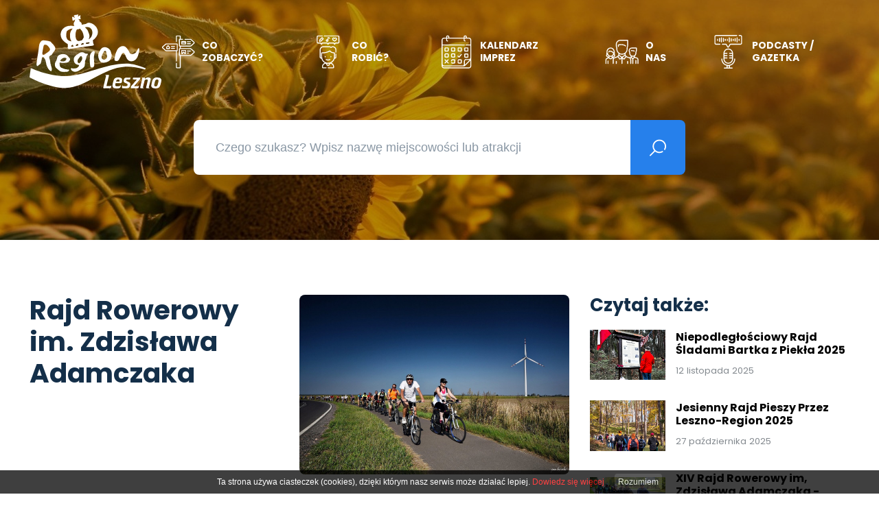

--- FILE ---
content_type: text/html; charset=UTF-8
request_url: https://lesznoregion.pl/Rajd-Rowerowy-im--Zdzislawa-Adamczaka.html
body_size: 4298
content:

<!DOCTYPE html>
<html lang="pl">

<head>
		<meta charset="utf-8" />

	<meta name="viewport" content="width=device-width, initial-scale=1.0">
	<meta http-equiv="X-UA-Compatible" content="ie=edge">
	<meta http-equiv="X-FRAME-OPTIONS" content="SAMEORIGIN">
	
	<title>Rajd Rowerowy im. Zdzisława Adamczaka</title>
	<meta name="keywords" content="" />
	<meta name="description" content="Serwis informacyjny dla mieszkańców i turystów odwiedzających Leszno i okolice" />
	<meta name="author" content="StudioFabryka.pl" />

	<link rel="canonical" href="https://lesznoregion.pl/Rajd-Rowerowy-im--Zdzislawa-Adamczaka.html" />






	<meta property="og:title" content="Rajd Rowerowy im. Zdzisława Adamczaka" />
	<meta property="og:description" content="Serwis informacyjny dla mieszkańców i turystów odwiedzających Leszno i okolice" />
	<meta property="og:image" content="https://lesznoregion.pl/web/photos/23409/rajd_017.jpg" />
	<meta property="og:url" content="https://lesznoregion.pl/Rajd-Rowerowy-im--Zdzislawa-Adamczaka.html" />
	<meta property="og:type" content="article" />



	<link rel="preload" as="style" href="/css/min/main.min.css?20220523" />
	<link rel="preload" as="style" href="/css/min/prefabrykat.min.css" />
	<link rel="preload" as="style" href="/css/min/rwd.min.css" />

	<link rel="preconnect" href="https://fonts.gstatic.com">
	<link href="https://fonts.googleapis.com/css2?family=Poppins:wght@400;700&display=swap" rel="stylesheet">

	<link rel="stylesheet" href="/css/min/main.min.css?20220523" />
	<link rel="stylesheet" href="/css/min/prefabrykat.min.css" />

	
			<link rel="stylesheet" href="/css/min/gallery.standard.min.css" />
		<link media="print" onload="this.media='all'" rel="stylesheet" href="https://cdn.jsdelivr.net/npm/lightgallery.js@1.3.0/dist/css/lightgallery.min.css" integrity="sha256-hPxPb0Mx5M/arU3FGjUeYrUxJ23XKWBSC3U9ekhmpVI=" crossorigin="anonymous">
	
	
	<link rel="stylesheet" href="/css/min/rwd.min.css" />
	<link media="print" onload="this.media='all'" rel="stylesheet" href="https://cdn.jsdelivr.net/npm/aos@2.3.4/dist/aos.css" integrity="sha256-GqiEX9BuR1rv5zPU5Vs2qS/NSHl1BJyBcjQYJ6ycwD4=" crossorigin="anonymous">

	<link media="print" onload="this.media='all'" rel="stylesheet" href="https://cdn.jsdelivr.net/npm/swiper@6.1.2/swiper-bundle.min.css" integrity="sha256-xos6K8FjyoK/UiE3i8bxNyXF14rf56LOo1uZT4c2BOw=" crossorigin="anonymous">

	<link rel="apple-touch-icon" href="/fav/apple-touch-icon.png" />
	<link rel="icon" type="image/png" sizes="32x32" href="/fav/favicon-32x32.png" />
	<link rel="icon" type="image/png" sizes="16x16" href="/fav/favicon-16x16.png" />
	<link rel="mask-icon" href="/fav/safari-pinned-tab.svg" color="#2680eb" />
	<meta name="msapplication-TileColor" content="#2680eb" />
	<meta name="theme-color" content="#2680eb" />

	<script src="https://code.jquery.com/jquery-3.2.1.min.js" integrity="sha256-hwg4gsxgFZhOsEEamdOYGBf13FyQuiTwlAQgxVSNgt4=" crossorigin="anonymous"></script>
	<script src="https://code.jquery.com/jquery-migrate-3.0.1.min.js" integrity="sha256-F0O1TmEa4I8N24nY0bya59eP6svWcshqX1uzwaWC4F4=" crossorigin="anonymous"></script>


	<link rel="stylesheet" href="https://code.jquery.com/ui/1.12.1/themes/flick/jquery-ui.css">
	<!-- <script src="js/addons/jquery-ui.min.js"></script> -->
	<script src="https://code.jquery.com/ui/1.12.1/jquery-ui.min.js" integrity="sha256-VazP97ZCwtekAsvgPBSUwPFKdrwD3unUfSGVYrahUqU=" crossorigin="anonymous"></script>

		</head>

<body class="sub lang1 ">
		
	<nav id="navbar">
		<div class="container">
			<a href="/" class="logo">
				<img src="img/logo.svg" alt="Strona główna" />
			</a>

			<ul class="navbar-nav">
				<!--				<li><a href="/Co-zobaczyc.html"><img src="img/nav-1.svg" height="49" alt=""> <span>Co zobaczyć?</span></a></li>
				<li><a href="/Co-robic.html"><img src="img/nav-2.svg" height="49" alt=""> <span>Co robić?</span></a></li>
				<li><a href="/Kalendarz.html"><img src="img/nav-3.svg" height="49" alt=""> <span>Kalendarz imprez</span></a></li>
				<li><a href="/O-nas.html"><img src="img/nav-4.svg" height="49" alt=""> <span>O nas</span></a></li>	-->
						<li>
			<a href="co-zobaczyc.html" >
				<img src="web/photos/20529_top.svg" height="49" alt="Co zobaczyć?">
				<span>Co zobaczyć?</span>
			</a>
		</li>
		<li>
			<a href="co-robic.html" >
				<img src="web/photos/20530_top.svg" height="49" alt="Co robić?">
				<span>Co robić?</span>
			</a>
		</li>
		<li>
			<a href="kalendarz.html" >
				<img src="web/photos/20531_top.svg" height="49" alt="Kalendarz imprez">
				<span>Kalendarz imprez</span>
			</a>
		</li>
		<li class="nav-dropdown" x-data="{ open: false }" @click.away="open = false">
			<a href="#" @click.prevent="open = !open"  >
				<img src="web/photos/20532_top.svg" height="49" alt="O nas">
				<span>O nas</span>
			</a>
			<ul :class="{'open': open}" x-cloak>
 
						<li ><a href="Nasza-misja.html">Nasza misja</a></li>
				 
						<li ><a href="czlonkowie-stowarzyszenia-leszno-region.html">Członkowie stowarzyszenia Leszno-Region</a></li>
				 
						<li ><a href="dolacz-do-nas.html">Dołącz do nas</a></li>
				 
						<li ><a href="zarzad-organizacji-turystycznej-leszno-region.html">Zarząd Organizacji Turystycznej Leszno-Region</a></li>
							</ul>
		</li>
			<li class="nav-dropdown" x-data="{ open: false }" @click.away="open = false">
			<a href="#" @click.prevent="open = !open"  >
				<img src="web/photos/34155_top.svg" height="49" alt="Podcasty / Gazetka">
				<span>Podcasty / Gazetka</span>
			</a>
			<ul :class="{'open': open}" x-cloak>
						<li class="nav-dropdown" x-data="{ open: false }" @click.away="open = false" >
							<a href="#" @click.prevent="open = !open">Podcast "O turystyce i nie tylko"</a>
							<ul :class="{'open': open}" x-cloak>
																		<li ><a href="01-o-turystyce-i-nie-tylko-rafal-zgorzelski.html">Odc. 1. Podcast "O turystyce i nie tylko" - dr Rafał Zgorzelski</a></li>
																											<li ><a href="odc--2--podcast-o-turystyce-i-nie-tylko-przemyslaw-wojciech-z-muzeum-ziemi-wschowskiej.html">Odc. 2. Podcast "O turystyce i nie tylko" - Przemysław Wojciech z Muzeum Ziemi Wschowskiej</a></li>
																											<li ><a href="odc--3--podcast-o-turystyce-i-nie-tylko-krzysztof-lewandowski-i-zastepca-prezydenta-miasta-zabrze.html">Odc. 3. Podcast "O turystyce i nie tylko" - Krzysztof Lewandowski I Zastępca Prezydenta Miasta Zabrze</a></li>
																											<li ><a href="odc--4--podcast-o-turystyce-i-nie-tylko-janusz-frackowiak-i-patrycja-pabich-gmina-przemet.html">Odc. 4. Podcast "O turystyce i nie tylko" - Janusz Frąckowiak i Patrycja Pabich Gmina Przemęt</a></li>
																											<li ><a href="odc--5--podcast-o-turystyce-i-nie-tylko-mieczyslaw-drozdzynski-gmina-wijewo-.html">Odc. 5. Podcast "O turystyce i nie tylko" - Mieczysław Drożdżyński Wójt Gminy Wijewo</a></li>
																											<li ><a href="odc--6--podcast-o-turystyce-i-nie-tylko-lukasz-borowiak-prezydent-miasta-leszna.html">Odc. 6. Podcast "O turystyce i nie tylko" - Łukasz Borowiak Prezydent Miasta Leszna</a></li>
																											<li ><a href="https://lesznoregion.pl/odc--7--podcast-o-turystyce-i-nie-tylko-marek-jankowski-muzeum-mlynarstwa-i-rolnictwa-w-osiecznej_e1c.html">Odc. 7. Podcast "O turystyce i nie tylko" - Marek Jankowski Muzeum Młynarstwa i Rolnictwa w Osiecznej</a></li>
																								</ul>
						</li>
															<li class="nav-dropdown" x-data="{ open: false }" @click.away="open = false" >
							<a href="#" @click.prevent="open = !open">Gazetka turystyczna "Przez Region" </a>
							<ul :class="{'open': open}" x-cloak>
																		<li ><a href="najswiezszy-numer-przez-region-gazetki-turystycznej-ot-leszno-region-juz-dostepny.html">Gazetka turystyczna "Przez Region" numer 1/2025</a></li>
																											<li ><a href="https://lesznoregion.pl/nowy-numer-przez-region-gazetki-turystycznej-ot-leszno-region-juz-dostepny_4f1.html">Gazetka turystyczna "Przez Region" numer 2/2025</a></li>
																											<li ><a href="gazetka-turystyczna-przez-region-wydanie-specjalne.html">Gazetka turystyczna "Przez Region" - wydanie specjalne</a></li>
																											<li ><a href="https://lesznoregion.pl/przez-region-kolejny-numer-gazetki-turystycznej.html">Gazetka turystyczna "Przez Region" numer 1/2024</a></li>
																											<li ><a href="gazetka-turystyczna-przez-region-.html">Gazetka turystyczna "Przez Region" </a></li>
																											<li ><a href="gazetka-turystyczna-przez-region-kolejny-numer_81b.html">Gazetka turystyczna "Przez Region" kolejny numer</a></li>
																											<li ><a href="gazetka-turystyczna-przez-region-listopad-2024_276.html">Gazetka turystyczna "Przez Region" listopad 2024</a></li>
																								</ul>
						</li>
												</ul>
		</li>
				</ul>

			<button class="navbar__toggler" aria-label="Pokaż menu">
				<span></span>
				<span></span>
				<span></span>
			</button>
		</div>
	</nav>

	<header>
		<div id="header-top">
			<div class="container">
								<form action="/" method="GET">
					<label for="szukaj" hidden>
						Czego szukasz? Wpisz nazwę miejscowości lub atrakcji
					</label>
					<input type="search" name="search" id="szukaj" placeholder="Czego szukasz? Wpisz nazwę miejscowości lub atrakcji">
					<button type="submit" title="kliknij, aby wyszukać"><img src="img/search.svg" height="25" alt=""></button>
				</form>

							</div>
		</div>
		<div class="swiper-container">
			<div class="swiper-wrapper">
									<div class="swiper-slide">
						<img src="web/photos/2011/15.JPG.jpg" alt="" />
					</div>
									<div class="swiper-slide">
						<img src="web/photos/2011/juliusza_013.JPG.jpg" alt="" />
					</div>
									<div class="swiper-slide">
						<img src="web/photos/2011/08.09.2020_106.JPG.jpg" alt="" />
					</div>
							</div>
		</div>
	</header>

	<main>
		<div class="container" data-aos="fade-up">
	<div class="row content-between">

		<article class="col col-8">
			<section id="main">
								<a href="web/photos/23409/rajd_017.jpg" class="thumbnail">
					<img src="web/photos/23409/rajd_017.jpg" alt="Rajd Rowerowy im. Zdzisława Adamczaka" loading="lazy" class="fluid mb-3 px">
				</a>
				
				<h1 class="mb-5 px">Rajd Rowerowy im. Zdzisława Adamczaka</h1>
				


							</section>


			


						<section id="galeria">
				<div class="gallery three-cols row">

										<a href="web/photos/23409/rajd_001.JPG.jpg">
						<img src="web/photos/23409/sm_rajd_001.JPG.jpg" alt="">
					</a>
										<a href="web/photos/23409/rajd_002.JPG.jpg">
						<img src="web/photos/23409/sm_rajd_002.JPG.jpg" alt="">
					</a>
										<a href="web/photos/23409/rajd_003.JPG.jpg">
						<img src="web/photos/23409/sm_rajd_003.JPG.jpg" alt="">
					</a>
										<a href="web/photos/23409/rajd_004.JPG.jpg">
						<img src="web/photos/23409/sm_rajd_004.JPG.jpg" alt="">
					</a>
										<a href="web/photos/23409/rajd_005.JPG.jpg">
						<img src="web/photos/23409/sm_rajd_005.JPG.jpg" alt="">
					</a>
										<a href="web/photos/23409/rajd_006.JPG.jpg">
						<img src="web/photos/23409/sm_rajd_006.JPG.jpg" alt="">
					</a>
										<a href="web/photos/23409/rajd_007.JPG.jpg">
						<img src="web/photos/23409/sm_rajd_007.JPG.jpg" alt="">
					</a>
										<a href="web/photos/23409/rajd_008.JPG.jpg">
						<img src="web/photos/23409/sm_rajd_008.JPG.jpg" alt="">
					</a>
										<a href="web/photos/23409/rajd_009.JPG.jpg">
						<img src="web/photos/23409/sm_rajd_009.JPG.jpg" alt="">
					</a>
										<a href="web/photos/23409/rajd_010.JPG.jpg">
						<img src="web/photos/23409/sm_rajd_010.JPG.jpg" alt="">
					</a>
										<a href="web/photos/23409/rajd_011.JPG.jpg">
						<img src="web/photos/23409/sm_rajd_011.JPG.jpg" alt="">
					</a>
										<a href="web/photos/23409/rajd_012.JPG.jpg">
						<img src="web/photos/23409/sm_rajd_012.JPG.jpg" alt="">
					</a>
										<a href="web/photos/23409/rajd_013.JPG.jpg">
						<img src="web/photos/23409/sm_rajd_013.JPG.jpg" alt="">
					</a>
										<a href="web/photos/23409/rajd_014.JPG.jpg">
						<img src="web/photos/23409/sm_rajd_014.JPG.jpg" alt="">
					</a>
										<a href="web/photos/23409/rajd_015.JPG.jpg">
						<img src="web/photos/23409/sm_rajd_015.JPG.jpg" alt="">
					</a>
										<a href="web/photos/23409/rajd_016.JPG.jpg">
						<img src="web/photos/23409/sm_rajd_016.JPG.jpg" alt="">
					</a>
										<a href="web/photos/23409/rajd_017.JPG.jpg">
						<img src="web/photos/23409/sm_rajd_017.JPG.jpg" alt="">
					</a>
										<a href="web/photos/23409/rajd_018.JPG.jpg">
						<img src="web/photos/23409/sm_rajd_018.JPG.jpg" alt="">
					</a>
										<a href="web/photos/23409/rajd_019.JPG.jpg">
						<img src="web/photos/23409/sm_rajd_019.JPG.jpg" alt="">
					</a>
										<a href="web/photos/23409/rajd_020.JPG.jpg">
						<img src="web/photos/23409/sm_rajd_020.JPG.jpg" alt="">
					</a>
										<a href="web/photos/23409/rajd_021.JPG.jpg">
						<img src="web/photos/23409/sm_rajd_021.JPG.jpg" alt="">
					</a>
										<a href="web/photos/23409/rajd_022.JPG.jpg">
						<img src="web/photos/23409/sm_rajd_022.JPG.jpg" alt="">
					</a>
										<a href="web/photos/23409/rajd_023.JPG.jpg">
						<img src="web/photos/23409/sm_rajd_023.JPG.jpg" alt="">
					</a>
										<a href="web/photos/23409/rajd_024.JPG.jpg">
						<img src="web/photos/23409/sm_rajd_024.JPG.jpg" alt="">
					</a>
										<a href="web/photos/23409/rajd_025.JPG.jpg">
						<img src="web/photos/23409/sm_rajd_025.JPG.jpg" alt="">
					</a>
										<a href="web/photos/23409/rajd_026.JPG.jpg">
						<img src="web/photos/23409/sm_rajd_026.JPG.jpg" alt="">
					</a>
										<a href="web/photos/23409/rajd_027.JPG.jpg">
						<img src="web/photos/23409/sm_rajd_027.JPG.jpg" alt="">
					</a>
										<a href="web/photos/23409/rajd_028.JPG.jpg">
						<img src="web/photos/23409/sm_rajd_028.JPG.jpg" alt="">
					</a>
										<a href="web/photos/23409/rajd_029.JPG.jpg">
						<img src="web/photos/23409/sm_rajd_029.JPG.jpg" alt="">
					</a>
										<a href="web/photos/23409/rajd_030.JPG.jpg">
						<img src="web/photos/23409/sm_rajd_030.JPG.jpg" alt="">
					</a>
										<a href="web/photos/23409/rajd_031.JPG.jpg">
						<img src="web/photos/23409/sm_rajd_031.JPG.jpg" alt="">
					</a>
										<a href="web/photos/23409/rajd_032.JPG.jpg">
						<img src="web/photos/23409/sm_rajd_032.JPG.jpg" alt="">
					</a>
										<a href="web/photos/23409/rajd_033.JPG.jpg">
						<img src="web/photos/23409/sm_rajd_033.JPG.jpg" alt="">
					</a>
										<a href="web/photos/23409/rajd_034.JPG.jpg">
						<img src="web/photos/23409/sm_rajd_034.JPG.jpg" alt="">
					</a>
										<a href="web/photos/23409/rajd_035.JPG.jpg">
						<img src="web/photos/23409/sm_rajd_035.JPG.jpg" alt="">
					</a>
										<a href="web/photos/23409/rajd_036.JPG.jpg">
						<img src="web/photos/23409/sm_rajd_036.JPG.jpg" alt="">
					</a>
										<a href="web/photos/23409/rajd_037.JPG.jpg">
						<img src="web/photos/23409/sm_rajd_037.JPG.jpg" alt="">
					</a>
									</div>
			</section>
			

			

			




			
							<div class="flex ce mt-3 px">
					<a href="Aktualnosci.html" class="btn">&laquo; powrót</a>
				</div>
			
		</article>


				<aside class="col col-4">
			<h3>Czytaj także:</h3>
						<div class="card">
				<a href="niepodleglosciowy-rajd-sladami-bartka-z-piekla-2025.html" class="card_img">
										<img src="web/photos/54604/IMG_7556_sm.jpg" alt="Niepodległościowy Rajd Śladami Bartka z Piekła 2025">
									</a>
				<div class="card_body">
					<h4><a href="niepodleglosciowy-rajd-sladami-bartka-z-piekla-2025.html">Niepodległościowy Rajd Śladami Bartka z Piekła 2025</a></h4>
					<small>12  listopada 2025</small>
				</div>
			</div>
						<div class="card">
				<a href="jesienny-rajd-pieszy-przez-leszno-region-2025.html" class="card_img">
										<img src="web/photos/54387/IMG_4710_jpg_sm.jpg" alt="Jesienny Rajd Pieszy Przez Leszno-Region 2025">
									</a>
				<div class="card_body">
					<h4><a href="jesienny-rajd-pieszy-przez-leszno-region-2025.html">Jesienny Rajd Pieszy Przez Leszno-Region 2025</a></h4>
					<small>27 października 2025</small>
				</div>
			</div>
						<div class="card">
				<a href="xiv-rajd-rowerowy-im_-zdzislawa-adamczaka-04-10-2025.html" class="card_img">
										<img src="web/photos/54127/20251004_105629_sm.jpg" alt="XIV Rajd Rowerowy im, Zdzisława Adamczaka - 04.10.2025">
									</a>
				<div class="card_body">
					<h4><a href="xiv-rajd-rowerowy-im_-zdzislawa-adamczaka-04-10-2025.html">XIV Rajd Rowerowy im, Zdzisława Adamczaka - 04.10.2025</a></h4>
					<small>06 października 2025</small>
				</div>
			</div>
						<div class="card">
				<a href="piknik-leszczynskie-smaki-2025_dce.html" class="card_img">
										<img src="web/photos/53739/KARTY-Post-21_sm.jpg" alt="Piknik Leszczyńskie Smaki 2025">
									</a>
				<div class="card_body">
					<h4><a href="piknik-leszczynskie-smaki-2025_dce.html">Piknik Leszczyńskie Smaki 2025</a></h4>
					<small>01 września 2025</small>
				</div>
			</div>
						<div class="card">
				<a href="leszczynska-noc-balonowa-2025.html" class="card_img">
										<img src="web/photos/53737/KARTY-Post-16_sm.jpg" alt="Leszczyńska Noc Balonowa 2025">
									</a>
				<div class="card_body">
					<h4><a href="leszczynska-noc-balonowa-2025.html">Leszczyńska Noc Balonowa 2025</a></h4>
					<small>01 września 2025</small>
				</div>
			</div>
			
		</aside>
			</div>
</div>	</main>

	<footer>
		<div class="container">
			<div class="row">
				<div class="col col-3">
					<h6>Kontakt</h6>
<p>Organizacja Turystyczna<br>Leszno - Region<br>Regon 411533095<br>NIP 697-21-16-325</p>
<p>Osoba do kontaktu:<br>Konrad Andrzejewski</p>
<p>&nbsp;</p>				</div>

				<div class="col col-3">
					<h6></h6>
					<p>ul. Kazimierza Karasia 15<br>64-100 Leszno<br>tel./fax (65) 529 82 34<br><a href="mailto:region@leszno.pl">region@leszno.pl</a></p>
				</div>
				<div class="col col-6">
					<h6></h6>
										<a href="/Polonia-i-Polacy-za-granica-2022_202.html" class="polonia-logo  mt-3 mr-3 rem"><img src="img/polacy-za-granica-2022.svg" alt="Polonia i Polacy za granicą" class="block" height="100" style="max-width: 100%; object-fix: contain;"></a>
					<a href="/o-projekcie_674.html" class="polonia-logo mr-3 mt-3 rem"><img src="img/JONSTON.svg" alt="Polonia i Polacy za granicą" class="block" height="100" style="max-width: 100%; object-fix: contain;"></a>
					<a href="/polonia-i-polacy-za-granica-2023.html" class="polonia-logo  mt-3  rem"><img src="img/polacy-2023.png" alt="Polonia i Polacy za granicą" class="block" height="100" style="max-width: 100%; object-fix: contain;"></a>
				</div>

			</div>
			<hr>
			<div class="row cb ic">
				<span>&copy; 2021 Region Leszno</span>

				<a href="https://studiofabryka.pl" class="madeby" title="strony internetowe, dobry cms, sklepy internetowe, studio fabryka">
					<small>realizacja 2021</small>
					<img src="img/studiofabryka.svg" alt="Strony internetowe, Studio Fabryka" />
				</a>
			</div>
		</div>
	</footer>


	<script src="https://cdn.jsdelivr.net/npm/aos@2.3.4/dist/aos.js" integrity="sha256-pQBbLkFHcP1cy0C8IhoSdxlm0CtcH5yJ2ki9jjgR03c=" crossorigin="anonymous"></script>

	<script src="https://cdn.jsdelivr.net/npm/swiper@6.1.2/swiper-bundle.min.js" integrity="sha256-nrLSyDo77QSjClkzTgNrabYA/Y5wlTAbEL8NB3eAz4k=" crossorigin="anonymous"></script>

	<script src="https://cdn.jsdelivr.net/npm/lightgallery.js@1.3.0/dist/js/lightgallery.min.js" integrity="sha256-c1YTPlkSHuRinCU8hAsrQQ+m87LWfuK3mFnSgNHDsxo=" crossorigin="anonymous"></script>

	<script src="https://cdn.jsdelivr.net/npm/alpinejs@2.6.0/dist/alpine.js" integrity="sha256-Y4tR99p/w4CxqmF2FVKCfaaDfy5ienrWTGoZikT9vX4=" crossorigin="anonymous"></script>

	<script src="https://cdn.jsdelivr.net/npm/alpinejs@2.6.0/dist/alpine-ie11.js" integrity="sha256-ioLpjh6ghMUXPgJbyproh2eDtH9LVT3Hp/PxFbkXH3k=" crossorigin="anonymous"></script>

	<script src="js/main.js"></script>

				<script>
		(function(d) {
			var s = d.createElement("script");
			s.setAttribute("data-account", "nNGfBtcK56");
			s.setAttribute("src", "https://cdn.userway.org/widget.js");
			(d.body || d.head).appendChild(s);
		})(document)
	</script><noscript>Please ensure Javascript is enabled for purposes of <a href="https://userway.org">website accessibility</a></noscript>
</body>

</html>

--- FILE ---
content_type: text/css
request_url: https://lesznoregion.pl/css/min/main.min.css?20220523
body_size: 5271
content:
html, body, div, span, applet, object, iframe, h1, h2, h3, h4, h5, h6, p, blockquote, pre, a, abbr, acronym, address, big, cite, code, del, dfn, em, img, ins, kbd, q, s, samp, small, strike, strong, sub, sup, tt, var, b, u, i, center, dl, dt, dd, ol, ul, li, fieldset, form, label, legend, table, caption, tbody, tfoot, thead, tr, th, td, article, aside, canvas, details, embed, figure, figcaption, footer, header, hgroup, menu, nav, output, ruby, section, summary, time, mark, audio, video {
	margin: 0;
	padding: 0;
	border: 0;
	font-size: 100%;
	font: inherit;
	vertical-align: baseline
}

article, aside, details, figcaption, figure, footer, header, hgroup, menu, nav, section {
	display: block
}

body {
	line-height: 1
}

ol, ul {
	list-style: none
}

blockquote, q {
	quotes: none
}

blockquote:before, blockquote:after, q:before, q:after {
	content: '';
	content: none
}

table {
	border-collapse: collapse;
	border-spacing: 0
}

a, button, input, select, textarea {
	outline: none
}

a {
	text-decoration: none
}

.container {
	width: 100%;
	max-width: 1194px;
	margin: 0 auto
}

.container-fluid {
	width: calc(100% - 2*$fluidGap);
	margin: 0 5vw
}

:root {
	font-size: 16px
}

body {
	font-size: 1rem;
	font-family: "Poppins", sans-serif;
	line-height: 1.85;
	font-weight: 400;
	color: #09141f;
	-webkit-font-variant-ligatures: no-common-ligatures;
	font-variant-ligatures: no-common-ligatures
}

body b, body strong {
	font-weight: bold
}

h1, h2, h3, h4, h5, h6, .h1, .h2, .h3, .h4, .h5, .h6 {
	font-family: "Poppins", sans-serif;
	font-weight: 700;
	margin: 30px 0 20px;
	line-height: 1.2;
	color: #142F49
}

h1, .h1 {
	font-size: 5rem
}

h2, .h2 {
	font-size: 2.4375rem
}

h3, .h3 {
	font-size: 2.0625rem
}

h4, .h4 {
	font-size: 1.625rem
}

h5, .h5 {
	font-size: 1.375rem
}

h6, .h6 {
	font-size: 1rem
}

.sub h1, .sub .h1 {
	font-size: 2.4375rem
}

.sub h2, .sub .h2 {
	font-size: 2.0625rem
}

.sub h3, .sub .h3 {
	font-size: 1.625rem
}

.sub h4, .sub .h4 {
	font-size: 1.375rem
}

.sub h5, .sub .h5 {
	font-size: 1.125rem
}

.sub h6, .sub .h6 {
	font-size: 1rem
}

.lead {
	font-size: 1.3125rem;
	line-height: 1.85;
	color: #00000080
}

p, ul, ol {
	margin-bottom: 16px
}

ul, ol {
	margin-left: 30px
}

ul>li, ol>li {
	margin-bottom: 8px
}

ul>li {
	list-style: disc outside
}

ol>li {
	list-style: decimal outside
}

blockquote {
	display: block;
	padding-left: 90px;
	position: relative;
	margin-bottom: 1rem
}

blockquote em, blockquote small {
	display: block
}

blockquote em {
	font-size: 2rem;
	line-height: 2.5rem;
	font-style: italic;
	margin-bottom: 1rem
}

blockquote small {
	text-align: right;
	font-size: 1rem
}

blockquote::before {
	position: absolute;
	top: 3.5rem;
	left: 0;
	content: "”";
	font-family: serif;
	opacity: 0.1;
	font-size: 180px
}

.well {
	background: rgba(0, 0, 0, 0.05);
	padding: 1rem 1.5rem
}

.text-left, .tl {
	text-align: left
}

.text-center, .tc {
	text-align: center
}

.text-right, .tr {
	text-align: right
}

.bold, .strong, b, strong {
	font-weight: bold
}

.fw-100 {
	font-weight: 100
}

.fw-200 {
	font-weight: 200
}

.fw-300 {
	font-weight: 300
}

.fw-400 {
	font-weight: 400
}

.fw-500 {
	font-weight: 500
}

.fw-600 {
	font-weight: 600
}

.fw-700 {
	font-weight: 700
}

.fw-800 {
	font-weight: 800
}

.fw-900 {
	font-weight: 900
}

.fluid {
	max-width: 100%;
	height: auto;
	display: block;
	border-radius: 8px;
}

.responsive-media, .r-m {
	position: relative;
	overflow: hidden;
	padding-top: 56.25%
}

.responsive-media iframe, .r-m iframe {
	position: absolute;
	top: 0;
	left: 0;
	width: 100%;
	height: 100%;
	border: 0
}

.alerts {
	position: relative
}

.alert {
	position: absolute;
	top: 0;
	left: 0;
	z-index: 1;
	display: block;
	padding: 10px 15px;
	margin-bottom: 10px;
	color: white;
	font-weight: bold;
	background-color: #cccccc;
	width: calc(100% - 30px)
}

.alert.alert-success {
	background-color: #008020;
	z-index: 20
}

.alert.alert-warning {
	background-color: #f59f00;
	z-index: 2
}

.alert.alert-danger {
	background-color: #e32416;
	z-index: 1
}

.alert.alert-info {
	background-color: #4babe2;
	z-index: 20
}

.btn {
	background: #2680EB;
	display: inline-block;
	text-align: center;
	text-decoration: none;
	border: 1px solid #2680EB;
	border-radius: 8px;
	padding: 1.2rem 2.5rem;
	line-height: 1em;
	font-size: 12px;
	text-transform: uppercase;
	letter-spacing: 2px;
	font-weight: bold;
	color: white;
	-webkit-transition: all .2s;
	transition: all .2s;
	font-family: "Poppins", sans-serif
}

.btn:hover {
	background: #4b96ee;
	-webkit-transform: translateY(-2px);
	transform: translateY(-2px);
	-webkit-box-shadow: 0 3px 5px -1px rgba(0, 0, 0, 0.2);
	box-shadow: 0 3px 5px -1px rgba(0, 0, 0, 0.2)
}

.btn:focus {
	background: #146cd5;
	-webkit-transform: translateY(1px);
	transform: translateY(1px);
	-webkit-box-shadow: 0 0 2px 0 rgba(0, 0, 0, 0.2);
	box-shadow: 0 0 2px 0 rgba(0, 0, 0, 0.2)
}

.btn.block {
	display: block
}

.btn.big {
	padding: 1rem 3rem;
	font-size: 1.5rem
}

.btn.small {
	font-size: .9rem;
	padding: .4rem .8rem
}

button {
	cursor: pointer
}

.btn.alt {
	background: transparent;
	color: #2680EB;
	border: 1px solid #2680EB
}

.btn.alt:hover {
	color: white;
	background: #2680EB;
	-webkit-transform: translateY(-2px);
	transform: translateY(-2px);
	-webkit-box-shadow: 0 3px 5px -1px rgba(0, 0, 0, 0.2);
	box-shadow: 0 3px 5px -1px rgba(0, 0, 0, 0.2)
}

.btn.alt:focus {
	color: white;
	background: #146cd5;
	-webkit-transform: translateY(1px);
	transform: translateY(1px);
	-webkit-box-shadow: 0 0 2px 0 rgba(0, 0, 0, 0.2);
	box-shadow: 0 0 2px 0 rgba(0, 0, 0, 0.2)
}

.bg-info {
	background: #4babe2;
	border-color: #4babe2
}

.bg-danger {
	background: #e32416;
	border-color: #e32416
}

.bg-warning {
	background: #f59f00;
	border-color: #f59f00
}

.bg-success {
	background: #008020;
	border-color: #008020
}

.bg-primary {
	background: #2680EB;
	border-color: #2680EB
}

.bg-secondary {
	background: #000;
	border-color: #000
}

.color-white {
	color: white
}

.color-black {
	color: black
}

.color-info {
	color: #4babe2
}

.color-danger {
	color: #e32416
}

.color-warning {
	color: #f59f00
}

.color-success {
	color: #008020
}

.color-primary {
	color: #2680EB
}

.color-secondary {
	color: #000
}

.bg-none {
	background: transparent !important
}

.navbar__toggler {
	display: none
}

#navbar {
	background: rgba(0, 0, 0, 0);
	height: 180px;
	position: fixed;
	top: 0;
	left: 0;
	width: 100%;
	z-index: 999;
	-webkit-transition: all 0.2s;
	transition: all 0.2s
}

#navbar .container, #navbar .container-fluid {
	height: 100%;
	display: -webkit-box;
	display: -ms-flexbox;
	display: flex;
	-webkit-box-align: center;
	-ms-flex-align: center;
	align-items: center;
	-webkit-box-pack: justify;
	-ms-flex-pack: justify;
	justify-content: space-between
}

.logo img {
	height: 107.8px;
	display: block;
	-webkit-transition: all 0.2s;
	transition: all 0.2s
}

#navbar.affix {
	background: rgba(0, 0, 0, 0.8);
	-webkit-backdrop-filter: blur(5px);
	backdrop-filter: blur(5px);
	height: 70px
}

#navbar.affix .logo img {
	height: 50px
}

.navbar-nav {
	margin: 0;
	padding: 0;
	list-style: none;
	display: -webkit-box;
	display: -ms-flexbox;
	display: flex;
	-webkit-box-align: center;
	-ms-flex-align: center;
	align-items: center
}

.navbar-nav li {
	list-style: none;
	margin-left: 60px;
	margin-bottom: 0;
	position: relative
}

.navbar-nav li:first-child {
	margin-left: 0
}

.navbar-nav a {
	text-decoration: none;
	font-family: "Poppins", sans-serif;
	font-size: .875rem;
	text-transform: uppercase;
	color: white;
	font-weight: bold;
	padding: 0;
	line-height: 1.3;
	-webkit-transition: all 0.2s;
	transition: all 0.2s;
	display: -webkit-box;
	display: -ms-flexbox;
	display: flex;
	-webkit-box-align: center;
	-ms-flex-align: center;
	align-items: center
}

.navbar-nav a img {
	display: block;
	margin-right: 10px
}

.navbar-nav .active>a, .navbar-nav a.active, .navbar-nav a:hover, .navbar-nav a:focus {
	opacity: .7
}

.dropdown {
	position: absolute;
	top: calc(100% + 5px);
	left: 0;
	margin: 0;
	padding: 0;
	min-width: 230px;
	background: #fff;
	border-radius: 0;
	-webkit-box-shadow: 0 5px 15px -2px rgba(0, 0, 0, 0.2);
	box-shadow: 0 5px 15px -2px rgba(0, 0, 0, 0.2);
	-webkit-transform-origin: top;
	transform-origin: top;
	-webkit-transition: all 0.2s;
	transition: all 0.2s
}

.dropdown .dropdown {
	top: 0;
	left: 100%
}

.toLeft>.dropdown {
	top: 0;
	right: 100%;
	left: auto
}

.dropdown li {
	margin: 0;
	list-style: none;
	padding: 0;
	display: block;
	width: 100%
}

.dropdown a {
	padding: 10px 15px;
	display: block;
	border-top: 1px solid #e2e2e2;
	line-height: 1.1;
	font-size: 14px;
	text-transform: none;
	font-weight: normal;
	color: #000;
	font-family: "Poppins", sans-serif;
	border-radius: 0
}

.dropdown .active>a, .dropdown li:hover>a {
	background: #2680EB;
	color: white;
	opacity: 1
}

.dropdown>li:first-child>a {
	border: 0
}

body {
	width: 100%;
	overflow-x: hidden
}

[hidden] {
	display: none
}

#main a:not(.btn) {
	color: #2680EB;
	-webkit-transition: all 0.2s;
	transition: all 0.2s;
	text-decoration: none
}

#main a:not(.btn):hover {
	color: #146cd5;
	text-decoration: underline
}

header {
	position: relative
}

header .swiper-slide img {
	display: block;
	width: 100%;
	height: calc(100vh - 60px);
	-o-object-fit: cover;
	object-fit: cover;
	-o-object-position: center;
	object-position: center
}

header .container {
	height: 100%;
	display: -webkit-box;
	display: -ms-flexbox;
	display: flex;
	-webkit-box-align: center;
	-ms-flex-align: center;
	align-items: center;
	-webkit-box-pack: center;
	-ms-flex-pack: center;
	justify-content: center;
	text-align: center;
	-webkit-box-orient: vertical;
	-webkit-box-direction: normal;
	-ms-flex-direction: column;
	flex-direction: column
}

header h1 {
	margin: 60px 0 0 0;
	color: white
}

header h1 small, header h1 strong {
	display: block
}

header h1 small {
	font-size: 1rem;
	text-transform: uppercase;
	letter-spacing: 2px
}

header form {
	display: -webkit-box;
	display: -ms-flexbox;
	display: flex;
	-webkit-box-align: stretch;
	-ms-flex-align: stretch;
	align-items: stretch;
	margin-top: 60px;
	width: 60%;
	height: 80px
}

header form input {
	border-radius: 8px 0 0 8px;
	border: 0;
	padding: 1rem 2rem;
	-webkit-box-sizing: border-box;
	box-sizing: border-box;
	background-color: #fff;
	-ms-flex-negative: 1;
	flex-shrink: 1;
	-webkit-box-flex: 1;
	-ms-flex-positive: 1;
	flex-grow: 1;
	-webkit-transition: none;
	transition: none;
	-webkit-transform: none !important;
	transform: none !important;
	font-size: 18px;
	color: #142F49;
}

header form input::placeholder {
	opacity: .5;
	color: #142F49;
}

header form button {
	border: 0;
	border-radius: 0 8px 8px 0;
	background-color: #2680EB;
	display: -webkit-box;
	display: -ms-flexbox;
	display: flex;
	-webkit-box-align: center;
	-ms-flex-align: center;
	align-items: center;
	-webkit-box-pack: center;
	-ms-flex-pack: center;
	justify-content: center;
	width: 80px;
	-ms-flex-negative: 0;
	flex-shrink: 0;
	-webkit-box-flex: 0;
	-ms-flex-positive: 0;
	flex-grow: 0;
	-webkit-transition: all 0.2s;
	transition: all 0.2s
}

header form button:hover {
	cursor: pointer;
	background-color: #146cd5
}

#header-top {
	position: absolute;
	top: 0;
	right: 0;
	bottom: 0;
	left: 0;
	z-index: 20;
	background-color: rgba(0, 0, 0, 0.3)
}

.wiecej {
	display: block;
	width: 100%;
	-webkit-box-sizing: border-box;
	box-sizing: border-box;
	padding: 20px 0;
	font-weight: bold;
	text-align: center;
	text-transform: uppercase;
	color: #00000080;
	letter-spacing: 2px;
	font-size: .75rem;
	border-bottom: 1px solid #e2e2e2;
	margin-bottom: 80px
}

#co {
	padding-bottom: 80px
}

#co a {
	position: relative;
	display: block;
	overflow: hidden;
	border-radius: 8px
}

#co a img {
	position: relative;
	z-index: 1;
	display: block;
	width: 100%;
	-webkit-transition: all 0.5s;
	transition: all 0.5s
}

#co a .caption {
	width: 100%;
	height: 70px;
	background: url(/img/caption-bg.svg) bottom no-repeat;
	background-size: contain;
	position: absolute;
	z-index: 30;
	bottom: 0;
	left: 0;
	display: -webkit-box;
	display: -ms-flexbox;
	display: flex;
	-webkit-box-align: center;
	-ms-flex-align: center;
	align-items: center;
	-webkit-box-pack: center;
	-ms-flex-pack: center;
	justify-content: center;
	text-align: center;
	color: white;
	font-weight: bold;
	font-size: 1.25rem
}

#co a:hover img {
	-webkit-transform: scale(1.1);
	transform: scale(1.1)
}

#propozycje {
	padding: 80px 0;
	background: #E5E7EC
}

#propozycje h4 {
	margin: 0 0 40px;
	font-weight: normal
}

#propozycje a {
	position: relative;
	display: block;
	overflow: hidden;
	border-radius: 8px
}

#propozycje a img {
	position: relative;
	z-index: 1;
	display: block;
	width: 100%;
	-webkit-transition: all 0.5s;
	transition: all 0.5s;
	border-radius: 8px
}

#propozycje a .caption {
	width: 100%;
	-webkit-box-sizing: border-box;
	box-sizing: border-box;
	padding: 100px 30px 30px 30px;
	background: -webkit-gradient(linear, left top, left bottom, from(transparent), to(black));
	background: linear-gradient(transparent, black);
	position: absolute;
	z-index: 30;
	bottom: 0;
	left: 0;
	display: -webkit-box;
	display: -ms-flexbox;
	display: flex;
	-webkit-box-align: center;
	-ms-flex-align: center;
	align-items: center;
	-webkit-box-pack: center;
	-ms-flex-pack: center;
	justify-content: center;
	text-align: center;
	-webkit-box-orient: vertical;
	-webkit-box-direction: normal;
	-ms-flex-direction: column;
	flex-direction: column;
	color: white;
	font-weight: bold;
	font-size: 1.25rem;
	line-height: 1.25;
}

#propozycje a .caption small {
	font-size: .9375rem;
	font-weight: normal;
	margin-top: 1rem;
}

#propozycje a:hover img {
	-webkit-transform: scale(1.1);
	transform: scale(1.1)
}

#news {
	padding: 80px 0
}

#news h4 {
	margin: 0 0 40px 0;
	font-weight: normal
}

.card-image {
	-ms-flex-negative: 0;
	flex-shrink: 0;
	overflow: hidden;
	display: block;
	border-radius: 8px
}

.card-image img {
	display: block;
	width: 100%;
	border-radius: 8px;
	-webkit-transition: -webkit-transform 0.5s;
	transition: -webkit-transform 0.5s;
	transition: transform 0.5s;
	transition: transform 0.5s, -webkit-transform 0.5s
}

.card-image:hover img {
	-webkit-transform: scale(1.1);
	transform: scale(1.1)
}

.card-body {
	margin-top: 20px;
	font-size: .875rem;
	line-height: 1.5
}

.card-date {
	color: #00000080;
	font-size: .75rem
}

.card-title {
	margin: 0 0 15px
}

.card-title--link {
	color: #142F49;
	-webkit-transition: color .2s;
	transition: color .2s
}

.card-title--link:hover {
	color: #2680EB
}

#wydarzenia {
	padding: 80px 0;
	background-color: #E5E7EC
}

#wydarzenia h4 {
	margin: 0
}

#wydarzenia .card-body p {
	color: #00000080;
	font-size: .75rem;
	margin-bottom: 0
}

.card.horizontal {
	display: -webkit-box;
	display: -ms-flexbox;
	display: flex;
	-webkit-box-align: center;
	-ms-flex-align: center;
	align-items: center;
	margin-bottom: 30px
}

.card.horizontal .card-image {
	width: 95px;
	margin-right: 20px
}

.card.horizontal .card-body {
	margin-top: 0
}

#instagram {
	padding: 80px 0
}

#instagram h4 {
	font-weight: normal;
	margin: 0 0 40px 0
}

#instagram h4 a {
	color: #2680EB;
	-webkit-transition: color .2s;
	transition: color .2s
}

#instagram h4 a:hover {
	color: #142F49
}

#instagram img {
	display: block;
	border-radius: 8px
}

#partnerzy {
	padding-bottom: 80px
}

#partnerzy .row {
	-webkit-box-align: stretch;
	-ms-flex-align: stretch;
	align-items: stretch
}

#partnerzy .grid {
	display: flex;
	flex-direction: row;
	align-items: stretch;
	justify-content: center;
	flex-wrap: wrap;
}

#partnerzy a {
	display: -webkit-box;
	display: -ms-flexbox;
	display: flex;
	height: 100px;
	width: 20%;
	margin-bottom: 30px;
	-webkit-box-align: center;
	-ms-flex-align: center;
	align-items: center;
	-webkit-box-pack: center;
	-ms-flex-pack: center;
	justify-content: center;
	-webkit-transition: opacity .2s;
	transition: opacity .2s
}

#partnerzy a:hover {
	opacity: .8
}

#partnerzy a img {
	max-height: 100px;
	max-width: 140px;
}

.sub header .swiper-slide img {
	height: 350px
}

.sub header form {
	margin-top: 80px
}

.sub #navbar {
	height: 150px
}

.sub #navbar.affix {
	height: 70px
}

.sub #propozycje .col-4 a {
	margin-bottom: 30px
}

.sub #propozycje h1 {
	margin-top: 0;
	margin-bottom: 40px
}

.sub #propozycje {
	background-color: #fff
}

#breadcrumbs {
	font-size: .875rem;
	line-height: 1;
	text-transform: uppercase;
	padding: 30px 0;
	border-bottom: 1px solid #e2e2e2
}

#breadcrumbs a {
	color: #00000080;
	-webkit-transition: color .2s;
	transition: color .2s
}

#breadcrumbs a:hover {
	color: #2680EB
}

#breadcrumbs span {
	color: #00000080;
	margin: 0 1rem
}

#breadcrumbs strong {
	font-weight: normal
}

#filtry {
	margin-bottom: 30px;
	gap: 3px;
	flex-wrap: wrap;
}

.filtr {
	border-radius: 3px;
	padding: .6rem 1rem;
	box-sizing: border-box;
	background-color: #E5E7EC;
	color: #000;
	font-size: 0.78rem;
	-webkit-box-flex: 1;
	-ms-flex: 1;
	flex: 1;
	flex-basis: 8%;
	-webkit-transition: all .2s;
	transition: all .2s;
	white-space: nowrap;
}

.filtr.active {
	color: #2680EB
}

.filtr:hover {
	opacity: .8
}

.filtr.all {
	font-weight: bold;
}

article, aside {
	margin-top: 80px
}

article h1 {
	margin-top: 0
}



aside .gallery a, aside .gallery img {
	border-radius: 8px !important
}

.gallery a {
	border-radius: 8px;
}

.miejsce {
	color: #00000080
}

.miejsce img {
	display: block;
	margin-right: 10px
}

#lokalizacja iframe {
	display: block;
	width: 100%;
	border-radius: 8px
}

.sub article, .sub aside {
	margin-bottom: 80px
}

footer {
	background-color: #E5E7EC;
	padding: 80px 0 30px;
	color: #142F49;
}

footer h6 {
	margin-top: 0;
	margin-bottom: 30px
}

footer a {
	color: #142F49;
	-webkit-transition: color .2s;
	transition: color .2s
}

footer a:hover {
	color: #2680EB
}

footer ul {
	margin: 0
}

footer ul li {
	list-style: none;
	margin-bottom: 10px
}

footer hr {
	height: 1px;
	display: block;
	margin: 80px 0 30px;
	width: 100%;
	border: 0;
	background-color: rgba(0, 0, 0, 0.05)
}

.madeby {
	line-height: 1em
}

.madeby img {
	display: block;
	width: 92px
}

.madeby small {
	float: left;
	color: #000;
	font-size: .625rem;
	margin: 1.5px 3px 0 0;
	display: inline-block;
	font-family: arial
}

.lg-backdrop.in {
	opacity: 0.8 !important
}

.fluid {
	max-width: 100%;
	height: auto;
	display: block
}

.responsive-media, .r-m {
	position: relative;
	overflow: hidden;
	padding-top: 56.25%
}

.responsive-media iframe, .r-m iframe {
	position: absolute;
	top: 0;
	left: 0;
	width: 100%;
	height: 100%;
	border: 0
}

.alerts {
	position: relative
}

.alert {
	position: absolute;
	top: 0;
	left: 0;
	z-index: 1;
	display: block;
	padding: 10px 15px;
	margin-bottom: 10px;
	color: white;
	font-weight: bold;
	background-color: #cccccc;
	width: calc(100% - 30px)
}

.alert.alert-success {
	background-color: #008020;
	z-index: 20
}

.alert.alert-warning {
	background-color: #f59f00;
	z-index: 2
}

.alert.alert-danger {
	background-color: #e32416;
	z-index: 1
}

.alert.alert-info {
	background-color: #4babe2;
	z-index: 20
}

.fb_slider_right {
	position: fixed;
	top: 180px;
	right: -320px;
	z-index: 10000;
	width: 348px;
	height: 100px;
	overflow: hidden;
	transition: all 0.3s ease-in-out;
	-o-transition: all 0.3s ease-in-out;
	-ms-transition: all 0.3s ease-in-out;
	-moz-transition: all 0.3s ease-in-out;
	-webkit-transition: all 0.3s ease-in-out
}

.fb_slider_right .sliderbody {
	float: left;
	width: 320px
}

.fb_slider_right:hover {
	right: 0;
	height: 100%
}

.fb_slider_right .button, .fb_slider_right iframe {
	float: left;
	background: white
}

.sub #main li li {
	margin-top: 5px
}

/* widok newsa */

.thumbnail {
	float: right;
	margin: 0 0 30px 30px;
	max-width: 50%;
}

aside h3 {
	margin-top: 0;
}

aside .card {
	display: flex;
	align-items: center;
	margin-bottom: 30px;
}

aside .card_img {
	display: block;
	margin-right: 15px;
	width: 110px;
	flex-shrink: 0;
}

aside .card_img img {
	display: block;
	width: 100%;
	flex-shrink: 0;
}

aside .card h4 {
	margin: 0 0 5px 0;
	font-size: 1rem;
}

aside .card h4 a {
	color: #000;
	transition: color .2s;
}

aside .card h4 a:hover {
	color: #146cd5;
}

aside .card small {
	opacity: .5;
	font-size: .825rem;
}

button.btn, .filtr {
	border: 0;
}

.r.hidden {
	display: none;
}

.r.show {
	transform-origin: center;
	transform: scale(0);
	opacity: 0;
	animation: show 0.3s 1 forwards;
}

@keyframes show {
	0% {
		transform: scale(0);
		opacity: 0;
	}
	100% {
		transform: scale(1);
		opacity: 1;
	}
}

.sub #news {
	padding: 0;
}

.sub #news .col-4 {
	margin-bottom: 30px;
}

.sub #main h1 {
	/*margin-top: 60px;*/
	margin-bottom: 30px;
}

.wydarzenia {
	background: #f4f4f4;
}

.wydarzenia .card {
	background: none;
	border: 0;
	padding: 15px;
	border-radius: 0;
	border-bottom: 1px solid rgba(0, 0, 0, 0.2);
	flex-direction: row-reverse;
	justify-content: center;
}

.wydarzenia .card-img-right {
	float: right;
	margin-left: 15px;
	max-width: 33.3333%;
	flex: 0 0 100%;
}

.wydarzenia .card-img-right img {
	width: 100%;
}

.wydarzenia .card-body {
	padding: 0;
	display: flex;
	flex-direction: column;
	justify-content: center;
	flex: 100% 0 64.6666%;
}

.wydarzenia .card-body small {
	font-size: 14px;
	color: #5b6770;
	display: block;
	margin-top: 5px;
	line-height: 1em;
	padding: 2px 0 8px 25px;
}

.wydarzenia .card-title a {
	color: #011627;
	font-size: 18px;
}

.wydarzenia .card-title a:hover {
	color: #ff0600;
}

.wydarzenia .data {
	background: url(../img/cal.png) 0 0 no-repeat;
}

.wydarzenia .miejsce {
	background: url(../img/miejsce.png) 0 0 no-repeat;
}

.kalendarz {
	margin-top: 30px;
}

.eventlist {
	float: left;
	display: none;
	margin: -273px 0 0 0;
	background: white;
	border: 1px solid #ddd;
	width: 100%;
	height: 275px;
	position: relative;
	z-index: 200;
	padding: 10px;
	opacity: .95;
	box-sizing: border-box;
}

#events .akordeon {
	width: 100%;
}

.eventlist h3 {
	font-size: 18px;
	margin: 0 0 10px 0;
}

.eventlist .item .body, .eventlist .eventDay {
	display: none;
}

.eventlist .item {
	border-top: 1px solid #ddd;
	padding: 5px 0;
}

.eventlist h4 {
	font-size: 15px;
}

.eventlist .close {
	position: absolute;
	bottom: 3px;
	right: 3px;
	font-size: 11px;
	color: white;
	font-weight: normal;
	background: #0f66de;
	padding: 2px 4px 3px;
	opacity: 1;
}

.eventlist .close:hover {
	background: #1576b7;
}

.eventlist .theEvents {
	float: left;
	width: 100% !important;
	height: 200px;
	overflow: auto;
}

.ui-datepicker {
	width: calc(100% - 30px) !important;
}

.ui-datepicker th {
	background: none !important;
	font-size: 12px;
	opacity: .5;
}

.ui-widget-header {
	background: none !important;
	border: 0 !important;
}

.ui-datepicker td:not(.ui-state-disabled) a {
	color: white !important;
	background: #0f66de !important;
}

.ui-datepicker .ui-datepicker-current-day span {
	color: #0f66de !important;
	background: rgba(255, 255, 255, .4) !important;
}

.ui-widget.ui-widget-content {
	border: 0 !important;
	background: none !important;
}

.ui-state-disabled, .ui-widget-content .ui-state-disabled, .ui-widget-header .ui-state-disabled {
	opacity: 1 !important;
}

.ui-datepicker td span {
	background: none !important;
	font-size: 1rem !important;
	font-weight: normal !important;
	color: black !important;
}

.ui-datepicker td span, .ui-datepicker td a {
	text-align: center !important;
}

.ui-datepicker .ui-datepicker-title {
	margin: 0 !important;
	line-height: 1.8em;
	font-size: 25px;
	font-weight: normal;
	color: #142F49;
	text-align: left !important;
}

.ui-datepicker .ui-datepicker-prev {
	left: 74% !important;
}

.ui-datepicker .ui-datepicker-prev span {
	visibility: hidden;
}

.ui-datepicker .ui-datepicker-next span {
	visibility: hidden;
}

.ui-datepicker .ui-datepicker-prev {
	background: transparent url(/img/prev.svg) center no-repeat !important;
	background-size: 14px;
}

.ui-datepicker .ui-datepicker-next {
	background: transparent url(/img/next.svg) center no-repeat !important;
	background-size: 14px;
}

.ui-datepicker .ui-datepicker-prev:hover, .ui-datepicker .ui-datepicker-next:hover {opacity:.7; border:0; outline: none}

.ui-state-default, .ui-widget-content .ui-state-default, .ui-widget-header .ui-state-default, .ui-button, html .ui-button.ui-state-disabled:hover, html .ui-button.ui-state-disabled:active {
	border: 1px solid #e5e7ec!important;
    height: 36px;
    display: flex;
    align-items: center;
	justify-content: center;
	border-radius: 8px;
}

.sub #propozycje .col-4 {
	margin: 0 !important;
	width: 100%;
	max-width: 100%;
	flex-basis: 100%;
}

.sub #propozycje .col-4 a {
	margin: 0 !important;
}

.sub #propozycje .grid-3 {
	display: grid;
	gap: 30px;
	grid-template-columns: repeat(3, 1fr);
}


.miejsce img {
	max-height: 17px;
}

.sticky-wrapper {
	position: relative;
	width: 100%;
	height: 100%;
}

.sticky-now {
	position: fixed;
    bottom: 0;
}


.ytp-autohide {
    pointer-events: none;
}

.embed-responsive {
    position: relative;
    display: block;
    width: 100%;
    padding: 0;
    overflow: hidden;
	pointer-events: none;
}

.embed-responsive::before {
    display: block;
    content: "";
    padding-top: 56.25%;
}

.embed-responsive .embed-responsive-item, .embed-responsive embed, .embed-responsive iframe, .embed-responsive object, .embed-responsive video {
    position: absolute;
    top: 0;
    bottom: 0;
    left: 0;
    width: 100%;
    height: 100%;
    border: 0;
}



/* rozwijane menu */

.nav-dropdown {
	position: relative;
}

.nav-dropdown ul {
	position: absolute;
	top: calc(100% + 15px);
	right: 0;
	width: 240px;
	background-color: #fff;
	box-shadow: 0 10px 30px -5px hsla(0, 0%, 0%, .2);
	padding: 15px;
	margin: 0;
	border-radius: 8px;
	display: none;
	transition: all .3s ease;
	transform: translateY(-30%);
	opacity: 0;
}

.nav-dropdown ul::before {
	content: '';
	display: block;
	width: 0;
	height: 0;
	border: 10px solid transparent;
	border-bottom-color: #fff;
	position: absolute;
	top: -20px;
	right: 30px;
}

.nav-dropdown ul.open {
	display: block;
	animation: slideDown .3s ease 1 forwards;
}

@keyframes slideDown {
	0% {
		opacity: 0;
		transform: translateY(-30%);
	}
	100% {
		opacity: 1;
		transform: translateY(0);
	}
}

.nav-dropdown li {
	margin: 0;
	padding: 0;
	width: 100%;
}

.nav-dropdown ul a {
	color: #011627;
	text-transform: none;
	padding: 10px 0;
	width: 100%;
	font-weight: normal;
	transition: all .2s ease;
	overflow: hidden;
}

.nav-dropdown ul a::before {
	content: '>';
	font-family: monospace;
	color: #1576b7;
	font-weight: bold;
	margin-right: 10px;
	margin-left: -10px;
	transition: all .5s ease;
}

.nav-dropdown ul a:hover::before {
	margin-left: 0;
}

.nav-dropdown ul a.active,
.nav-dropdown ul .active > a,
.nav-dropdown ul :hover > a,
.nav-dropdown ul a:hover {
	color: #0f66de;
}


aside h4 {margin-top: 0; font-size: 1.3rem;}

aside .nav {
	margin: 0;
	padding: 0;
}

aside .nav li {
	margin: 0;
	padding: 0;
	list-style: none;
}

aside .nav a {
	display: block;
	color: #011627;
	padding: 10px 15px;
	border-left: 3px solid #f2f2f2;
	line-height: 1.3;
	transition: all .3s;
}

aside .nav .active {
	color: #0f66de;
	border-left-color: #0f66de;
}

aside .nav a:hover {
	color: #0f66de;
}



@media screen and (min-width: 1024px) and (max-height: 690px) {
	#navbar {height: 127px;}
	header h1 {margin: 12vh 0 0; font-size: 4rem;}

	header form {margin-top: 30px;}

	.polonia-logo {margin-top: 30px !important;}
}

@media screen and (min-width: 1024px) and (max-height: 560px) {
	header h1 {margin: 15vh 0 0; font-size: 3rem;}
	header h1 small {font-size: 0.75rem;}

	header form {margin-top: 20px; height: 66px;}

	.polonia-logo {margin-top: 20px !important;}
}

--- FILE ---
content_type: text/css
request_url: https://lesznoregion.pl/css/min/rwd.min.css
body_size: 1692
content:
aside .gallery a {
	margin-right: 0;
}


@media screen and (max-width: 1680px) {
	.hide-1680, .h-1680 {
		display: none
	}
	#instagram img {
		max-width: 100%;
	}
}

@media screen and (max-width: 1600px) {
	.hide-1600, .h-1600 {
		display: none
	}
}

@media screen and (max-width: 1536px) {
	.hide-1536, .h-1536 {
		display: none
	}

}

@media screen and (max-width: 1440px) {
	.hide-1440, .h-1440 {
		display: none
	}
}

@media screen and (max-width: 1366px) {
	.hide-1366, .h-1366 {
		display: none
	}
}

@media screen and (max-width: 1360px) {
	.hide-1360, .h-1360 {
		display: none
	}
}

@media screen and (max-width: 1280px) {
	.hide-1280, .h-1280 {
		display: none
	}
}

@media screen and (max-width: 1279px) {
	.hide-1199, .h-1199 {
		display: none
	}
	.container {
		max-width: 94%
	}
	#main img {
		max-width: 100%;
		height: auto;
		display: block;
		margin: 0
	}
	#navbar {
		height: 138px;
	}
	.navbar-nav>li {
		margin-left: 40px;
	}
	.navbar-nav>li:first-child {
		margin-left: 0;
	}
	h1, .h1 {
		font-size: 3rem;
	}
	header h1 small {
		font-size: .825rem;
		text-transform: uppercase;
		letter-spacing: 1px;
	}
	header form {
		margin-top: 20px;
	}
}


@media screen and (max-width: 1023px) {
	.hide-1023, .h-1023 {
		display: none
	}
	.navbar__toggler {
		display: block;
		padding: 4px;
		border: 1px solid transparent;
		background: none;
		-webkit-transition: all 0.2s;
		transition: all 0.2s
	}
	.navbar__toggler span {
		width: 30px;
		height: 2px;
		display: block;
		background: #fff;
		margin: 5px;
		-webkit-transition: all 0.2s;
		transition: all 0.2s
	}
	.navbar__toggler.show {
		border-color: transparent;
		padding: 0
	}
	.navbar__toggler.show span:nth-child(2) {
		opacity: 0;
		height: 0
	}
	.navbar__toggler.show span:first-child {
		-webkit-transform: rotate(-45deg) translateY(4.5px);
		transform: rotate(-45deg) translateY(4.5px)
	}
	.navbar__toggler.show span:last-child {
		-webkit-transform: rotate(45deg) translateY(-4.5px);
		transform: rotate(45deg) translateY(-4.5px)
	}
	.navbar-nav {
		display: block;
		position: absolute;
		top: 0;
		left: 0;
		width: 50vw;
		min-width: 270px;
		height: 100vh;
		overflow-y: auto;
		background: rgba(0, 0, 0, 0.9);
		-webkit-box-shadow: 10px 0 15px rgba(0, 0, 0, 0.1);
		box-shadow: 10px 0 15px rgba(0, 0, 0, 0.1);
		-webkit-transition: all 0.2s;
		transition: all 0.2s;
		-webkit-transform-origin: left;
		transform-origin: left;
		-webkit-transform: scaleX(0);
		transform: scaleX(0);
		opacity: 0
	}
	.navbar-nav.show {
		-webkit-transform: scaleX(1);
		transform: scaleX(1);
		opacity: 1
	}
	.navbar-nav li, .navbar-nav a {
		display: block;
		width: 100%;
		margin: 0
	}
	.navbar-nav li::after, .navbar-nav a::after {
		display: none
	}
	.navbar-nav a {
		width: calc(100% - 30px);
		padding: 15px;
		border-top: 1px solid rgba(255, 255, 255, 0.2);
		color: white;
		display: flex;
		align-items: center;
	}

	.navbar-nav a > img {
		height: 33px;
		margin-right: 20px;
	}

	.navbar-nav a:hover, .navbar-nav a:focus, .navbar-nav a.active {
		background: #2680EB;
		color: white
	}
	.navbar-nav .dropdown {
		position: relative;
		top: 0;
		left: 0;
		width: 100%;
		-webkit-box-shadow: none;
		box-shadow: none;
		background: rgba(0, 0, 0, 0.05);
		max-height: 0
	}
	.navbar-nav .dropdown a:hover, .navbar-nav .dropdown a:focus, .navbar-nav .dropdown a.active {
		background: #0f54a6 !important;
		color: white
	}
	.navbar-nav li:hover>.dropdown {
		max-height: 100%
	}

	#partnerzy a img {
		max-width: 90%;
		object-fit: contain;
		object-position: center;
	}

	#breadcrumbs {display: none;}

	aside.col-5 {
		width: 100%;
		max-width: 100%;
		flex-basis: 100%;
		margin-right: 0;
		margin-top: 0;
	}
}

@media screen and (max-width: 979px) {
	.hide-800, .h-800 {
		display: none
	}
	#main .col-3, #main .col-9 {
		width: 100%;
		max-width: 100%;
		-ms-flex-preferred-size: 100%;
		flex-basis: 100%;
		margin-right: 0
	}
}

@media screen and (max-width: 799px) {
	.hide-768, .h-768 {
		display: none
	}
	.col-4, .col-8, .grid-2 .col-6, footer .col-3 {
		width: 100%;
		max-width: 100%;
		-ms-flex-preferred-size: 100%;
		flex-basis: 100%;
		margin-right: 0
	}

	header form {width: 90%;}

	#propozycje a, .card {
		margin-bottom: 50px;
	}

	#propozycje a img, .card-image img {
		max-height: 60vh;
		min-height: 250px;
		object-fit: cover;
		object-position: center;
	}

	.card.horizontal .card-image {
		width: 30%;
		min-width: 150px;
	}

	.card.horizontal .card-image img {
		height: 150px;
		min-height: 100px;
	}

	#instagram img {
		width: 100%;
		max-width: 666%;
		height: 300px;
		margin-bottom: 30px;
		object-fit: cover;
		object-position: center;
	}

	footer .col-3 {
		margin-bottom: 50px;
		text-align: center;
	}

}

@media screen and (max-width: 767px) {
	.hide-640, .h-640 {
		display: none
	}
	.five-cols a {
		max-width: calc(100% * 1 / 3 - (30px - 30px * 1 / 3));
		width: calc(100% * 1 / 3 - (30px - 30px * 1 / 3));
		-ms-flex-preferred-size: calc(100% * 1 / 4 - (30px - 30px * 1 / 2));
		flex-basis: calc(100% * 1 / 3 - (30px - 30px * 1 / 3));
		margin-right: 30px
	}
	.five-cols a:nth-child(5n) {
		margin-right: 30px
	}
	.five-cols a:nth-child(3n) {
		margin-right: 0
	}

	header form input {
		font-size: 0.875rem;
	}

	main .col-6 {
		width: 100%;
		max-width: 100%;
		flex-basis: 100%;
		margin-right: 0;
		margin-bottom: 30px;
	}

	.sub #propozycje .grid-3 {
		display: grid;
		grid-template-columns: repeat(2, 1fr);
		gap: 30px
	}

	.sub .grid-3 .col-4 {
		width: 100%;
		max-width: 100%;
		margin: 0;
	}
}

@media screen and (max-width: 639px) {
	.hide-600, .h-600 {
		display: none
	}
	.four-cols a {
		max-width: calc(100% * 1 / 2 - (30px - 30px * 1 / 2));
		width: calc(100% * 1 / 2 - (30px - 30px * 1 / 2));
		-ms-flex-preferred-size: calc(100% * 1 / 4 - (30px - 30px * 1 / 2));
		flex-basis: calc(100% * 1 / 2 - (30px - 30px * 1 / 2));
		margin-right: 30px
	}
	.four-cols a:nth-child(2n) {
		margin-right: 0
	}
	form fieldset.col {
		width: 100%;
		max-width: 100%;
		-ms-flex-preferred-size: 100%;
		flex-basis: 100%;
		margin-right: 0
	}
	.col-5, .col-7, .col-8 {
		width: 100%;
		max-width: 100%;
		-ms-flex-preferred-size: 100%;
		flex-basis: 100%;
		margin-right: 0
	}

}

@media screen and (max-width: 599px) {
	.hide-480, .h-480 {
		display: none
	}
	.three-cols a {
		max-width: calc(100% * 1 / 2 - (30px - 30px * 1 / 2));
		width: calc(100% * 1 / 2 - (30px - 30px * 1 / 2));
		-ms-flex-preferred-size: calc(100% * 1 / 4 - (30px - 30px * 1 / 2));
		flex-basis: calc(100% * 1 / 2 - (30px - 30px * 1 / 2));
		margin-right: 30px
	}
	.three-cols a:nth-child(3n) {
		margin-right: 30px
	}
	.three-cols a:nth-child(2n) {
		margin-right: 0
	}
	.five-cols a {
		max-width: calc(100% * 1 / 2 - (30px - 30px * 1 / 2));
		width: calc(100% * 1 / 2 - (30px - 30px * 1 / 2));
		-ms-flex-preferred-size: calc(100% * 1 / 4 - (30px - 30px * 1 / 2));
		flex-basis: calc(100% * 1 / 2 - (30px - 30px * 1 / 2));
		margin-right: 30px
	}
	.five-cols a:nth-child(3n) {
		margin-right: 30px
	}
	.five-cols a:nth-child(2n) {
		margin-right: 0
	}
	.col-6, .col-4 {
		width: 100%;
		max-width: 100%;
		-ms-flex-preferred-size: 100%;
		flex-basis: 100%;
		margin-right: 0
	}
	footer .cb {
		-webkit-box-orient: vertical;
		-webkit-box-direction: normal;
		-ms-flex-direction: column;
		flex-direction: column
	}
	.madeby {
		margin-top: 15px
	}

	header form input::placeholder {
		opacity: 0;
	}

	header form {
		position: relative;
	}


	header form::after {
		content: 'Czego szukasz?';
		display: flex;
		align-items: center;
		width: 70%;
		height: 100%;
		position: absolute;
		text-align: left;
		text-indent: 1.5rem;
		top: 0; left: 0;
		z-index: 20;
		color: #0f54a6;
	}

	header form:hover::after,
	header form:focus::after {
		display: none;
	}

	#partnerzy .row {
		display: grid;
		grid-template-columns: 1fr 1fr 1fr;
		gap: 30px;
	}

	#partnerzy .col-2 {
		width: 100%;
		max-width: 100%;
		flex-basis: 100%;
		margin: 0;
	}

	.col-8 .ic.cb {
		flex-direction: column;
		align-items: center;
		justify-content: center;
	}

	.col-8 .ic.cb .btn {
		margin-top: 20px;
	}
}

@media screen and (max-width: 479px) {
	.hide-435, .h-435 {
		display: none
	}

	.sub #propozycje .grid-3 {
		display: grid;
		grid-template-columns: 1fr;
		gap: 30px
	}
}

@media screen and (max-width: 434px) {
	.hide-425, .h-425 {
		display: none
	}
}

@media screen and (max-width: 424px) {
	.hide-414, .h-414 {
		display: none
	}
	.container {
		max-width: 90%
	}
	.grid-6 .col-2, .grid-4 .col-3, .col-2, .col-3 {
		max-width: calc(100% * 1 / 2 - (30px - 30px * 1 / 2));
		width: calc(100% * 1 / 2 - (30px - 30px * 1 / 2));
		-ms-flex-preferred-size: calc(100% * 1 / 4 - (30px - 30px * 1 / 2));
		flex-basis: calc(100% * 1 / 2 - (30px - 30px * 1 / 2));
		margin-right: 30px
	}
	.grid-6 .col-2:nth-child(2n), .grid-4 .col-3:nth-child(2n) {
		margin-right: 0
	}
	.col-9, .col-10, .col-11, .col-12 {
		width: 100%;
		max-width: 100%;
		-ms-flex-preferred-size: 100%;
		flex-basis: 100%;
		margin-right: 0
	}
}

@media screen and (max-width: 413px) {
	.hide-375, .h-375 {
		display: none
	}
	.downloads a {
		padding: 15px;
		width: calc(100% - 30px);
		margin-bottom: 15px
	}
	.downloads .text strong {
		line-height: 1.3em
	}
	.downloads a img {
		max-width: 25px;
		margin-right: 15px
	}

	header h1 {
		font-size: 2rem;
	}

	header h1 small {
		font-size: 0.875rem;
	}

	header form input {
		width: 55vw;
	}

	#co a .caption {
		height: 55px;
	}

	.ui-datepicker {
		width: 100% !important;
	}

	#wydarzenia h4 {text-align: center;}

	.card.horizontal .card-image img {
		height: 100px;
	}

	.card.horizontal .card-image {
		width: 100px;
		min-width: 100px;
	}

}

@media screen and (max-width: 374px) {
	.hide-360, .h-360 {
		display: none
	}
}

@media screen and (max-width: 359px) {
	.hide-320, .h-320 {
		display: none
	}
}

/*# sourceMappingURL=rwd.min.css.map */

--- FILE ---
content_type: text/css
request_url: https://lesznoregion.pl/css/min/gallery.standard.min.css
body_size: 320
content:
.gallery a::before, .gallery-index a::before {
	background-image: url("/img/zoom.svg");
	content: "";
	width: 30px;
	height: 30px;
	display: block;
	position: absolute;
	z-index: 20;
	background-position: center;
	background-repeat: no-repeat;
	background-size: 30px auto;
	opacity: 0;
	-webkit-transition: opacity 0.3s;
	transition: opacity 0.3s
}

.gallery a, .gallery-index a {
	margin: 0 30px 30px 0;
	overflow: hidden;
	background-color: transparent;
	display: -webkit-box;
	display: -ms-flexbox;
	display: flex;
	-webkit-box-align: center;
	-ms-flex-align: center;
	align-items: center;
	-webkit-box-pack: center;
	-ms-flex-pack: center;
	justify-content: center;
	position: relative;
	transition: all .3s;
}

.gallery a img, .gallery-index a img {
	width: 100%;
	display: block;
	position: relative;
	z-index: 10;
	-webkit-transition: all 0.3s;
	transition: all 0.3s
}

.gallery a:hover,
.gallery-index a:hover {
	background-color: #000;
}

.gallery a:hover img, .gallery-index a:hover img {
	opacity: 0.8;
	-webkit-transform: scale(1.03);
	transform: scale(1.03)
}

.gallery a:hover::before, .gallery-index a:hover::before {
	opacity: 1
}

.two-cols a {
	max-width: calc(100% * 1 / 2 - (30px - 30px * 1 / 2));
	width: calc(100% * 1 / 2 - (30px - 30px * 1 / 2));
	-ms-flex-preferred-size: calc(100% * 1 / 2 - (30px - 30px * 1 / 2));
	flex-basis: calc(100% * 1 / 2 - (30px - 30px * 1 / 2))
}

.two-cols a:nth-child(2n) {
	margin-right: 0
}

.three-cols a {
	max-width: calc(100% * 1 / 3 - (30px - 30px * 1 / 3));
	width: calc(100% * 1 / 3 - (30px - 30px * 1 / 3));
	-ms-flex-preferred-size: calc(100% * 1 / 3 - (30px - 30px * 1 / 3));
	flex-basis: calc(100% * 1 / 3 - (30px - 30px * 1 / 3))
}

.three-cols a:nth-child(3n) {
	margin-right: 0
}

.four-cols a {
	max-width: calc(100% * 1 / 4 - (30px - 30px * 1 / 4));
	width: calc(100% * 1 / 4 - (30px - 30px * 1 / 4));
	-ms-flex-preferred-size: calc(100% * 1 / 4 - (30px - 30px * 1 / 4));
	flex-basis: calc(100% * 1 / 4 - (30px - 30px * 1 / 4))
}

.four-cols a:nth-child(4n) {
	margin-right: 0
}

.five-cols a {
	max-width: calc(100% * 1 / 5 - (30px - 30px * 1 / 5));
	width: calc(100% * 1 / 5 - (30px - 30px * 1 / 5));
	-ms-flex-preferred-size: calc(100% * 1 / 5 - (30px - 30px * 1 / 5));
	flex-basis: calc(100% * 1 / 5 - (30px - 30px * 1 / 5))
}

.five-cols a:nth-child(5n) {
	margin-right: 0
}

/*# sourceMappingURL=gallery.standard.min.css.map */

--- FILE ---
content_type: image/svg+xml
request_url: https://lesznoregion.pl/web/photos/20532_top.svg
body_size: 2628
content:
<?xml version="1.0" encoding="UTF-8" standalone="no"?><!DOCTYPE svg PUBLIC "-//W3C//DTD SVG 1.1//EN" "http://www.w3.org/Graphics/SVG/1.1/DTD/svg11.dtd"><svg width="100%" height="100%" viewBox="0 0 49 49" version="1.1" xmlns="http://www.w3.org/2000/svg" xmlns:xlink="http://www.w3.org/1999/xlink" xml:space="preserve" xmlns:serif="http://www.serif.com/" style="fill-rule:evenodd;clip-rule:evenodd;stroke-linejoin:round;stroke-miterlimit:2;"><g><g><path d="M43.045,22.923c-1.633,-0.816 -4.696,-0.826 -4.825,-0.826c-0.389,0 -0.703,0.315 -0.703,0.703c-0,0.389 0.314,0.703 0.703,0.703c0.79,0 3.084,0.122 4.196,0.678c0.101,0.05 0.208,0.074 0.314,0.074c0.258,0 0.506,-0.142 0.629,-0.388c0.174,-0.348 0.033,-0.77 -0.314,-0.944Z" style="fill:#fff;fill-rule:nonzero;"/></g></g><g><g><path d="M46.55,32.934l-2.903,-0.83c-0.126,-0.036 -0.213,-0.152 -0.213,-0.282l-0,-0.969c0.236,-0.164 0.461,-0.347 0.672,-0.552c1.021,-0.991 1.583,-2.319 1.583,-3.742l0,-1.337l0.281,-0.562c0.308,-0.616 0.471,-1.306 0.471,-1.995l-0,-3.624c-0,-0.388 -0.315,-0.703 -0.703,-0.703l-6.766,0c-2.461,0 -4.463,2.002 -4.463,4.462l0,0.042c0,0.573 0.136,1.147 0.392,1.659l0.36,0.721l0,1.148c0,1.82 0.897,3.453 2.256,4.436l-0,1.016c-0,0.156 -0,0.221 -0.581,0.387l-1.417,0.405l-4.099,-1.49c0.015,-0.194 -0.05,-0.391 -0.191,-0.539l-1.31,-1.376l0,-2.31c0.138,-0.114 0.275,-0.231 0.407,-0.355c1.653,-1.549 2.6,-3.735 2.6,-5.999l0,-1.845c0.499,-1.086 0.752,-2.235 0.752,-3.418l0,-7.518c0,-0.388 -0.315,-0.703 -0.703,-0.703l-10.525,0c-3.704,0 -6.718,3.014 -6.718,6.718l0,1.503c0,1.184 0.253,2.332 0.752,3.418l-0,1.587c-0,2.629 1.169,4.997 3.007,6.558l0,2.364l-1.31,1.376c-0.141,0.149 -0.206,0.345 -0.191,0.539l-4.326,1.573c-0.314,0.114 -0.605,0.268 -0.87,0.455l-0.679,-0.34c2.022,-0.88 2.663,-2.118 2.694,-2.179c0.099,-0.198 0.099,-0.431 -0,-0.629c-0.507,-1.014 -0.569,-2.872 -0.618,-4.365c-0.016,-0.497 -0.032,-0.967 -0.062,-1.385c-0.239,-3.373 -2.803,-5.916 -5.964,-5.916c-3.16,0 -5.724,2.543 -5.963,5.916c-0.03,0.418 -0.046,0.888 -0.062,1.385c-0.049,1.493 -0.111,3.351 -0.618,4.365c-0.099,0.198 -0.099,0.431 0,0.629c0.031,0.061 0.67,1.297 2.696,2.178l-1.886,0.943c-1.009,0.505 -1.636,1.519 -1.636,2.647l0,5.194c0,0.389 0.315,0.703 0.703,0.703c0.389,0 0.703,-0.314 0.703,-0.703l0,-5.194c0,-0.592 0.329,-1.124 0.858,-1.389l2.35,-1.175l0.817,0.777c0.572,0.543 1.305,0.815 2.038,0.815c0.734,-0 1.467,-0.272 2.038,-0.815l0.818,-0.777l0.766,0.384c-0.361,0.577 -0.566,1.254 -0.566,1.963l0,5.411c0,0.389 0.315,0.704 0.703,0.704c0.389,-0 0.704,-0.315 0.704,-0.704l-0,-5.411c-0,-0.966 0.609,-1.836 1.516,-2.166l4.561,-1.658l1.899,2.848c0.243,0.364 0.632,0.598 1.067,0.641c0.049,0.005 0.097,0.007 0.145,0.007c0.384,-0 0.752,-0.151 1.028,-0.426l1.158,-1.159l-0,7.324c-0,0.389 0.315,0.704 0.703,0.704c0.388,-0 0.703,-0.315 0.703,-0.704l0,-7.324l1.159,1.159c0.274,0.275 0.642,0.426 1.027,0.426c0.048,0 0.096,-0.002 0.145,-0.007c0.435,-0.043 0.824,-0.277 1.067,-0.641l1.899,-2.848l4.561,1.659c0.907,0.329 1.516,1.2 1.516,2.165l0,5.412c0,0.388 0.315,0.703 0.704,0.703c0.388,-0 0.703,-0.315 0.703,-0.703l-0,-5.412c-0,-0.978 -0.389,-1.895 -1.04,-2.573l0.173,-0.049c0.176,-0.05 0.415,-0.119 0.655,-0.237l1.795,1.796l-0,6.475c-0,0.388 0.315,0.703 0.703,0.703c0.388,-0 0.703,-0.315 0.703,-0.703l0,-6.475l1.783,-1.783c0.095,0.048 0.194,0.089 0.299,0.119l2.904,0.829c0.663,0.19 1.126,0.804 1.126,1.493l-0,5.817c-0,0.388 0.315,0.703 0.703,0.703c0.388,-0 0.703,-0.315 0.703,-0.703l0,-5.817c0,-1.314 -0.882,-2.484 -2.146,-2.845Zm-41.343,-1.242c-1.315,-0.473 -1.975,-1.104 -2.257,-1.449c0.192,-0.502 0.317,-1.077 0.401,-1.683c0.388,0.929 1.037,1.723 1.856,2.289l-0,0.843Zm4.028,1.903c-0.6,0.57 -1.539,0.57 -2.139,-0l-0.654,-0.622c0.111,-0.206 0.171,-0.441 0.171,-0.686l0,-0.75c0.491,0.154 1.012,0.236 1.553,0.236c0.539,0 1.061,-0.083 1.552,-0.235l-0,0.749c-0,0.245 0.06,0.48 0.171,0.687l-0.654,0.621Zm-1.069,-3.228c-2.1,0 -3.808,-1.708 -3.808,-3.808c0,-0.388 -0.315,-0.703 -0.703,-0.703c-0.039,0 -0.078,0.004 -0.115,0.011c0.002,-0.061 0.004,-0.121 0.006,-0.181c0.015,-0.484 0.03,-0.94 0.058,-1.332c0.09,-1.264 0.595,-2.428 1.422,-3.278c0.834,-0.859 1.949,-1.331 3.14,-1.331c1.19,-0 2.305,0.472 3.139,1.331c0.827,0.85 1.332,2.014 1.422,3.278c0.028,0.391 0.043,0.848 0.059,1.331c0.001,0.042 0.003,0.084 0.004,0.126c-0.765,-1.179 -1.946,-2.047 -3.473,-2.538c-1.41,-0.453 -2.623,-0.425 -2.674,-0.424c-0.184,0.005 -0.359,0.083 -0.487,0.215l-1.269,1.316c-0.269,0.279 -0.261,0.724 0.018,0.994c0.28,0.27 0.725,0.261 0.995,-0.018l1.055,-1.095c0.909,0.045 3.834,0.385 4.972,2.889c-0.287,1.846 -1.873,3.217 -3.761,3.217Zm2.958,1.327l0,-0.838c0.818,-0.563 1.468,-1.356 1.856,-2.292c0.085,0.605 0.209,1.179 0.401,1.679c-0.28,0.342 -0.943,0.978 -2.257,1.451Zm6.766,-11.407l0,-1.744c0,-0.106 -0.024,-0.211 -0.07,-0.306c-0.452,-0.937 -0.682,-1.931 -0.682,-2.955l0,-1.503c0,-2.929 2.383,-5.311 5.312,-5.311l9.822,-0l-0,6.814c-0,1.024 -0.23,2.018 -0.682,2.955c-0.046,0.096 -0.07,0.2 -0.07,0.306l-0,2.002c-0,1.904 -0.765,3.67 -2.155,4.973c-0.174,0.163 -0.354,0.315 -0.54,0.457c-0.004,0.003 -0.008,0.006 -0.012,0.009c-1.302,0.989 -2.897,1.469 -4.563,1.361c-3.566,-0.231 -6.36,-3.331 -6.36,-7.058Zm3.959,14.148c-0.005,0.005 -0.016,0.017 -0.039,0.014c-0.023,-0.002 -0.032,-0.015 -0.036,-0.021l-2.186,-3.28l0.703,-0.74l3.318,2.268l-1.76,1.759Zm2.856,-2.713l-3.808,-2.603l0,-1.312c0.986,0.532 2.089,0.865 3.262,0.941c0.185,0.012 0.37,0.018 0.553,0.018c1.345,0 2.639,-0.321 3.801,-0.931l-0,1.284l-3.808,2.603Zm2.931,2.706c-0.004,0.006 -0.013,0.019 -0.036,0.021c-0.023,0.003 -0.034,-0.009 -0.039,-0.014l-1.759,-1.759l3.317,-2.268l0.704,0.74l-2.187,3.28Zm12.839,-0.593l-1.596,-1.596c0.028,-0.126 0.044,-0.265 0.044,-0.418l-0,-0.296c0.443,0.145 0.909,0.231 1.392,0.246c0.054,0.001 0.108,0.002 0.162,0.002c0.534,0 1.055,-0.08 1.55,-0.234l0,0.283c0,0.14 0.018,0.278 0.051,0.41l-1.603,1.603Zm2.652,-4.543c-0.746,0.723 -1.73,1.105 -2.769,1.073c-2.035,-0.061 -3.691,-1.853 -3.691,-3.995l0,-1.314c0,-0.109 -0.025,-0.217 -0.074,-0.315l-0.434,-0.868c-0.159,-0.319 -0.243,-0.675 -0.243,-1.031l-0,-0.042c-0,-1.685 1.371,-3.056 3.056,-3.056l6.063,0l-0,2.921c-0,0.472 -0.112,0.944 -0.323,1.366l-0.355,0.71c-0.049,0.098 -0.074,0.206 -0.074,0.315l-0,1.503c-0,1.039 -0.411,2.01 -1.156,2.733Z" style="fill:#fff;fill-rule:nonzero;"/></g></g><g><g><path d="M44.986,36.381c-0.388,0 -0.703,0.315 -0.703,0.703l-0,4.511c-0,0.389 0.315,0.703 0.703,0.703c0.388,0 0.703,-0.314 0.703,-0.703l-0,-4.511c-0,-0.388 -0.315,-0.703 -0.703,-0.703Z" style="fill:#fff;fill-rule:nonzero;"/></g></g><g><g><path d="M4.407,37.311c-0.389,-0 -0.704,0.315 -0.704,0.703l0,3.581c0,0.389 0.315,0.703 0.704,0.703c0.388,0 0.703,-0.314 0.703,-0.703l-0,-3.581c-0,-0.388 -0.315,-0.703 -0.703,-0.703Z" style="fill:#fff;fill-rule:nonzero;"/></g></g><g><g><path d="M30.465,15.537c-2.659,-2.659 -8.223,-2.151 -10.492,-1.809c-0.715,0.108 -1.234,0.713 -1.234,1.438l0,1.62c0,0.388 0.315,0.703 0.703,0.703c0.389,0 0.704,-0.315 0.704,-0.703l-0,-1.62c-0,-0.024 0.015,-0.044 0.036,-0.047c0.907,-0.137 2.705,-0.348 4.568,-0.224c2.193,0.146 3.781,0.697 4.721,1.636c0.274,0.275 0.719,0.275 0.994,0c0.274,-0.274 0.274,-0.719 -0,-0.994Z" style="fill:#fff;fill-rule:nonzero;"/></g></g><g><g><path d="M16.435,37.885c-0.388,-0 -0.703,0.315 -0.703,0.703l0,3.007c0,0.389 0.315,0.703 0.703,0.703c0.389,0 0.703,-0.314 0.703,-0.703l0,-3.007c0,-0.388 -0.314,-0.703 -0.703,-0.703Z" style="fill:#fff;fill-rule:nonzero;"/></g></g><g><g><path d="M32.975,37.885c-0.388,-0 -0.703,0.315 -0.703,0.703l-0,3.007c-0,0.389 0.315,0.703 0.703,0.703c0.388,0 0.703,-0.314 0.703,-0.703l0,-3.007c0,-0.388 -0.315,-0.703 -0.703,-0.703Z" style="fill:#fff;fill-rule:nonzero;"/></g></g></svg>

--- FILE ---
content_type: application/javascript
request_url: https://lesznoregion.pl/js/main.js
body_size: 1746
content:
'use strict';

// loadScript("my_lovely_script.js", myPrettyCode);
function loadScript(url, callback) {
	var head = document.getElementsByTagName('head')[0];
	var script = document.createElement('script');
	script.type = 'text/javascript';
	script.src = url;

	script.onreadystatechange = callback;
	script.onload = callback;

	head.appendChild(script);
}

if (document.querySelector('.sticky-wrapper')) {
	function bottomInView() {
		const article = document.querySelector('.sticky-wrapper article');
		const coords = article.getBoundingClientRect();

		return (window.pageYOffset + window.innerHeight - 500) > coords.height;
	}

	const wrapper = document.querySelector('.sticky-wrapper');

	window.addEventListener('scroll', ()=> {

		if (bottomInView() && article.innerHeight < document.querySelector('aside').innerHeight) {
			document.querySelector('article').classList.add('sticky-now');
			document.querySelector('article').style.width = wrapper.getBoundingClientRect().width + 'px';
		} else {
			document.querySelector('article').classList.remove('sticky-now');
		}

	});
}


// filtry w realizacjach

if (document.getElementById('filtry')) {
	var tags = document.querySelectorAll('.filtr');
	var all = document.querySelector('.all');
	//var filterTrigger = document.getElementById('filter_trigger');

	var filters = [];

	Array.prototype.slice.call(tags).forEach(function (tag) {
		tag.addEventListener('click', function (e) {
			e.preventDefault();
			console.log(filters);

			var filter = tag.dataset.filter;
			document.querySelector('.filtr.active').classList.remove('active');
			tag.classList.add('active');



			if (tag.classList.contains('all') && all.classList.contains('active')) {
				filters = [];

				var realizacje = document.querySelectorAll('.r');

				realizacje.forEach(function(r){
					r.classList.remove('hidden');
				});
			} else {

				if (tag.classList.contains('active')) {
					filters = [];
					filters.push(filter);
				} else {
					var newFilters = filters.filter(function (el) {
						return el !== filter;
					});

					filters = [...newFilters];
				}

				var realizacje = document.querySelectorAll('.r');

			Array.prototype.slice.call(realizacje).forEach(function (r) {
				var c = r.dataset.check;
				var check = c.split(' ');

				function findCommon(arr1, arr2) {
					return arr1.every(item => arr2.includes(item));
				}

				if (findCommon(filters, check)) {
					r.classList.remove('hidden');
					r.classList.add('show');
				} else {
					r.classList.remove('show');
					r.classList.add('hidden');
				}

			});

			}


		});
	});


}


// responsywne media
if (!document.querySelector('.kontaktowa')) {
	var iframe = document.querySelector('#main iframe');
	var iframes = document.querySelectorAll('#main iframe');

	var wrap = function (toWrap, wrapper) {
		wrapper = wrapper || document.createElement('div');
		wrapper.classList.add('responsive-media');
		toWrap.parentNode.appendChild(wrapper);
		return wrapper.appendChild(toWrap);
	};

	if (iframe) {
		Array.prototype.slice.call(iframes).forEach(function (frame) {
			wrap(frame);
		});
	}
}

loadScript('/js/modules/min/data-aos.min.js');
loadScript('/js/modules/min/data-scroll.min.js');
loadScript('/js/modules/min/swiperInit.min.js');

loadScript('/js/modules/min/pliki.min.js');
loadScript('/js/modules/min/affix.min.js');
loadScript('/js/modules/min/mobile-menu.min.js');
loadScript('/js/modules/min/dropdown.min.js');
loadScript('/js/modules/min/gallery.min.js');
loadScript('/js/modules/min/form.min.js');

loadScript('/js/modules/min/cookies.min.js');






$(document).ready(function () {
	if ($('.datepicker').length) {
		$('.datepicker').datepicker({
			monthNames: [
				'Styczeń',
				'Luty',
				'Marzec',
				'Kwiecień',
				'Maj',
				'Czerwiec',
				'Lipiec',
				'Sierpień',
				'Wrzesień',
				'Październik',
				'Listopad',
				'Grudzień',
			],
			monthNamesShort: [
				'Sty',
				'Lu',
				'Mar',
				'Kw',
				'Maj',
				'Cze',
				'Lip',
				'Sie',
				'Wrz',
				'Pa',
				'Lis',
				'Gru',
			],
			dayNames: [
				'Niedziela',
				'Poniedziałek',
				'Wtorek',
				'Środa',
				'Czwartek',
				'Piątek',
				'Sobota',
			],
			dayNamesShort: ['Nie', 'Pn', 'Wt', 'Śr', 'Czw', 'Pt', 'So'],
			dayNamesMin: ['Ni', 'Pn', 'Wt', 'Śr', 'Cz', 'Pt', 'So'],
			dateFormat: 'yy-mm-dd',
			firstDay: 1,
		});
	}

	function available(date) {
		var dzien, mc;
		if (date.getDate() < 10) {
			dzien = '0' + date.getDate();
		} else {
			dzien = date.getDate();
		}

		if (date.getMonth() + 1 < 10) {
			mc = '0' + (date.getMonth() + 1);
		} else {
			mc = date.getMonth() + 1;
		}

		var dmy = date.getFullYear() + '-' + mc + '-' + dzien;
		//dmy = date.getFullYear() + "-" + (date.getMonth()+1) + "-" + dzien;

		if ($.inArray(dmy, availableDates) !== -1) {
			return [true, '', 'Wydarzenia'];
		} else {
			return [false, '', 'Brak wydarzeń'];
		}
	}

	// kalendarz
	if ($('#kalendarz').length) {
		var daty = JSON.parse(
			'[' + $('#kalendarz .wydarzenia').text().slice(0, -1) + ']'
		);
		var availableDates = daty;

		console.log('daty: ' + daty);

		$('#datepicker').datepicker({
			monthNames: [
				'Styczeń',
				'Luty',
				'Marzec',
				'Kwiecień',
				'Maj',
				'Czerwiec',
				'Lipiec',
				'Sierpień',
				'Wrzesień',
				'Październik',
				'Listopad',
				'Grudzień',
			],
			monthNamesShort: [
				'Sty',
				'Lu',
				'Mar',
				'Kw',
				'Maj',
				'Cze',
				'Lip',
				'Sie',
				'Wrz',
				'Pa',
				'Lis',
				'Gru',
			],
			dayNames: [
				'Niedziela',
				'Poniedziałek',
				'Wtorek',
				'Środa',
				'Czwartek',
				'Piątek',
				'Sobota',
			],
			dayNamesShort: ['Nie', 'Pn', 'Wt', 'Śr', 'Czw', 'Pt', 'So'],
			dayNamesMin: ['Ni', 'Pn', 'Wt', 'Śr', 'Cz', 'Pt', 'So'],
			dateFormat: 'yy-mm-dd',
			firstDay: 1,
			prevText: '&laquo; Poprzedni',
			prevStatus: '',
			prevJumpText: '&#x3c;&#x3c;',
			prevJumpStatus: '',
			nextText: 'Następny &raquo;',
			nextStatus: '',
			nextJumpText: '&#x3e;&#x3e;',
			nextJumpStatus: '',
			currentText: 'Dziś',
			currentStatus: '',
			todayText: 'Dziś',
			todayStatus: '',
			clearText: '-',
			clearStatus: '',
			closeText: 'Zamknij',
			closeStatus: '',
			yearStatus: '',
			monthStatus: '',
			weekText: 'Tydz',
			weekStatus: '',
			dayStatus: 'DD d MM',
			defaultStatus: '',
			beforeShowDay: available,
			// onSelect: function(){
			// window.location = '/kalendarz,i,'+ $(this).val() +'.html';
			// }

			onSelect: function () {
				// stary
				//$('.eventlist').fadeIn().find('.theEvents').load('/kalendarz,i,' + $(this).val() + '.html #events');

				//nowy
				$('.eventlist')
					.fadeIn()
					.find('.theEvents')
					.load('kalendarz.php?data=' + $(this).val());
			},
		});
	}

	if ($('.eventlist').length) {
		var ht = $('.eventlist h3').text();
		$('.eventlist h3').text('Wydarzenia dnia: ' + ht);

		$('.eventlist .close').bind('click', function () {
			$('.eventlist').fadeOut();
			return false;
		});
	}
});

--- FILE ---
content_type: application/javascript
request_url: https://lesznoregion.pl/js/modules/min/data-scroll.min.js
body_size: 344
content:
if (document.querySelector('[data-scroll]')) {
	// animacja do kotwicy
	var scroll = function () {
		new SmoothScroll('[data-scroll]', {
			speed: 1000,
			offset: 80,
		});
	};

	loadScript(
		'https://cdn.jsdelivr.net/gh/cferdinandi/smooth-scroll@14/dist/smooth-scroll.polyfills.min.js',
		scroll
	);

	function setActive(links, offset) {
		var navbarLinks = document.querySelectorAll(links + ' a');

		var isElementInViewport = function(el) {
			const rect = el.getBoundingClientRect();
			const windowHeight = window.innerHeight || document.documentElement.clientHeight;
			const windowWidth = window.innerWidth || document.documentElement.clientWidth;
			const vertInView = rect.top <= windowHeight - offset && rect.top + rect.height >= 0;
			const horInView = rect.left <= windowWidth && rect.left + rect.width >= 0;
			return vertInView && horInView;
		}

		Array.prototype.slice.call(navbarLinks).forEach(function (link) {
			var href = link.href.split('#');
			var e = document.querySelector('#' + href[1]);

			if (isElementInViewport(e)) {
				if (document.querySelector(links + ' .active')) {
					document.querySelector(links + ' .active').classList.remove('active');
				}
				link.classList.add('active');
			} else {
				link.classList.remove('active');
			}
		});
	}

	// setActive('.navbar-nav', 300);
	// setActive('aside .nav', 600);

	// window.addEventListener('scroll', function () {
	// 	setActive('.navbar-nav', 300);
	// 	setActive('aside .nav', 600);
	// })


}


--- FILE ---
content_type: application/javascript
request_url: https://lesznoregion.pl/js/modules/min/swiperInit.min.js
body_size: -103
content:
var swiper=function(){var slider=new Swiper(".swiper-container",{speed:1e3,effect:"fade",centeredSlides:!0,loop:!0,autoplay:{delay:3500}})};document.querySelector(".swiper-container")&&swiper();

--- FILE ---
content_type: image/svg+xml
request_url: https://lesznoregion.pl/img/search.svg
body_size: 385
content:
<?xml version="1.0" encoding="UTF-8" standalone="no"?><!DOCTYPE svg PUBLIC "-//W3C//DTD SVG 1.1//EN" "http://www.w3.org/Graphics/SVG/1.1/DTD/svg11.dtd"><svg width="100%" height="100%" viewBox="0 0 24 25" version="1.1" xmlns="http://www.w3.org/2000/svg" xmlns:xlink="http://www.w3.org/1999/xlink" xml:space="preserve" xmlns:serif="http://www.serif.com/" style="fill-rule:evenodd;clip-rule:evenodd;stroke-linejoin:round;stroke-miterlimit:2;"><path d="M14.156,0.602c-5.428,-0 -9.843,4.415 -9.843,9.843c-0,2.388 0.854,4.58 2.274,6.287l-6.31,6.267c-0.368,0.365 -0.37,0.958 -0.005,1.326c0.184,0.184 0.425,0.277 0.666,0.277c0.238,-0 0.477,-0.091 0.66,-0.273l6.319,-6.275c1.699,1.396 3.873,2.235 6.239,2.235c1.689,0 3.355,-0.435 4.819,-1.258c0.452,-0.254 0.612,-0.826 0.358,-1.277c-0.254,-0.451 -0.826,-0.611 -1.277,-0.358c-1.184,0.666 -2.532,1.018 -3.9,1.018c-4.394,0 -7.968,-3.575 -7.968,-7.969c-0,-4.394 3.574,-7.968 7.968,-7.968c4.394,-0 7.969,3.574 7.969,7.968c0,1.385 -0.36,2.748 -1.041,3.942c-0.257,0.45 -0.1,1.022 0.349,1.279c0.45,0.256 1.023,0.1 1.279,-0.35c0.843,-1.477 1.288,-3.161 1.288,-4.871c-0,-5.428 -4.416,-9.843 -9.844,-9.843Z" style="fill:#fff;fill-rule:nonzero;"/></svg>

--- FILE ---
content_type: image/svg+xml
request_url: https://lesznoregion.pl/img/JONSTON.svg
body_size: 43575
content:
<?xml version="1.0" encoding="UTF-8" standalone="no"?><!DOCTYPE svg PUBLIC "-//W3C//DTD SVG 1.1//EN" "http://www.w3.org/Graphics/SVG/1.1/DTD/svg11.dtd"><svg width="100%" height="100%" viewBox="0 0 284 284" version="1.1" xmlns="http://www.w3.org/2000/svg" xmlns:xlink="http://www.w3.org/1999/xlink" xml:space="preserve" xmlns:serif="http://www.serif.com/" style="fill-rule:evenodd;clip-rule:evenodd;stroke-linejoin:round;stroke-miterlimit:2;"><g id="Warstwa-2" serif:id="Warstwa 2"><path d="M97.438,135.051c-0.606,-0.024 -1.025,0.549 -1.611,0.677c-0.294,0.066 -0.567,0.241 -0.942,0.411c-0.006,-0.523 0.304,-0.66 0.541,-0.851c0.463,-0.372 0.981,-0.674 1.383,-1.124c0.082,-0.091 0.191,-0.2 0.3,-0.217c1.105,-0.167 1.834,-1.059 2.815,-1.453c0.465,-0.188 0.629,-0.696 1.139,-0.923c0.358,0.721 1.209,-0.189 1.675,0.53c-0.26,0.549 -0.396,1.193 -0.706,1.676c-0.461,0.717 -1.275,1.136 -2.159,1.134c-0.817,-0.002 -1.615,0.172 -2.435,0.14m1.718,5.566c-0.747,0.991 -1.66,1.867 -2.047,3.095c-0.025,0.078 -0.104,0.163 -0.33,0.064c0.153,-1.118 0.597,-2.15 1.32,-3.04c0.36,-0.441 0.538,-1.139 1.33,-1.196c0.11,0.446 -0.052,0.783 -0.273,1.077m-1.958,-8.575c-0.612,-0.33 -1.348,0.241 -2.009,0.092c-0.18,-0.19 -0.187,-0.353 -0.081,-0.48c0.65,-0.786 2.34,-0.863 3.064,-0.14c0.263,0.26 0.271,0.559 0.039,0.837c-0.206,0.242 -0.472,0.402 -0.843,0.459c-0.136,-0.268 0.131,-0.489 -0.17,-0.768m2.354,-6.437c-0.204,0.525 -0.547,0.902 -0.948,1.153c-0.846,0.526 -1.736,0.981 -2.621,1.441c-0.373,0.197 -0.723,0.087 -1.083,-0.294c1.208,-1.586 3.119,-1.532 4.652,-2.3m-2.516,-5.127c-1.145,0.589 -2.155,1.392 -3.277,2.015c-0.366,0.204 -0.569,0.572 -0.8,0.911c-0.074,0.109 -0.139,0.234 -0.22,0.341c-0.11,0.149 -0.245,0.268 -0.469,0.282c-0.017,0.002 -0.035,0.002 -0.055,0.002c-0.353,-0.249 -0.177,-0.48 0.002,-0.713c0.423,-0.547 0.84,-1.1 1.366,-1.555c0.474,-0.411 0.953,-0.809 1.256,-1.383c0.133,-0.249 2.817,-1.383 3.096,-1.347c0.05,0.007 0.089,0.08 0.182,0.166c-0.125,0.606 -0.563,1.015 -1.081,1.281m-6.77,2.426c-0.019,-1.672 1.367,-2.933 3.01,-2.852c-0.846,1.124 -2.155,1.634 -3.01,2.852m3.518,-14.295c0.609,-0.766 1.132,-0.985 2.156,-0.889c-0.729,0.893 -1.642,1.391 -2.447,2.121c-0.363,-0.623 0.048,-0.927 0.291,-1.232m3.806,-0.69c0.071,-0.125 0.227,-0.242 0.367,-0.279c0.67,-0.178 1.284,-0.498 1.932,-0.735c0.208,-0.075 0.429,-0.117 0.66,0.104c-0.024,0.584 -0.433,0.906 -0.918,1.146c-1.179,0.586 -2.197,1.429 -3.353,2.053c-0.307,0.164 -0.492,0.477 -0.701,0.753c-0.139,0.185 -0.27,0.452 -0.651,0.265c0.08,-0.48 0.417,-0.804 0.714,-1.152c0.63,-0.735 1.468,-1.282 1.95,-2.155m2.119,-24.541c-0.082,0.486 -0.61,0.591 -0.986,0.791c-0.242,0.132 -0.537,0.166 -0.797,0.268c-0.363,0.141 -0.634,0.338 -0.707,0.789c-0.07,0.424 -0.26,0.831 -0.427,1.235c-0.22,0.544 -0.821,0.964 -1.295,0.94c-0.573,-0.029 -0.8,-0.369 -0.567,-0.879c0.117,-0.253 0.332,-0.458 0.372,-0.816c-0.046,-0.288 -0.352,-0.405 -0.34,-0.759c0.164,-0.655 0.634,-1.213 1.284,-1.436c1.167,-0.398 2.317,-0.764 2.966,-1.768c0.5,0.002 0.751,0.215 1.138,0.329c-0.302,0.415 -0.557,0.808 -0.641,1.306m1.624,-18.523c0.554,-0.237 0.869,-0.625 1.158,-1.202c0.407,0.479 1.016,0.571 1.283,1.049c-0.008,0.373 -0.243,0.473 -0.478,0.563c-0.252,0.098 -0.322,0.374 -0.526,0.512c-0.723,-0.036 -0.723,-0.036 -1.68,0.562c-0.349,-0.672 -0.314,-1.251 0.243,-1.484m5.219,84.361c0.837,0.371 0.314,1.177 0.689,1.693c-0.072,0.037 -0.143,0.073 -0.217,0.11c-0.681,-0.449 -1.363,-0.9 -2.141,-1.41c0.611,-0.407 1.075,-0.658 1.669,-0.393m10.955,-58.269c0.24,0.058 0.274,0.213 0.331,0.36c0.409,1.052 1.174,1.33 2.143,0.788c0.475,-0.264 0.475,-0.264 1,0.016c-0.217,0.654 -0.609,1.192 -1.303,1.305c-0.8,0.128 -1.514,-0.262 -1.964,-0.883c-0.301,-0.419 -0.647,-1 -0.207,-1.586m-8.89,7.772c0.317,-0.777 0.344,-1.585 0.337,-2.407c-0.006,-0.764 0.135,-0.913 1.069,-1.227c-0.079,0.604 0.07,1.121 0.474,1.563c0.092,0.097 0.103,0.292 0.109,0.445c0.055,1.336 0.753,2.222 1.934,2.754c0.941,0.422 1.947,0.654 2.948,0.883c0.076,0.017 0.173,-0.051 0.317,-0.098c-0.273,-0.872 -1.431,-0.785 -1.744,-1.684c0.724,-0.753 1.736,0.036 2.508,-0.462c-1.294,-0.594 -2.582,-1.184 -3.912,-1.674c0.033,-0.522 0.265,-0.717 0.683,-0.619c0.881,0.206 1.787,0.156 2.68,0.319c0.684,0.122 1.397,-0.222 2.203,-0.581c-2.152,-0.521 -4.151,-0.848 -5.934,-1.862c0.09,-0.491 0.338,-0.6 0.698,-0.474c0.298,0.102 0.586,0.225 0.909,0.223c0.532,0 1.062,0 1.628,-0.078c-0.445,-0.332 -1.017,-0.51 -1.075,-1.149c-0.048,-0.531 -0.051,-1.066 0.081,-1.59c0.194,-0.763 0.439,-0.939 1.462,-1.057c0.087,0.433 -0.193,0.858 -0.059,1.284c0.131,0.421 0.261,0.842 0.411,1.255c0.303,0.833 0.901,1.247 1.783,1.254c0.187,0.001 0.383,-0.025 0.557,0.022c1.371,0.38 2.68,-0.555 3.125,-1.735c0.054,-0.142 0.099,-0.329 0.045,-0.454c-0.199,-0.486 0.065,-0.844 0.299,-1.215c-0.213,-0.625 -0.747,-0.873 -1.258,-1.068c-1.508,-0.572 -3.021,-1.081 -4.662,-0.402c-0.412,0.17 -0.928,0.106 -1.396,0.124c-1.17,0.046 -2.261,0.354 -3.217,0.971c-0.367,-0.152 -0.374,-0.378 -0.257,-0.641c0.349,-0.778 0.858,-1.422 1.503,-1.995c0.535,-0.474 1.056,-0.874 1.748,-1.11c0.384,-0.135 0.74,-0.289 1.154,-0.321c0.4,-0.029 0.805,-0.103 1.013,-0.516c-0.057,-0.079 -0.097,-0.173 -0.127,-0.169c-1.533,0.148 -3.097,0.148 -4.532,0.818c-0.595,0.277 -0.897,0.926 -1.473,1.248c-0.13,0.074 -0.213,0.227 -0.463,0.18c0.013,-0.535 0.233,-1.019 0.578,-1.381c0.944,-0.996 2.025,-1.711 3.502,-1.688c0.576,0.009 1.181,-0.147 1.76,-0.265c1.156,-0.233 2.103,0.129 2.907,0.904c0.807,0.778 1.882,1.115 2.803,1.815c-0.11,0.588 0.243,1.004 0.628,1.447c1.01,1.16 2.251,1.883 3.755,2.176c0.335,0.063 0.667,0.152 0.966,0.222c0.259,0.235 0.148,0.578 0.339,0.801c0.17,0.245 0.541,0.174 0.738,0.494c-0.02,1.041 -0.644,1.873 -1.401,2.485c-0.751,0.603 -1.288,1.341 -1.803,2.099c-0.493,0.721 -0.825,1.545 -1.577,2.074c-0.317,0.224 -0.441,0.607 -0.58,0.956c-0.111,0.283 -0.071,0.548 0.28,0.712c0.361,-0.242 0.228,-0.916 0.796,-0.933c0.353,0.037 0.302,0.479 0.598,0.562c0.494,0.121 0.798,-0.463 1.257,-0.399c0.177,0.254 0.011,0.397 -0.065,0.559c-0.292,0.627 -0.557,1.243 -0.372,1.979c0.137,0.551 -0.259,1.01 -0.457,1.463c0.026,0.096 0.026,0.174 0.063,0.213c0.761,0.794 0.769,0.8 0.064,1.758c-0.346,0.473 -0.069,0.88 0.131,1.318c-0.316,0.115 -0.591,0.152 -0.693,0.543c-0.154,0.602 -0.554,1.111 -0.779,1.704c-0.185,0.485 -0.289,0.924 -0.252,1.444c0.046,0.684 -0.508,1.168 -0.752,1.761c-0.037,0.089 -0.08,0.175 -0.121,0.261c-0.097,0.193 -0.2,0.388 -0.239,0.601c-0.13,0.704 -0.451,1.296 -0.965,1.791c-0.228,0.222 -0.443,0.471 -0.395,0.818c0.038,0.283 0.116,0.567 0.468,0.624c0.293,0.047 0.486,-0.077 0.579,-0.354c0.134,-0.396 0.389,-0.722 0.636,-1.042c0.384,-0.494 1.005,-0.571 1.262,-0.085c0.431,0.82 1.017,0.909 1.79,0.685c0.117,-0.034 0.247,-0.009 0.37,0.169c-0.35,0.424 -0.737,0.859 -0.797,1.478c-0.022,0.202 -0.254,0.396 -0.471,0.426c-1.213,0.164 -2.163,0.961 -3.285,1.338c-0.15,0.051 -0.289,0.13 -0.439,0.177c-0.247,0.077 -0.501,0.108 -0.707,-0.092c-0.223,-0.219 -0.139,-0.456 -0.015,-0.69c0.202,-0.379 0.221,-0.772 0.051,-1.262c-0.433,0.331 -0.91,0.525 -1.361,0.738c0.127,1.067 0.127,1.067 -1.005,1.212c-0.03,-0.341 0.507,-0.538 0.194,-0.998c-0.899,0.415 -1.729,0.107 -2.578,-0.591c-0.072,0.721 -0.304,1.184 -0.949,1.321c-0.234,0.049 -0.326,0.3 -0.324,0.527c0.004,0.531 -0.293,1.029 -0.156,1.578c0.037,0.159 -0.061,0.3 -0.323,0.328c-0.166,-0.573 -0.005,-1.219 -0.244,-1.727c-0.297,-0.232 -0.504,0.18 -0.798,-0.037c-0.075,-0.324 0.112,-0.469 0.437,-0.511c0.432,-0.055 0.609,-0.396 0.582,-0.731c-0.028,-0.349 -0.168,-0.768 -0.568,-0.885c-0.287,-0.084 -0.541,-0.13 -0.647,-0.432c0.03,-0.347 0.229,-0.556 0.537,-0.569c0.579,-0.028 0.68,-0.387 0.615,-0.833c-0.046,-0.326 -0.029,-0.621 0.091,-0.92c0.011,-0.029 0.025,-0.057 0.038,-0.085c0.302,-0.649 0.185,-1.278 -0.081,-1.858c-0.33,-0.168 -0.528,0.055 -0.819,0.143c0.131,-1.23 0.257,-2.432 0.383,-3.631c0.263,-0.234 0.627,0.166 0.862,-0.182c0.2,-0.294 0.393,-0.567 0.267,-0.968c-0.324,-0.198 -0.412,0.375 -0.824,0.176c-0.409,-0.415 -0.03,-1.063 -0.239,-1.649c-0.279,0.365 -0.545,0.716 -0.844,1.106c-0.377,-0.03 -0.705,-0.328 -1.172,-0.269c0.124,-0.64 0.624,-0.702 1.009,-0.848c0.193,-0.468 -0.141,-0.648 -0.413,-0.731c-0.591,-0.18 -0.917,-0.575 -1.072,-1.108c-0.498,-0.064 -0.369,0.494 -0.681,0.575c-0.613,-0.601 0.677,-1.316 -0.153,-1.967c-0.567,0.362 -0.375,1.047 -0.841,1.453c-0.208,-0.53 -0.048,-1.002 0.069,-1.468c0.162,-0.649 0.258,-1.253 -0.107,-1.907c-0.254,-0.459 -0.203,-1.049 0.089,-1.535c0.175,-0.291 0.296,-0.553 0.075,-0.879c-0.338,-0.084 -0.245,0.545 -0.637,0.379c-0.278,-0.144 -0.23,-0.412 -0.137,-0.638m1.92,-14.641c0.049,-0.342 0.356,-0.481 0.672,-0.579c0.866,-0.271 1.708,-0.59 2.278,-1.316c0.401,-0.04 0.617,0.113 0.853,0.186c0.582,0.18 1.118,0.257 1.684,-0.171c0.6,-0.455 1.326,-0.104 1.619,0.692c-0.33,0.234 -0.584,-0.128 -0.983,-0.106c-0.569,0.375 -1.285,0.5 -2.055,0.508c-0.71,0.008 -1.311,0.387 -1.853,0.824c-0.703,0.568 -1.529,0.815 -2.394,0.967c-0.074,0.014 -0.165,-0.061 -0.27,-0.103c0.007,-0.379 0.396,-0.548 0.449,-0.902m0.619,-8.022c0.335,-0.259 0.586,0.041 0.865,0.127c0.192,0.057 0.368,0.07 0.517,-0.088c0.157,-0.166 0.109,-0.341 0.027,-0.521c-0.117,-0.247 -0.391,-0.425 -0.313,-0.826c0.313,0.052 0.625,0.103 0.934,0.152c0.446,1.365 -0.088,2.437 -0.689,3.606c-0.555,-0.481 -0.531,-1.379 -1.341,-1.462l-0,-0.988Zm6.919,6.963c0.066,-0.312 0.324,-0.346 0.589,-0.344c0.699,0.006 1.362,0.188 1.981,0.502c0.225,0.113 0.433,0.283 0.693,0.253c1.061,-0.121 1.672,0.603 2.294,1.251c0.364,0.379 0.706,0.789 1.043,1.195c0.274,0.326 0.547,0.579 0.952,0.713c0.336,0.111 0.571,0.375 0.831,0.698c-0.209,0.494 0.271,1.001 0.13,1.537c-0.58,0.126 -0.865,-0.288 -1.132,-0.508c-0.9,-0.744 -2.166,-0.834 -2.953,-1.749c-0.526,-0.615 -1.18,-1.108 -1.682,-1.755c-0.418,-0.539 -1.128,-0.616 -1.694,-0.926c-0.218,-0.119 -0.473,-0.164 -0.699,-0.272c-0.238,-0.115 -0.416,-0.307 -0.353,-0.595m6.006,39.195c-0.742,-0.151 -1.171,-0.517 -1.608,-0.908c0.711,-0.611 0.77,-0.614 1.555,-0.152c0.485,-0.317 -0.192,-0.666 0.058,-1.047c0.686,-0.159 0.583,0.628 1.034,0.726c-0.337,0.626 -1.252,0.504 -1.039,1.381m-6.731,1.486c-0.455,0.002 -0.249,-0.639 -0.715,-0.686c-0.504,0.589 0.098,1.452 -0.427,2.09c-0.828,-0.377 -0.583,-1.068 -0.488,-1.808c-0.8,0.435 -1.669,0.583 -1.502,1.836c-0.306,-0.619 -0.339,-0.867 -0.259,-1.611c0.651,-0.36 1.504,-0.311 1.698,-1.168c-0.265,-0.379 -0.642,0.096 -0.891,-0.207c-0.121,-0.725 0.721,-0.44 0.912,-0.84c-0.053,-0.469 -0.557,-0.181 -0.761,-0.501c0.034,-0.419 0.431,-0.603 0.731,-0.848c0.187,-0.152 0.414,-0.137 0.61,0.014c0.16,0.124 0.294,0.349 0.172,0.486c-0.325,0.365 -0.046,0.725 -0.046,1.073c0,0.665 0.036,0.665 0.786,0.577c0.42,1.152 0.42,1.152 0.18,1.593m-5.137,24.926c-0.535,-0.535 -0.775,-1.138 -0.691,-1.934c1.168,0.145 1.327,1.194 1.969,1.837c-0.664,0.679 -0.713,0.664 -1.278,0.097m-1.358,-38.521c0.224,-0.566 0.483,-0.782 1.798,-1.454c-0.176,1.048 -0.192,2.024 -0.506,3.167c-0.531,-0.766 0.072,-1.383 -0.211,-1.995c-0.383,-0.137 -0.685,0.274 -1.081,0.282m13.191,-68.174c0.085,-0.842 0.261,-1.673 0.411,-2.507c0.152,-0.841 0.585,-1.539 1.205,-2.171c-0.6,2.295 -0.595,4.604 -0.393,6.994c-0.786,0.206 -1.02,0.095 -1.235,-0.541c-0.201,-0.594 -0.045,-1.19 0.012,-1.775m4.734,0.541c0.26,0.002 0.32,0.087 0.338,0.176c0.324,1.56 0.409,3.169 0.949,4.689c0.072,0.209 0.107,0.472 -0.162,0.67c-0.318,-0.543 -0.508,-1.047 -0.621,-1.615c-0.135,-0.666 -0.455,-1.291 -0.688,-1.939c-0.256,-0.718 -0.019,-1.36 0.184,-1.981m1.887,-0.91c0.033,-0.216 0.028,-0.444 0.167,-0.627c0.032,-0.043 0.102,-0.057 0.157,-0.083c0.189,0.07 0.185,0.245 0.176,0.39c-0.127,2.09 0.709,3.986 1.199,5.951c0.198,0.799 0.191,1.267 -0.209,1.295c-0.653,0.049 -0.644,-0.534 -0.83,-0.949c-0.868,-1.925 -0.98,-3.926 -0.66,-5.977m3.1,-1.327c0.393,0.513 0.29,0.887 0.289,1.245c-0.006,0.967 -0.067,1.933 0.117,2.892c0.062,0.321 0.187,0.58 0.424,0.811c0.859,0.826 0.925,1.251 0.413,2.462c-0.354,-0.093 -0.464,-0.4 -0.545,-0.689c-0.362,-1.279 -0.773,-2.552 -1.029,-3.853c-0.176,-0.897 0.045,-1.807 0.331,-2.868m19.183,2.491c0.759,0.715 1.473,-0.299 2.3,0.096c-0.391,0.605 -1.072,0.737 -1.485,1.186c-0.536,0.579 -1.198,0.059 -1.812,0.21c0.366,-0.451 0.833,-0.805 0.997,-1.492m8.046,-3.029c0.356,0.002 0.688,-0.043 0.965,-0.282c0.406,-0.349 0.831,-0.275 1.317,-0.163c1.176,0.273 2.098,1.093 3.243,1.425c0.275,0.079 0.521,0.339 0.605,0.686c-0.154,0.291 -0.43,0.242 -0.649,0.167c-0.737,-0.255 -1.533,-0.308 -2.229,-0.699c-0.475,-0.265 -0.942,-0.334 -1.511,-0.115c-0.985,0.377 -1.785,-0.144 -2.579,-0.756c0.272,-0.384 0.573,-0.264 0.838,-0.263m9.413,17.63c-0.087,0.418 -0.315,0.661 -0.645,0.948c-0.963,-0.489 -1.706,-1.202 -2.18,-2.223c0.851,0.651 2.127,0.385 2.825,1.275m10.94,-1.744c-0.367,0.477 -0.67,0.328 -0.932,-0.025c-0.409,-0.547 -0.797,-1.11 -1.197,-1.671c0.806,-0.383 1.142,-0.113 2.129,1.696m-4.923,30.805c-0.179,0.478 -0.345,0.935 0.041,1.49c-1.31,0.062 -2.351,-0.595 -2.648,-1.508c-0.168,-0.517 -0.052,-0.911 0.346,-1.211c0.586,-0.091 0.805,0.525 1.246,0.557c0.399,-0.004 0.44,-0.49 0.849,-0.492c0.399,0.318 0.32,0.76 0.166,1.164m2.088,4.277c0.248,0.658 0.492,0.702 1.121,0.491c0.11,-0.269 -0.113,-0.386 -0.249,-0.547c-0.289,-0.341 -0.241,-0.692 0.007,-1.03c0.172,-0.232 0.41,-0.301 0.664,-0.17c0.273,0.143 0.442,0.377 0.305,0.695c-0.086,0.192 -0.236,0.352 -0.372,0.549c0.358,0.37 0.95,0.508 0.929,1.141c-0.084,0.234 -0.235,0.298 -0.354,0.399c-0.549,0.47 -0.555,0.584 -0.113,1.136c0.266,0.332 0.664,0.608 0.56,1.025c-0.145,0.479 -0.613,0.292 -0.787,0.573c0.327,1.09 0.324,1.098 -0.63,1.577c-0.538,-0.516 -0.641,-1.053 -0.145,-1.488c0.46,-0.403 0.469,-0.828 0.406,-1.308c-0.103,-0.071 -0.182,-0.067 -0.196,0.006c-0.057,0.287 0.093,0.654 -0.318,0.798c-0.399,0.138 -0.65,-0.102 -0.888,-0.366c-0.894,-0.994 -1.139,-1.383 -1.324,-2.094c0.03,-0.209 0.187,-0.318 0.349,-0.416c0.462,-0.287 0.417,-0.678 0.164,-1.052c-0.267,-0.387 -0.474,-0.78 -0.598,-1.423c0.695,0.479 1.208,0.815 1.469,1.504m3.608,3.934c0.261,-0.281 0.567,-0.168 0.836,-0.209c1.006,-0.158 1.043,-0.121 1.073,0.93c0.373,0.267 0.714,0.581 0.612,1.199c-0.928,0.023 -0.935,0.015 -1.314,-1.078c-0.351,-0.346 -1.325,0.138 -1.207,-0.842m5.457,11.002c0.425,-0.342 0.865,-0.692 1.301,-1.04c0.074,-0.059 0.204,-0.114 0.209,-0.181c0.097,-1.022 1.308,-1.387 1.438,-2.3c0.15,-1.043 0.572,-2.03 0.717,-3.264c-0.788,0.748 -0.879,1.65 -1.368,2.327c-0.246,0.34 -0.375,0.954 -0.922,0.658c-0.46,-0.249 -0.14,-0.724 0.03,-1.089c0.079,-0.169 0.212,-0.324 0.259,-0.501c0.32,-1.198 1.047,-2.067 2.12,-2.66c0.37,-0.204 0.518,-0.562 0.32,-0.868c-0.366,-0.566 -0.049,-1.096 -0.084,-1.688c0.835,-0.357 0.987,-0.988 0.801,-1.836c-0.113,-0.507 -0.045,-1.061 -0.026,-1.593c0.013,-0.403 0.16,-0.736 0.662,-0.836c1.207,0.922 1.988,2.067 2.454,3.437c0.134,0.391 0.232,0.782 0.228,1.197c-0.006,0.563 -0.033,1.096 0.376,1.6c0.326,0.4 -0.058,0.897 -0.044,1.299c-0.208,0.293 -0.462,0.059 -0.652,0.167c-0.596,0.905 -0.633,0.919 -1.565,0.649c-0.604,0.496 -0.129,1.117 -0.133,1.662c-0.004,0.5 0.162,0.969 -0.258,1.392c-0.195,0.194 0.053,0.488 -0.052,0.726c-0.984,0.687 -1.69,1.645 -2.495,2.504c-0.411,0.437 -0.804,0.851 -1.419,0.36c-0.901,0.575 -1.276,1.522 -1.903,2.255c-0.47,0.549 -1.058,1.007 -1.464,1.57c-0.79,1.094 -1.804,1.994 -2.554,3.111c-0.145,0.215 -0.281,0.424 -0.287,0.683c-0.013,0.55 -0.192,1.043 -0.453,1.519c-0.073,0.133 -0.141,0.303 -0.124,0.447c0.111,1.031 -0.279,2.059 -0.013,3.094c0.053,0.207 0.072,0.452 0.01,0.65c-0.201,0.625 0.08,1.022 0.554,1.328c0.014,0.297 -0.321,0.192 -0.398,0.469c0.43,0.701 0.971,1.382 1.537,1.926c0.057,0.054 0.116,0.107 0.172,0.16c-0.058,0.529 -0.508,0.437 -0.604,0.687c-0.104,0.424 0.406,0.582 0.336,1.071c-0.973,0.164 -1.27,-1.078 -2.109,-0.996c-0.2,-0.827 -0.392,-1.623 -0.554,-2.417c-0.129,-0.615 -0.24,-1.226 -0.326,-1.851c-0.256,-1.857 0.04,-3.542 0.629,-5.242c0.29,-0.837 0.932,-1.477 1.333,-2.258c0.195,-0.377 0.48,-0.727 0.686,-1.117c0.56,-1.06 1.387,-1.93 2.16,-2.818c0.956,-1.096 1.069,-1.243 0.484,-2.508c0.4,-0.291 0.4,-0.291 0.991,0.115m10.936,-2.653c0.078,0.051 0.131,0.151 0.212,0.184c0.844,0.342 1.065,1.04 1.118,1.865c0.053,0.784 0.034,1.566 0.003,2.348c-0.014,0.371 -0.168,0.745 -0.514,0.832c-0.637,0.162 -1.073,0.615 -1.689,1.045c-0.568,-1.695 -0.655,-3.501 -1.825,-4.777c0.181,-0.51 0.685,-0.354 0.879,-0.692c0.042,-0.652 -0.698,-0.899 -0.952,-1.68c1.048,0.311 1.972,0.346 2.768,0.875m-1.303,-8.173c0.693,0.324 0.717,0.735 0.646,1.235c-0.112,0.768 0.047,1.304 0.482,1.832c0.45,-0.619 0.008,-1.435 0.44,-2.048c0.514,0.512 0.513,1.534 0.021,3.346c-0.477,0.041 -0.384,-0.516 -0.726,-0.682l-0.838,0c-0.543,-1.213 -0.009,-2.385 -0.025,-3.683m2.876,25.747c0.05,-0.448 0.05,-0.448 0.627,-0.84c0.375,0.058 0.578,0.323 0.736,0.583c-0.049,0.396 -0.533,0.427 -0.527,0.797c0.21,0.404 0.567,0.59 0.982,0.665c0.388,0.072 0.7,0.276 0.973,0.54c0.177,0.172 0.187,0.39 0.078,0.607c-0.093,0.187 -0.259,0.264 -0.46,0.268c-0.033,0 -0.063,-0.004 -0.095,-0.004c-1.074,-0.019 -2.428,-1.555 -2.314,-2.616m3.76,14.959c0.429,-0.053 0.589,-0.368 0.858,-0.523c0.504,-0.297 1.073,-0.039 0.941,0.506c-0.234,0.96 -0.463,1.945 -1.006,2.801c-0.032,0.051 -0.066,0.103 -0.101,0.154c-0.077,0.108 -0.229,0.067 -0.425,-0.033c-0.053,-0.208 -0.025,-0.415 0.026,-0.625c0.14,-0.553 0.445,-1.106 -0.127,-1.652c-0.609,0.183 -1.061,-0.13 -1.504,-0.582c0.501,-0.393 0.957,-0.364 1.338,-0.046m-2.94,4.934c-0.404,0.038 -0.521,-0.314 -0.933,-0.232c-0.938,1.383 -1.976,2.828 -3.902,3.413c0.121,-0.484 0.486,-0.7 0.734,-0.968c0.936,-1.022 1.775,-2.094 2.16,-3.456c0.077,-0.272 0.271,-0.411 0.521,-0.491c0.523,-0.174 0.644,-0.548 0.519,-1.042c-0.044,-0.181 -0.116,-0.359 -0.065,-0.554c0.095,-0.359 0.411,-0.495 0.721,-0.28c0.231,0.163 0.502,0.368 0.531,0.638c0.116,1.004 0.423,2.045 -0.286,2.972m-1.694,4.756c-0.213,-0.36 -0.525,-0.648 -0.878,-0.996c0.456,-0.334 0.522,-0.963 1.106,-1.115c0.86,1.2 0.838,1.455 -0.228,2.111m-3.166,-17.98c0.832,-0.38 1.199,0.351 1.738,0.642c0.619,0.332 0.243,1.274 0.992,1.5c0.785,-0.459 0.785,-0.459 0.532,-2.097c0.822,0.755 0.951,1.711 1.274,2.699c-0.446,-0.16 -0.416,-0.701 -0.874,-0.651c-0.391,0.309 0,0.958 -0.504,1.232c-0.305,0.097 -0.473,-0.304 -0.842,-0.206c-0.448,0.196 -0.366,0.617 -0.277,1.019c0.075,0.331 0.095,0.657 0.075,0.973c-0.035,0.547 -0.194,1.077 -0.423,1.596c-0.112,0.249 -0.191,0.538 -0.636,0.668c-0.061,-1.047 0.355,-2.066 0.069,-3.078c-0.014,-0.053 -0.031,-0.106 -0.05,-0.159c-0.355,-0.993 -0.611,-2.018 -1.327,-2.929c0.087,-0.416 0.17,-0.812 0.253,-1.209m-0.628,-11.627c0.164,-0.303 0.541,-0.242 0.709,-0.514c0.087,-0.305 -0.144,-0.508 -0.275,-0.75c-0.126,-0.233 -0.478,-0.332 -0.407,-0.835c0.832,0.2 1.677,0.258 2.429,0.709c0.106,0.064 0.179,0.198 0.289,0.237c0.906,0.328 1.135,1.033 1.127,1.909c-0.008,0.842 0.037,1.687 0.044,2.533c0.006,0.533 -0.216,0.906 -0.787,0.998c-0.191,0.031 -0.337,0.146 -0.498,0.246c-0.563,0.351 -0.822,0.285 -1.099,-0.296c-0.149,-0.31 -0.341,-0.64 -0.354,-0.966c-0.044,-1.056 -0.568,-1.905 -1.064,-2.774c-0.078,-0.136 -0.158,-0.275 -0.114,-0.497m-1.668,7.888c-0.399,0.246 -0.476,0.216 -1.182,-0.49c-0.485,0.151 -0.713,0.589 -1.151,0.742c-0.268,-0.293 0.204,-0.496 0.038,-0.843c-0.441,0.164 -0.785,0.568 -1.26,0.664c-0.476,0.094 -0.933,0.356 -1.679,0.194c0.649,-0.29 1.049,-0.581 1.441,-0.886c1.857,-1.449 2.396,-3.738 1.319,-5.799c-0.07,-0.136 -0.152,-0.306 -0.277,-0.369c-0.902,-0.448 -1.645,-1.28 -2.791,-1.152c-0.301,0.034 -0.631,0.091 -0.959,-0.25c0.224,-0.994 0.684,-1.934 1.316,-2.787c0.433,-0.584 0.732,-1.238 1.105,-1.854c0.095,-0.154 0.199,-0.372 0.162,-0.526c-0.188,-0.755 0.29,-0.998 0.849,-1.221c0.528,-0.212 0.99,-0.528 1.406,-0.925c0.349,-0.336 0.661,-0.668 0.655,-1.193c-0.002,-0.306 0.119,-0.566 0.445,-0.641c0.34,-0.078 0.507,0.186 0.675,0.411c0.439,0.584 0.382,1.281 0.526,2.124c-0.909,-0.806 -1.526,-0.332 -2.187,0.143c-1.089,0.78 -1.563,1.822 -1.403,3.102c-1.16,0.48 -1.16,0.48 -0.834,1.738c-0.358,0.412 -1.256,0.168 -1.29,1.107c0.784,0.431 1.862,0.152 2.432,0.867c0.409,0.024 0.295,-0.3 0.553,-0.425c0.441,0.038 0.803,0.24 0.834,0.824c0.022,0.421 0.154,0.795 0.419,1.127c0.878,1.104 1.162,2.492 1.771,3.727c0.335,0.683 -0.283,2.192 -0.933,2.591m0.091,11.209c-0.066,0.223 -0.319,0.287 -0.557,0.218c-0.291,-0.087 -0.379,-0.325 -0.367,-0.587c0.034,-0.754 -0.042,-1.496 -0.143,-2.243c-0.086,-0.61 -0.243,-1.098 -0.776,-1.517c-0.556,-0.441 -0.82,-1.146 -1.101,-1.838c0.294,-0.129 0.462,-0.093 0.557,0.036c0.348,0.47 0.794,0.662 1.38,0.571c0.224,-0.034 0.462,0.083 0.541,0.302c0.342,0.962 1.011,1.771 1.108,2.865c0.075,0.87 -0.423,1.468 -0.642,2.193m-50.206,-13.858c0.027,-0.04 0.11,-0.04 0.298,-0.099c0.067,0.812 -0.313,1.37 -0.749,1.885c-0.205,0.242 -0.541,0.299 -0.857,0.283c-0.235,-0.011 -0.416,-0.134 -0.473,-0.377c-0.057,-0.248 0.061,-0.507 0.283,-0.502c0.859,0.025 1.125,-0.635 1.498,-1.19m-17.089,19.78c0.285,0.317 0.285,0.317 -0.09,1.849c0.22,0.285 0.463,0.598 0.71,0.913c0.903,-0.496 0.474,-1.473 0.887,-2.16c0.453,0.183 0.887,0.317 1.353,0.277c0.216,0.463 0.257,0.838 -0.256,1.045c-0.231,0.095 -0.35,0.234 -0.411,0.465c-0.132,0.478 -0.491,0.742 -0.951,0.796c-0.628,0.071 -0.756,0.448 -0.748,0.979c0.011,0.564 0.006,1.127 0.004,1.692c-0.002,0.216 0.011,0.441 -0.277,0.668c-0.613,-1.358 -0.879,-2.734 -1.162,-4.102c-0.162,-0.782 0.164,-1.543 0.941,-2.422m4.074,4.645c-0.301,0.322 -0.8,0.263 -0.881,0.743c-0.061,0.354 0.039,0.766 -0.36,1.087c-0.693,-1.125 -0.753,-2.262 -0.235,-3.541c0.456,0.624 1.405,0.728 1.476,1.711m0.65,-2.746c0.051,-0.196 0.207,-0.322 0.419,-0.322c0.209,0.002 0.341,0.126 0.426,0.314c0.227,0.498 0.03,2.384 -0.33,2.91c-0.197,-0.081 -0.292,-0.176 -0.298,-0.305c-0.028,-0.661 -0.156,-1.303 -0.287,-1.951c-0.039,-0.203 0.015,-0.437 0.07,-0.646m2.035,-3.491c0.834,0.805 0.565,2.434 -0.503,3.032c-0.5,-0.891 -0.287,-2.166 0.503,-3.032m-43.601,25.997c0.277,0.724 0.56,0.996 0.774,0.738c-0.024,-0.25 -0.427,-0.309 -0.288,-0.738c0.182,-0.276 0.443,-0.731 0.935,-0.618c0.744,0.174 1.236,-0.284 1.784,-0.47c0.24,-0.369 0.069,-0.965 0.668,-0.973c0.64,-0.011 0.341,0.738 0.707,0.959c0.349,0.068 0.456,-0.142 0.517,-0.41c0.051,-0.222 -0.035,-0.539 0.343,-0.533c0.268,0.123 0.003,0.546 0.42,0.601c0.358,-0.29 0.403,-1.136 1.151,-0.85c0.27,0.196 -0.034,0.471 0.176,0.633c0.205,0.158 0.506,-0.158 0.674,0.133c0.113,0.274 -0.211,0.558 0.108,0.879c0.537,-0.178 0.288,-0.723 0.541,-1.089c-0.647,-0.222 -0.563,-1.061 -1.262,-1.137c0.175,-0.983 0.937,-0.815 1.584,-0.866c-0.01,-1.047 -0.972,-1.749 -0.946,-2.812c0.83,0.306 0.527,1.769 1.677,1.474c0.284,-0.277 -0.109,-0.629 0.286,-0.834c0.261,0.286 0.322,0.645 0.426,0.932c-0.165,0.31 -0.546,0.082 -0.649,0.383c0.585,0.644 0.561,0.937 -0.114,1.396c-0.198,0.136 -0.475,0.207 -0.259,0.661c0.632,-0.313 1.146,-1.432 2.038,-0.317c0.306,-0.969 1.121,-0.83 1.769,-0.963c-0.029,-0.385 -0.466,-0.324 -0.468,-0.711c0.073,-0.224 0.231,-0.419 0.574,-0.383c0.311,0.039 0.179,0.472 0.487,0.529c0.324,-0.431 0.237,-0.863 0.048,-1.314c-0.048,-0.113 0.056,-0.231 0.211,-0.243c0.299,0.072 0.186,0.561 0.617,0.556c0.229,0.033 0.258,-0.422 0.562,-0.333c0.323,0.161 0.057,0.622 0.411,0.805c0.564,-0.503 0.925,-1.199 1.681,-1.525c0.356,0.841 0.95,1.062 1.757,0.787c0.259,-0.086 0.5,-0.043 0.593,0.269c-0.043,0.396 -0.551,0.475 -0.613,0.899c0.433,-0.12 0.865,-0.16 0.974,-0.663c0.112,-0.512 0.642,-0.421 0.935,-0.617c0.157,-0.34 0.044,-0.757 0.407,-0.938c0.322,-0.123 0.516,0.261 0.818,0.172c0.791,-0.502 0.791,-0.502 0.516,-1.009c-0.348,-0.021 -0.451,0.672 -0.974,0.305c0.228,-0.456 0.634,-0.779 0.737,-1.298c0.057,-0.296 0.409,-0.358 0.711,-0.218c0.167,0.077 0.321,0.214 0.62,0.007c0.045,-0.506 -0.28,-0.876 -0.591,-1.224c-0.519,0.047 -0.434,0.784 -1.024,0.686c-0.272,-0.338 -0.02,-0.507 0.234,-0.717c0.362,-0.299 0.473,-0.605 0.058,-1.016c-0.368,-0.364 -0.277,-0.958 -0.522,-1.421c-0.109,-0.205 0.184,-0.43 0.494,-0.377c0.593,0.777 0.593,0.777 1.239,0.684c-0.643,-0.6 -1.011,-1.3 -1.119,-2.106c0.395,-0.234 0.522,0.332 0.906,0.09c0.141,-0.178 0.336,-0.416 0.438,-0.545c0.138,-0.439 -0.387,-0.541 -0.136,-0.965c0.323,-0.135 0.693,-0.357 1.122,-0.31c0.401,0.802 0.698,1.585 0.826,2.413c0.297,0.121 0.529,0.305 0.713,0.255c0.403,-0.14 0.42,-0.522 0.729,-0.61c0.8,-0.008 0.577,0.616 0.591,1.037c0.263,0.161 0.471,0.314 0.648,0.19c0.368,-0.314 0.087,-0.852 0.595,-1.028c0.435,0.207 0.613,0.674 0.905,1.02c0.547,0.645 1.165,1.045 2.041,0.871c0.23,-0.047 0.44,-0.075 0.553,0.176c0.081,0.52 -0.521,0.358 -0.71,0.798c0.683,-0.091 1.224,0.267 1.862,0.237c0.63,-0.028 1.01,0.832 1.734,0.606c0.039,-0.325 -0.442,-0.196 -0.348,-0.481c0.691,-0.712 1.478,-0.725 2.341,-0.391c0.033,0.282 0.227,0.549 0.128,0.849c-0.494,0.03 -0.719,-0.551 -1.258,-0.419c0.152,0.264 0.273,0.474 0.389,0.672c-0.184,0.561 -0.358,1.092 -0.548,1.679c1.098,0.762 1.903,-0.208 2.868,-0.302c-0.125,-1.045 -0.979,-1.584 -1.166,-2.446c0.34,-0.672 0.822,-0.081 1.203,-0.121c0.553,-0.347 0.994,-0.765 1.311,-1.396c1.088,0.576 0.302,1.798 1,2.522c0.143,-0.805 0.339,-1.526 1.091,-1.981c0.763,0.198 1.484,-0.445 2.215,-0.194c0.352,-0.204 0.24,-0.599 0.623,-0.79c0.291,-0.034 0.745,0.235 1.068,-0.117c0.391,-0.431 0.862,-0.596 1.423,-0.604c0.224,-0.004 0.439,-0.081 0.503,-0.432c-0.418,-0.608 -0.766,0.106 -1.234,0.125c-0.31,-0.77 -1.081,-0.14 -1.67,-0.435c0.178,-0.545 0.541,-0.89 0.978,-1.105c0.508,-0.253 0.741,-0.649 0.846,-1.166c0.097,-0.467 0.237,-0.935 0.573,-1.277c0.624,-0.63 0.901,-1.428 1.142,-2.235c0.159,-0.534 0.445,-0.798 0.996,-0.811c0.67,-0.019 1.155,-0.356 1.538,-0.862c-0.18,-0.366 -0.592,-0.355 -0.739,-0.658c-0.18,-0.288 0.086,-0.618 -0.106,-0.972c-0.377,-0.223 -0.93,-0.459 -0.753,-1.081c0.177,-0.626 0.102,-1.266 0.08,-1.866c-0.034,-0.871 0.095,-1.838 -0.526,-2.573c-0.241,-0.107 -0.474,0.178 -0.636,-0.087c-0.496,-0.67 0.433,-1.275 0.118,-1.967c-0.549,-0.026 -1.047,0.265 -1.666,0.125c0.585,-0.819 0.495,-1.585 0.044,-2.411c-0.539,0.271 -0.515,0.647 -0.393,1.061c0.119,0.397 0.11,0.75 -0.337,0.949c-0.598,0.267 -0.717,0.838 -0.627,1.352c0.21,1.183 -0.579,2.117 -0.524,3.313c-1.166,-0.727 -1.286,-1.097 -0.719,-2.057c0.227,-0.383 0.34,-0.764 0.168,-1.16c-0.292,-0.676 -0.373,-1.395 -0.518,-2.1c-0.042,-0.219 -0.111,-0.426 -0.314,-0.559c-0.258,-0.133 -0.562,0.164 -0.895,-0.177c-0.497,-0.647 -0.037,-1.732 -0.681,-2.401c-0.416,-0.147 -0.706,0.285 -1.057,0.07c-0.517,-0.332 0.096,-1.083 -0.553,-1.429c-0.26,0.315 -0.511,0.617 -0.743,0.896c0.661,1.585 0.67,1.59 -0.546,2.908c-0.191,0.208 -0.186,0.452 -0.286,0.67c-0.315,0.686 -0.649,1.385 -1.561,1.414c-0.414,0.013 -0.589,0.287 -0.772,0.596c-0.387,0.647 -0.77,1.298 -1.21,1.909c-0.267,0.371 -0.575,0.817 -1.17,0.596c-0.067,-0.419 0.39,-0.549 0.355,-0.89c0.029,-0.296 -0.412,-0.291 -0.381,-0.58c0.053,-0.141 0.153,-0.224 0.277,-0.25c1.293,-0.266 1.474,-0.509 1.323,-1.822c-0.036,-0.317 -0.078,-0.637 0.116,-0.914c0.27,-0.389 0.235,-0.752 -0.014,-1.137c-0.117,-0.181 -0.202,-0.392 -0.093,-0.694c0.759,-0.32 0.407,-1.221 0.802,-1.774c-0.101,-0.21 -0.47,0.006 -0.502,-0.331c0.263,-0.207 0.729,0.161 0.939,-0.419c-0.486,-0.353 -0.002,-0.803 0.053,-1.315c-0.883,-0.041 -1.705,0.264 -2.474,0.093c-0.267,-0.344 0.213,-0.563 -0.005,-0.895c-0.667,-0.155 -1.216,0.14 -1.721,0.502c-0.008,0.45 0.604,0.28 0.561,0.786c-0.686,0.184 -1.052,0.751 -1.263,1.329c-0.358,0.228 -0.685,-0.004 -0.956,0.109c-0.072,0.394 0.424,0.634 0.104,1.119c-0.954,0.075 -0.489,-1.049 -1.026,-1.346c-0.529,0.01 -1.058,0.18 -1.597,0.295c-0.086,-1.862 -0.566,-3.612 -0.673,-5.427c0.592,0.066 0.592,0.066 1.171,0.819c0.724,0.186 1.215,-0.079 1.42,-0.739c1.038,-0.377 1.906,0.005 2.757,0.324c0.404,0.529 0.362,1.207 0.653,1.703c0.358,0.051 0.525,-0.178 0.747,-0.283c0.52,-0.246 0.967,-0.349 1.389,0.248c0.332,0.471 1.304,0.422 1.917,0.009c0.034,-0.423 -0.539,-0.421 -0.567,-0.89c0.347,-0.28 0.738,-0.584 1.118,-0.904c0.911,-0.772 1.976,-0.752 2.903,-0.245c0.717,0.391 1.325,0.417 1.94,0.063c1.845,-1.063 3.618,-0.521 5.317,0.271c0.946,0.439 1.873,0.862 2.89,1.077c0.358,0.077 0.732,0.245 0.808,0.579c0.218,0.97 1.324,1.134 1.684,1.964c0.089,0.203 0.367,0.226 0.593,0.131c0.184,-0.077 0.304,-0.232 0.331,-0.428c0.059,-0.43 -0.371,-0.701 -0.358,-1.145c0.019,-0.589 -0.529,-0.524 -1.009,-0.576c0.162,-0.105 0.213,-0.139 0.266,-0.172c0.307,-0.195 0.574,-0.447 0.476,-0.835c-0.099,-0.393 -0.463,-0.473 -0.823,-0.505c-0.375,-0.034 -0.751,-0.084 -1.126,-0.102c-1.434,-0.071 -2.701,-0.573 -3.768,-1.521c-0.349,-0.31 -0.731,-0.294 -1.177,-0.344c-0.296,-0.812 -1.146,-0.749 -1.76,-1.093c-0.897,-0.504 -1.795,-0.385 -2.702,-0.026c-0.806,0.321 -1.628,0.457 -2.444,0.036c-0.298,-0.155 -0.539,-0.055 -0.802,0.066c-1.244,0.573 -2.549,1.013 -3.546,2.06c-0.694,0.73 -1.673,0.666 -2.552,0.68c-0.138,-0.267 -0.165,-0.469 -0.034,-0.549c0.585,-0.358 0.977,-0.982 1.581,-1.263c0.655,-0.304 1.294,-0.634 1.945,-0.946c0.526,-0.251 1.011,-0.504 1.081,-1.178c0.707,-0.009 1.355,-0.074 1.975,-0.335c0.586,-0.25 0.973,-0.944 1.728,-0.797c1.039,1.098 1.197,1.154 2.439,0.871c0.069,-0.148 0.147,-0.316 0.225,-0.486c0.082,-0.17 0.152,-0.348 0.244,-0.51c0.352,-0.617 0.756,-0.78 1.401,-0.526c0.648,0.256 1.327,0.415 2.009,0.473c0.912,0.08 1.696,0.383 2.336,0.955c0.209,0.319 -0.111,0.619 0.004,0.896c0.794,0.068 0.778,-0.917 1.387,-0.988c0.326,0.198 0.013,0.598 0.449,0.833c0.161,0.091 0.371,-0.403 0.856,-0.128c-0.826,0.283 -1.336,0.797 -1.918,1.202c-0.324,0.224 -0.806,0.484 -1.125,0.129c-0.458,-0.514 -1.201,-0.672 -1.46,-1.332c-0.415,0.024 -0.749,0.066 -0.934,0.373c-0.001,0.187 0.051,0.322 0.169,0.362c1.067,0.37 1.885,1.122 2.777,1.769c0.563,0.408 1.249,0.338 1.914,0.316c0.566,-0.022 0.641,-0.534 0.95,-0.813c0.583,-0.515 1.208,-0.986 1.825,-1.465c0.1,-0.079 0.239,-0.058 0.393,0.091c-0.071,0.825 -0.856,1.37 -1.057,2.161c1.114,0.567 1.413,0.498 2.175,-0.46c-0.238,-1.202 -0.238,-1.202 0.982,-1.373c0.751,-0.106 1.285,-0.782 1.304,-1.653c-0.045,-0.043 -0.088,-0.12 -0.136,-0.122c-0.679,-0.02 -1.351,0 -1.945,-0.46c-0.199,-0.155 -0.596,-0.14 -0.817,0.025c-0.654,0.496 -1.172,0.225 -1.625,-0.199c-0.374,-0.083 -0.673,0.145 -1.064,0c-0.229,-0.07 -0.144,-0.5 -0.493,-0.603c-0.419,-0.211 -0.875,0.261 -1.288,0.045c-0.293,-0.232 0.078,-0.62 -0.344,-0.811c-0.397,-0.042 -0.79,0.177 -1.192,0.342c-0.453,0.184 -0.847,0.264 -1.101,-0.289c-0.111,-0.245 -0.33,-0.395 -0.593,-0.419c-0.954,-0.093 -1.703,-0.602 -2.399,-1.196c-0.35,-0.298 -0.709,-0.371 -1.134,-0.27c-0.642,0.154 -1.28,0.314 -1.925,0.459c-0.893,0.201 -1.103,0.468 -0.965,1.371c0.051,0.328 0.126,0.634 -0.199,0.843c-0.336,0.217 -0.601,0.012 -0.835,-0.205c-0.311,-0.291 -0.626,-0.534 -1.111,-0.353c-0.264,0.434 -0.361,0.991 -0.77,1.319c-0.424,0.138 -0.839,0.02 -1.237,0.19c-0.875,0.374 -1.192,0.124 -1.225,-0.939c1.27,-0.083 2.081,-0.834 2.832,-1.982c-1.322,0.069 -2.39,1.342 -3.691,0.301c0.756,-0.744 1.439,-1.413 2.187,-2.146c0.093,-0.024 0.268,0.054 0.442,0.124c0.204,0.081 0.415,0.151 0.607,0.256c0.907,0.496 1.025,0.471 1.617,-0.306c0.217,-0.282 0.448,-0.543 0.253,-0.926c-0.171,-0.338 -0.477,-0.379 -0.805,-0.349c-1.44,0.134 -2.25,-1.04 -3.351,-1.609c-0.062,-0.032 -0.101,-0.087 -0.128,-0.15c-0.044,-0.109 -0.054,-0.244 -0.084,-0.357c-0.059,-0.244 -0.116,-0.492 -0.219,-0.719c-0.277,-0.611 -0.306,-1.232 -0.019,-1.826c0.391,-0.804 0.633,-1.666 1.242,-2.387c0.421,-0.496 0.666,-1.184 0.569,-1.923c-0.225,-1.709 -0.151,-3.414 0.184,-5.107c0.099,-0.492 0.242,-0.944 0.585,-1.36c0.956,-1.156 1.434,-2.553 1.762,-3.988c0.095,-0.422 0.105,-0.873 0.316,-1.262c0.303,-0.549 0.303,-1.068 -0.014,-1.606c-0.161,-0.271 -0.257,-0.567 -0.285,-0.889c-0.031,-0.353 0.336,-0.519 0.36,-0.842c-0.162,-0.105 -0.398,-0.171 -0.46,-0.314c-0.443,-1.012 -1.439,-1.531 -2.153,-2.277c-0.864,-0.906 -1.629,-1.732 -1.76,-3.016c-0.018,-0.191 -0.186,-0.32 -0.394,-0.38c-0.263,-0.013 -0.48,0.332 -0.808,0.111c-0.367,-0.322 0.144,-0.777 -0.186,-1.209c-0.873,-0.27 -0.936,-1.63 -2.054,-1.684c-0.17,-1.264 -0.886,-1.964 -2.115,-1.998c-0.531,-0.015 -0.853,-0.234 -1.207,-0.586c-0.342,-0.337 -0.447,-0.884 -0.904,-1.097c-0.485,0.377 0.363,1.052 -0.362,1.312c-0.376,-0.058 -0.414,-0.382 -0.549,-0.615c-0.158,-0.272 -0.296,-0.564 -0.583,-0.724c-0.588,-0.326 -0.985,-0.763 -0.848,-1.581c-1.274,0.061 -1.295,1.43 -2.184,1.821c-0.831,-0.598 0.057,-1.06 0.137,-1.505c0.028,-0.391 -0.387,-0.593 -0.228,-0.947c1,-0.843 1,-0.843 0.18,-1.728c-0.608,-0.145 -1.069,0.138 -1.43,0.545c-0.324,-0.11 -0.465,-0.452 -0.801,-0.365c-0.366,0.124 -0.213,0.578 -0.553,0.802c-0.419,0.051 -0.895,0.216 -1.385,0.161c-0.351,-0.902 -0.248,-1.175 0.527,-1.477c0.296,-0.115 0.694,-0.102 0.773,-0.523c-0.225,-0.225 -0.443,-0.113 -0.654,-0.086c-0.267,0.036 -0.534,0.032 -0.613,-0.282c-0.086,-0.355 0.155,-0.512 0.461,-0.579c0.463,-0.097 0.925,-0.158 1.403,-0.071c0.158,0.028 0.296,-0.075 0.352,-0.247c0.011,-0.255 -0.338,-0.142 -0.377,-0.431c-0.065,-0.338 0.481,-0.586 0.345,-1.045c-0.398,-0.004 -0.648,0.352 -1.057,0.287c-0.151,-0.232 0.145,-0.56 -0.188,-0.847c-0.378,-0.188 -0.843,-0.422 -1.401,-0.703c0.532,-0.502 0.99,0.322 1.403,-0.045c0.36,-0.324 0.719,-0.65 1.213,-1.098c-0.662,0.113 -1.047,0.531 -1.572,0.464c0.002,-0.407 0.177,-0.755 0.46,-0.817c1.035,-0.225 1.294,-1.299 2.157,-1.73c-0.576,-0.464 -0.398,-1.213 -0.703,-1.713c-0.048,-0.079 -0.109,-0.152 -0.185,-0.217c-0.314,-0.002 -0.365,0.195 -0.404,0.395c-0.034,0.175 -0.061,0.354 -0.248,0.409c-0.05,-0.103 -0.092,-0.202 -0.122,-0.295c-0.181,-0.533 -0.057,-0.886 0.424,-1.353c0.199,-0.194 0.446,-0.318 0.568,-0.607c0.396,-0.926 0.968,-1.667 2.109,-1.72c0.36,-0.728 0.881,-1.346 0.806,-2.255c-0.039,-0.478 0.358,-0.757 0.85,-0.629c0.235,0.309 -0.28,0.572 0.101,0.843c0.567,-0.007 0.857,-0.5 1.267,-0.754c-0.047,-0.31 -0.337,-0.464 -0.244,-0.802c0.055,-0.379 0.709,-0.361 0.68,-0.887c-0.029,-0.519 0.332,-0.679 0.774,-0.773c0.668,-0.143 1.212,-0.471 1.484,-1.057c-0.039,-0.377 -0.409,-0.496 -0.375,-0.839c0.131,-0.304 0.369,-0.374 0.677,-0.273c0.319,0.605 0.876,1.055 0.982,1.798c0.787,-0.278 0.777,-1.012 1.11,-1.58c0.943,-0.063 1.89,-0.368 2.799,0.265c0.373,0.26 0.853,0.234 1.285,0.149c0.522,-0.106 0.981,-0.073 1.428,0.253c0.357,0.263 0.783,0.336 1.191,0.315c0.018,-0.85 -0.567,-1.574 -0.391,-2.313c0.181,-0.764 0.243,-1.574 0.613,-2.324c0.4,0.86 -0.112,1.884 0.566,2.707c0.39,0.011 0.812,-0.084 1.252,0.047c0.975,0.292 1.434,-0.038 1.588,-1.093c0.053,-0.362 0.126,-0.68 0.48,-0.854c0.616,-0.304 1.428,0.002 1.711,0.637c0.085,0.191 0.082,0.446 0.394,0.525c0.586,-0.49 0.702,-1.104 0.379,-1.775c0.245,-0.351 0.629,-0.504 0.736,-0.911c0.055,-0.214 0.275,-0.386 0.51,-0.337c0.425,0.089 0.661,-0.156 0.863,-0.435c0.552,-0.762 1.311,-1.198 2.156,-1.586c0.549,-0.251 1.061,-0.423 1.619,-0.263c0.74,0.213 1.409,0.057 2.111,-0.182c0.972,-0.334 2.001,-0.369 2.834,-0.454c0.443,0.259 0.027,0.502 0.273,0.703c0.197,0.069 0.407,-0.023 0.618,-0.067c1.345,-0.279 2.6,-0.881 4.021,-0.92c1.087,-0.031 1.672,0.28 1.897,1.483c0.884,-0.055 1.399,0.535 1.919,1.195c0.446,0.568 0.816,0.625 1.493,0.207c0.547,-0.337 0.953,-0.201 1.366,0.127c0.332,0.269 0.721,0.49 0.92,0.859c-0.166,0.501 -0.759,0.196 -0.945,0.635c-0.053,0.397 0.217,0.593 0.566,0.706c0.37,0.118 0.79,0.272 0.913,0.61c0.255,0.696 0.973,0.741 1.416,1.159c0.12,0.111 0.37,0.06 0.527,-0.297c0.074,-0.101 -0.407,-0.188 -0.177,-0.463c0.42,0.113 0.93,0.066 1.193,0.647c-0.639,0.337 -0.651,0.928 -0.678,1.556c1.017,0.793 2.186,1.346 3.158,2.207c0.452,0.401 0.533,0.992 0.992,1.332c0.662,0.492 0.555,1.436 1.167,1.97c0.157,0.136 0.036,0.421 -0.051,0.628c-0.083,0.2 -0.205,0.398 -0.08,0.587c0.205,0.294 0.568,0.17 0.771,0.387c0.196,0.211 0.091,0.631 0.384,0.724c0.675,0.213 0.731,0.809 0.899,1.327c0.119,0.368 0.285,0.66 0.575,0.938c0.395,0.376 0.312,0.967 -0.173,1.178c-0.112,0.048 -0.222,0.099 -0.334,0.15c-0.382,0.182 -0.76,0.359 -1.105,0.372c-0.485,-0.151 -0.312,-0.642 -0.653,-0.772c-0.519,0.223 0.028,0.721 -0.264,0.985c-0.123,0.283 -0.559,0.124 -0.648,0.453c0.178,0.229 0.412,0.156 0.622,0.158c0.917,0.01 1.765,-0.3 2.63,-0.653c0.28,0.57 -0.041,0.821 -0.437,0.959c-0.254,0.089 -0.559,0.039 -0.839,0.055c-0.271,0.013 -0.561,0.001 -0.663,0.368c0.544,0.439 1.549,-0.411 1.802,0.624c-0.07,0.198 -0.181,0.259 -0.294,0.314c-1.14,0.548 -1.203,0.531 -2.128,-0.398c-0.2,-0.201 -0.395,-0.137 -0.558,0.156c0.348,0.404 0.627,0.869 1.149,1.156c0.437,0.239 0.818,0.028 1.198,-0.066c0.163,0.389 -0.391,0.47 -0.221,0.8c0.535,0.19 0.966,0.034 1.104,-0.454c0.08,-0.208 -0.365,-0.425 -0.097,-0.712c0.773,0.313 0.773,0.313 0.449,1.296c0.094,0.38 0.624,0.42 0.691,0.875c-0.697,0.432 -0.838,-0.552 -1.413,-0.497c-0.174,0.44 -0.614,0.761 -0.727,1.255c0.258,0.177 0.417,0.055 0.581,-0.032c0.202,-0.107 0.405,-0.179 0.609,0c0.296,0.484 -0.453,0.736 -0.277,1.185c0.243,0.258 0.642,0.056 0.867,0.325c0.11,0.132 0.116,0.284 0.086,0.443c-0.03,0.147 -0.11,0.301 0.062,0.418c0.962,-0.049 1.113,0.127 1.028,1.032c-0.079,0.827 -0.21,1.612 -1.14,2.173c0.867,0.43 0.695,1.481 1.555,1.772c-0.6,0.917 -0.605,0.922 0.115,1.623c0.317,0.306 0.375,0.635 0.177,1.019c-0.156,0.304 -0.316,0.606 -0.45,0.861c-0.283,0.202 -0.623,0.062 -0.863,0.35c-0.084,0.657 0.082,1.221 0.681,1.547c0.461,-0.077 0.32,-0.605 0.685,-0.665c0.311,0.073 0.32,0.592 0.763,0.481c0.277,-0.14 0.277,-0.455 0.371,-0.711c0.121,-0.332 0.232,-0.734 0.666,-0.65c0.449,0.089 0.876,0.315 0.832,0.905c-0.363,0.208 -0.599,-0.32 -0.979,-0.024c-0.172,0.19 0.126,0.498 -0.107,0.857c-0.838,0.137 -1.178,1.655 -2.44,0.965c-0.325,0.465 -0.202,0.848 0.025,1.204c0.656,1.041 1.537,1.868 2.535,2.574c0.494,0.35 1.037,0.644 1.334,1.226c-0.451,0.346 -0.976,-0.342 -1.341,0.198c0.035,0.654 0.035,0.654 0.511,1.226c0.563,0.678 0.497,0.956 -0.484,1.486c0.097,-1.088 -0.954,-1.711 -0.832,-2.773c-0.295,-0.126 -0.55,-0.245 -0.814,-0.344c-0.254,-0.092 -0.474,-0.328 -0.783,-0.215c-0.487,1.073 -0.253,1.703 0.791,2.148c0.899,0.383 1.065,1.218 0.356,1.814c-0.095,0.081 -0.215,0.13 -0.257,0.312c0.002,0.363 0.213,0.588 0.577,0.666c0.404,-0.031 0.544,-0.453 0.96,-0.536c0.761,0 1.302,1.196 2.325,0.441c0.139,0.528 0.708,0.566 0.862,0.991c-0.012,0.339 -0.204,0.487 -0.478,0.518c-0.557,0.064 -1.117,0.204 -1.677,-0.004c-0.427,-0.158 -0.856,-0.154 -1.257,-0.002c-0.245,0.308 -0.291,0.629 -0.065,0.895c0.56,0.654 0.83,1.453 1.164,2.22c-0.402,0.525 -0.309,0.942 0.27,1.084c0.235,0.059 0.498,0.018 0.747,0.024c0.32,0.006 0.628,0.027 0.701,0.424c-0.85,0.686 -1.644,-0.672 -2.497,-0.021c-0.004,0.492 0.272,0.802 0.547,1.156c0.591,0.755 1.196,1.503 1.427,2.49c0.094,0.4 0.178,0.955 0.779,1.003c0.383,-0.232 0.211,-0.689 0.537,-0.98c0.379,-0.109 0.817,-0.275 1.013,-0.891c0.22,0.618 0.23,1.074 0.153,1.551c-0.095,0.57 0.333,0.871 0.732,1.087c0.415,0.225 0.668,-0.125 0.921,-0.435c0.53,-0.648 0.648,-1.421 0.656,-2.203c0.008,-0.675 0.292,-1.061 0.905,-1.252c0.178,-0.056 0.379,-0.062 0.459,-0.307c-0.033,-0.565 -0.797,-0.308 -0.974,-0.97c-0.079,-0.228 0.64,-0.545 0.198,-1.019c-0.394,-0.026 -0.651,0.594 -1.163,0.195c-0.174,-0.27 -0.199,-0.636 -0.241,-0.981c0.314,-0.363 0.702,-0.602 0.897,-1.027c-0.13,-0.197 -0.267,-0.371 -0.363,-0.563c-0.13,-0.251 -0.09,-0.502 0.133,-0.679c0.254,-0.2 0.53,-0.17 0.781,0.024c0.181,0.14 0.317,0.341 0.307,0.56c-0.022,0.51 0.196,0.933 0.488,1.295c0.567,0.701 0.748,1.484 0.683,2.357c-0.029,0.426 0.246,0.776 0.386,1.151c0.15,0.408 0.62,0.42 0.911,0.078c0.167,-0.201 0.199,-0.453 0.26,-0.699c0.067,-0.284 0.046,-0.637 0.419,-0.766c0.556,1.038 0.535,2.168 -0.053,3.06c-0.413,-0.164 -0.682,-0.896 -1.27,-0.392c-0.423,0.36 -0.42,0.796 -0.129,1.178c0.382,0.199 0.692,-0.083 1.032,0.063c0.495,0.383 0.529,0.82 0.142,1.356c-0.311,0.432 -0.635,0.879 -0.824,1.37c-0.779,2.032 -2.223,3.609 -3.5,5.306c-0.843,1.123 -1.497,2.389 -2.18,3.6c-0.583,1.031 -1.222,1.494 -2.298,1.584c-0.79,0.066 -1.148,-0.185 -1.361,-0.966c-0.216,-0.786 -0.434,-1.571 -0.667,-2.353c-0.056,-0.192 -0.085,-0.454 -0.435,-0.405c-0.015,0.117 -0.047,0.237 -0.043,0.359c0.028,0.937 0.043,1.895 -0.01,2.81c-0.014,0.246 -0.041,0.49 -0.071,0.734c-0.082,0.663 -0.182,1.311 -0.091,1.917c-0.241,0.468 -1.039,0.345 -0.848,1.009c0.303,0.245 0.67,-0.2 0.899,0.187c-0.206,0.897 -1.221,1.313 -1.411,2.11c0.243,0.451 0.735,0.14 0.852,0.572c-0.223,0.395 -0.713,0.149 -1.047,0.442c0.412,0.632 -0.217,0.875 -0.584,1.258c0.42,0.461 -0.04,1.158 0.524,1.572c0.046,0.031 -0.079,0.219 -0.215,0.256c-0.365,0.094 -0.365,-0.531 -0.774,-0.385c-0.138,0.349 -0.273,0.709 -0.209,1.088c0.121,0.71 -0.085,1.149 -0.773,1.506c-0.911,0.475 -0.978,1.237 -0.296,1.939c0.118,0.123 0.148,0.252 0.209,0.395c0.226,0.525 0.36,1.078 0.417,1.693c0.531,-0.397 0.088,-0.915 0.361,-1.296c0.322,-0.445 0.926,-0.089 1.253,-0.439c0.025,-0.491 -0.359,-0.68 -0.58,-0.966c-0.165,-0.211 -0.303,-0.427 -0.116,-0.678c0.174,-0.233 0.426,-0.229 0.684,-0.16c0.588,0.157 1.045,0.729 1.033,1.316c-0.011,0.589 -0.411,0.799 -0.908,0.909c-0.154,0.033 -0.309,0.075 -0.453,0.135c-0.324,0.134 -0.539,0.394 -0.452,0.736c0.166,0.643 -0.041,1.032 -0.656,1.241c-0.151,0.052 -0.253,0.183 -0.318,0.332c-0.336,0.769 -0.973,1.183 -1.706,1.532c-0.923,0.438 -1.253,1.246 -0.976,2.309c0.636,-0.772 1.265,-1.5 2.073,-2.017c0.67,-0.43 1.266,-0.897 1.534,-1.686c0.074,-0.217 0.305,-0.304 0.47,-0.448c0.47,-0.411 1.001,-0.742 1.418,-1.222c0.652,-0.748 1.382,-1.437 1.706,-2.418c0.019,-0.057 0.153,-0.077 0.296,-0.145c0.263,0.83 1.324,1.196 1.073,2.35c0.676,-0.085 1.017,0.328 1.43,0.674c0.487,0.407 0.903,0.975 1.65,0.986c0.217,0.002 0.397,0.176 0.561,0.328c0.981,0.925 2.175,1.602 3.055,2.647c0.135,0.16 0.342,0.279 0.539,0.368c0.68,0.309 1.174,0.826 1.618,1.403c0.113,0.15 0.209,0.364 0.362,0.425c1.089,0.429 1.821,1.313 2.658,2.058c0.43,0.383 1.025,0.451 1.454,0.855c0.79,0.748 1.593,1.482 2.459,2.151c1.707,1.322 3.261,2.863 5.425,3.476c0.406,0.115 0.709,0.392 0.828,0.834c0.043,0.164 0.037,0.394 0.351,0.408c0.156,-0.826 0.313,-1.639 -0.375,-2.327c0.28,-0.478 0.73,-0.676 1.106,-0.931c0.61,-0.41 1.014,-0.974 1.21,-1.638c0.256,-0.875 0.684,-1.682 0.934,-2.553c0.554,0.417 0.346,1.151 0.679,1.688c0.558,-0.52 0.345,-1.264 0.726,-1.767c0.857,0.032 1.079,-0.109 1.194,-0.923c0.064,-0.459 0.244,-0.826 0.513,-1.186c0.155,-0.206 0.294,-0.414 0.419,-0.627c0.711,-1.199 0.968,-2.517 0.774,-3.957c-0.144,-1.073 0.201,-1.635 1.316,-2.218c0.787,-0.413 0.864,-1.456 0.144,-1.965c-0.126,-0.09 -0.284,-0.145 -0.3,-0.382c0.02,-0.225 0.443,-0.051 0.439,-0.349c-0.477,-0.494 -0.966,-0.459 -1.356,0.219c-0.273,0.473 -0.687,0.808 -0.986,1.246c-0.19,0.278 -0.46,0.518 -0.85,0.385c-0.29,-0.616 0.546,-0.746 0.477,-1.228c-0.105,-0.226 -0.417,-0.192 -0.49,-0.446c0.027,-0.23 0.433,-0.135 0.393,-0.438c-0.129,-0.993 0.423,-1.847 0.614,-2.775c0.196,-0.939 0.101,-1.473 -0.717,-1.984c-0.353,-0.221 -0.569,-0.474 -0.456,-0.902c0.988,-0.416 1.89,-0.086 2.254,0.832c0.251,0.626 0.276,1.277 0.148,1.945c-0.14,0.724 -0.231,1.458 -0.346,2.207c0.182,0.015 0.327,0.062 0.352,0.024c0.423,-0.59 0.518,-1.317 0.747,-1.979c0.34,-0.992 -0.331,-1.867 -0.656,-2.871c0.833,-0.449 0.451,-1.135 0.366,-1.801c-0.714,-0.012 -0.358,0.887 -1.02,0.964c-0.342,-0.113 -0.775,-0.257 -1.213,-0.4c0.065,-0.33 0.174,-0.64 0.413,-0.76c0.933,-0.476 1.417,-1.402 2.171,-2.045c0.508,-0.432 0.716,-0.97 0.751,-1.56c0.054,-0.923 0.074,-1.824 0.983,-2.392c-0.481,-0.733 -0.569,-1.408 -0.273,-2.135c0.507,-1.242 0.23,-2.127 -0.876,-2.893c-0.239,-0.166 -0.369,-0.439 -0.586,-0.603c-0.743,-0.567 -0.67,-2.051 -2.089,-1.867c-0.07,0.009 -0.167,-0.17 -0.247,-0.268c-0.102,-0.131 -0.247,-0.174 -0.392,-0.236c-0.834,-0.353 -1.675,-0.404 -2.534,-0.116c-0.589,1.092 -0.51,1.262 0.666,1.45c0.738,0.116 1.515,0.066 2.136,0.611c0.235,0.203 0.507,0.367 0.774,0.533c1.156,0.725 1.916,1.789 2.543,2.964c0.152,0.284 0.114,0.544 -0.247,0.644c-0.779,-0.474 -1.008,-1.614 -2.182,-1.741c0.153,0.701 0.826,0.824 1.026,1.297c0.206,0.483 0.499,0.985 0.19,1.756c-0.911,-1.719 -2.352,-2.695 -3.705,-3.72c-0.914,-0.739 -1.985,0.187 -2.987,-0.17c0.191,-0.769 1.024,-0.297 1.22,-0.858c0.006,-0.453 -0.491,-0.449 -0.717,-0.852c-0.041,-0.212 0.061,-0.589 -0.182,-0.874c-0.792,-0.932 -0.874,-1.848 0.056,-2.698c-0.297,-1.09 -0.297,-1.09 0.893,-1.863c0.356,0.356 0.217,0.713 0.056,1.115c-0.16,0.405 -0.193,0.847 0.137,1.22c1.17,-0.357 2.291,0.155 3.596,0.18c-0.458,-0.685 -0.397,-1.391 -0.956,-1.759c-0.31,-0.004 -0.375,0.4 -0.778,0.287c-0.179,-0.211 -0.543,-0.36 -0.786,-0.842c0.528,-0.291 0.944,-0.778 1.637,-0.543c0.33,0.113 0.597,0.078 0.664,-0.267c0.074,-0.371 -0.211,-0.444 -0.531,-0.478c-0.816,-0.085 -0.966,-0.249 -0.929,-1.043c0.029,-0.564 0.159,-1.124 0.093,-1.69c-0.04,-0.34 0.107,-0.733 -0.207,-1.054c-0.627,1.369 -0.283,3.128 -1.862,4.108c-0.053,-0.212 -0.119,-0.321 -0.089,-0.381c0.515,-0.985 0.092,-2.026 0.202,-3.032c0.109,-1.018 0.196,-2.055 0.739,-2.964c0.223,-0.371 0.521,-0.697 0.808,-1.076c-0.355,-0.379 -0.776,-0.744 -0.827,-1.234c-0.071,-0.705 -0.36,-1.326 -0.596,-1.966c-0.221,-0.605 -0.108,-1.052 0.427,-1.371c0.273,-0.163 0.411,-0.381 0.448,-0.671c0.28,-2.094 0.457,-4.187 -0.237,-6.242c-0.019,-0.055 -0.039,-0.108 -0.056,-0.162c-0.087,-0.242 -0.18,-0.482 -0.235,-0.731c-0.39,-1.756 -1.196,-3.263 -2.615,-4.463c-0.652,0.274 -1.205,0.002 -1.761,-0.332c-0.485,-0.289 -0.979,-0.575 -1.5,-0.787c-0.511,-0.209 -1.071,-0.471 -1.605,-0.34c-0.099,0.026 -0.196,0.063 -0.292,0.116c-0.523,0.293 -1.01,0.253 -1.538,0.216c-0.595,-0.041 -1.192,-0.13 -1.784,-0.107c-1.029,0.042 -2.098,0.275 -2.608,1.211c-0.382,0.704 -0.95,0.949 -1.55,1.255c-0.174,0.089 -0.377,0.05 -0.413,-0.245c0.171,-0.276 0.503,-0.176 0.748,-0.285c0.387,-0.176 0.573,-0.513 0.499,-0.917c-0.077,-0.422 -0.408,-0.384 -0.746,-0.307c-0.737,0.167 -1.396,-0.261 -2.109,-0.316c-0.233,-0.017 -0.417,-0.269 -0.36,-0.571c0.629,-0.35 0.687,-0.336 1.499,-0.196c1.005,0.174 2.001,-0.018 2.938,-0.336c0.551,-0.188 1.094,-0.436 1.598,-0.662c1.326,0.652 1.875,0.644 2.403,-0.142c0.066,-0.097 0.132,-0.208 0.198,-0.33c-0.269,-0.374 -0.619,-0.318 -0.973,-0.231c-0.378,0.091 -0.761,0.222 -1.061,-0.086c0.04,-0.247 0.157,-0.4 0.322,-0.44c0.014,-0.006 0.031,-0.009 0.048,-0.01c0.565,-0.063 1.004,-0.32 1.372,-0.738c0.149,-0.17 0.373,-0.23 0.588,-0.279c0.448,-0.102 0.809,-0.324 1.087,-0.696c0.213,-0.286 0.49,-0.553 0.867,-0.46c1.041,0.258 2.174,-0.283 3.228,0.556c-0.196,-0.973 -0.917,-1.381 -1.264,-2.041c-0.353,-0.675 -0.343,-1.521 -0.848,-2.06c-0.295,0.006 -0.458,0.074 -0.508,0.226c-0.284,0.873 -0.907,1.576 -1.197,2.45c-0.227,0.683 -0.844,0.991 -1.59,0.869c-0.231,-0.844 -0.137,-1.595 0.591,-2.182c0.149,-0.118 0.196,-0.31 0.266,-0.488c0.576,-1.43 0.99,-2.879 0.484,-4.603c0.648,0.442 0.832,0.881 0.78,1.46c-0.057,0.638 0.017,1.24 0.608,1.66c0.448,-2.211 -0.562,-3.806 -2,-5.283c-0.681,1.197 -0.708,1.748 -0.587,3.313c0.027,0.342 0.118,0.685 0.035,1.027c-0.134,0.557 -0.54,0.676 -0.982,0.313c-0.326,-0.268 -0.373,-0.633 -0.414,-1.014c-0.046,-0.43 -0.07,-0.885 -0.606,-1.006c-0.651,0.36 -0.019,1.307 -0.766,1.586c-0.136,-0.156 -1.535,-0.845 -1.737,-0.875c-0.063,-0.008 -0.12,-0.031 -0.181,-0.051c-2.048,-0.69 -3.519,-2.086 -4.691,-3.842c-0.624,-0.936 -1.241,-1.877 -1.925,-2.915c-0.162,0.381 -0.235,0.792 -0.677,0.708c-0.358,-0.07 -0.468,-0.4 -0.571,-0.693c-0.216,-0.6 -0.369,-1.207 0.133,-1.756c-0.26,-0.417 -0.285,-0.947 -0.837,-1.09c-0.853,1.93 -0.808,3.313 1.168,4.022c-0.491,0.678 -0.268,1.292 0.202,1.869c0.301,0.373 0.316,0.818 0.278,1.256c-0.052,0.591 0.039,1.115 0.415,1.596c0.17,0.219 0.272,0.494 0.38,0.755c0.363,0.881 0.847,1.671 1.65,2.227c0.153,0.106 0.304,0.238 0.191,0.504c-0.097,0.025 -0.215,0.082 -0.334,0.08c-0.814,-0.012 -1.283,-0.567 -1.725,-1.14c-0.514,-0.666 -0.931,-1.427 -1.816,-1.702c-0.338,-0.105 -0.425,-0.426 -0.543,-0.722c-0.15,-0.378 -0.395,-0.641 -0.957,-0.489c-0.226,0.848 -0.015,1.66 0.212,2.447c0.073,0.258 0.15,0.517 0.213,0.772c-0.313,0.265 -0.41,-0.182 -0.703,-0.038c0.087,0.37 0.303,0.775 0.153,1.162c-0.248,0.641 -0.066,1.156 0.317,1.663c0.11,0.146 0.217,0.342 0.216,0.514c-0.012,0.853 0.28,1.513 1.092,1.814c-0.053,0.412 -0.158,0.697 -0.454,0.891c-0.49,-0.033 -0.891,-0.247 -1.238,-0.592c-0.485,-0.478 -1.029,-0.872 -1.481,-1.41c-0.62,-0.737 -1.073,-1.479 -1.345,-2.408c-0.336,-1.153 -0.329,-2.372 -0.722,-3.496c-0.091,-0.264 -0.165,-0.528 -0.227,-0.795c-0.187,-0.804 -0.264,-1.625 -0.407,-2.434c-0.057,-0.326 -0.081,-0.668 0.33,-0.761c0.371,-0.083 0.48,0.215 0.551,0.502c0.179,0.737 0.684,1.331 0.877,2.071c0.083,0.321 0.299,0.666 0.807,0.742c0,-0.908 0.065,-1.756 -0.021,-2.592c-0.062,-0.613 -0.158,-1.247 -0.447,-1.82c-0.548,-1.093 -0.754,-2.345 -1.547,-3.324c-0.056,-0.068 -0.066,-0.175 -0.092,-0.266c-0.161,-0.547 0.074,-0.877 0.529,-1.093c0.492,0.301 0.029,0.572 0.05,0.872c0.432,0.152 0.88,0.243 1.293,0.263c0.388,0.369 0.54,0.941 1.171,0.95c0.482,-0.419 0.433,-0.855 0.099,-1.328c-0.367,-0.523 -0.731,-1.052 -0.834,-1.81c0.508,0.354 0.937,0.652 1.409,0.98c0.312,-1.13 -1.029,-1.169 -1.212,-1.97c0.459,-0.238 0.949,-0.219 1.411,-0.556c0.556,0.702 1.052,1.437 1.866,1.792c0.816,0.357 0.934,1.502 1.864,1.711c0.367,-0.307 0.252,-0.609 0.117,-0.896c-0.259,-0.543 -0.564,-1.043 -1.094,-1.385c-0.31,-0.197 -0.625,-0.441 -0.48,-0.869c0.322,-0.312 0.678,-0.063 1.018,-0.1c-0.753,-1.481 -2.447,-1.879 -3.269,-3.213c-0.748,0.225 -1.452,0.291 -2.003,-0.404c-0.522,0.18 -1.043,0.202 -1.409,-0.223c-0.505,-0.589 -1.101,-0.652 -1.782,-0.416c-0.258,-0.295 -0.379,-0.714 -0.851,-0.687c-0.881,0.055 -1.662,-0.177 -2.343,-0.77c-0.175,-0.152 -0.467,-0.162 -0.698,-0.259c-0.923,-0.401 -1.739,-0.942 -2.405,-1.717c-0.48,-0.561 -0.866,-1.16 -0.984,-1.873c-0.478,0.013 -0.431,0.524 -0.935,0.621c-0.577,-0.36 -1.258,-0.783 -1.938,-1.206c-0.024,-0.07 -0.048,-0.142 -0.071,-0.213c0.674,-0.115 0.753,-0.704 1.023,-1.077c1.253,-0.225 2.268,0.086 2.871,0.814c1.026,0.115 1.818,0.119 2.556,0.53c1.038,0.58 1.883,1.451 2.983,1.942c0.309,0.138 0.511,0.426 0.607,0.765c-1.175,0.508 -1.493,0.525 -2.576,0.119c-0.646,-0.243 -1.283,-0.505 -1.93,-0.748c-0.282,-0.108 -0.575,-0.304 -0.976,0.131c0.684,0.652 1.554,1.009 2.352,1.4c0.861,0.425 1.84,0.525 2.694,0.058c0.329,0.28 0.183,0.651 0.493,0.857c0.409,0.115 0.818,0.337 1.224,0.581c0.424,0.255 0.959,0.273 1.363,0.613c0.355,0.297 0.765,0.514 1.225,0.229c-1.25,-1.112 -2.651,-2.03 -3.378,-3.621c0.009,-0.239 0.454,-0.254 0.356,-0.548c-0.066,-0.232 -0.223,-0.339 -0.383,-0.44c-0.158,-0.098 -0.318,-0.192 -0.457,-0.276c-1.011,0.387 -1.171,0.353 -1.816,-0.367c-0.072,-0.274 0.228,-0.446 0.189,-0.77c-0.308,-0.297 -0.465,-0.713 -0.617,-1.168c-0.248,-0.741 -0.621,-1.439 -1.486,-1.684c-0.231,-0.066 -0.436,-0.243 -0.635,-0.396c-0.979,-0.754 -1.635,-1.875 -2.784,-2.344c0.093,-0.474 0.437,-0.031 0.634,-0.279c-1.613,-1.954 -3.777,-2.646 -6.18,-3c-0.237,-0.945 -1.529,-1.153 -1.592,-2.219c-0.889,-0.287 -1.679,-0.641 -2.666,-0.763c0.481,0.512 1.066,0.616 1.489,0.893c0.149,0.314 -0.123,0.614 -0.029,0.719c0.348,0.413 0.678,0.425 0.978,0.505c0.305,0.084 0.49,0.263 0.512,0.591c0.01,0.137 -0.048,0.26 -0.158,0.319c-0.306,0.164 -0.575,0.019 -0.758,-0.198c-0.605,-0.716 -1.451,-1.091 -2.201,-1.595c-0.769,-0.516 -0.919,-0.504 -1.649,0.065c-0.456,-0.102 -0.854,-0.29 -1.226,-0.62c-0.567,-0.5 -1.225,-0.755 -1.986,-0.34c-0.346,0.186 -0.729,0.135 -1.108,0.077c-1.188,-0.181 -1.413,-0.059 -1.767,1.089c-0.189,0.612 -0.462,0.98 -1.184,0.94c-0.399,-0.019 -0.805,0.014 -1.214,-0.018c-0.515,-0.039 -0.718,0.22 -0.682,0.726c0.178,0.034 0.288,-0.097 0.41,-0.185c0.214,-0.156 0.452,-0.3 0.674,-0.072c0.256,0.263 0.095,0.538 -0.091,0.757c-0.284,0.333 -0.594,0.648 -0.904,0.96c-0.419,0.423 -0.75,0.897 -0.946,1.529c0.772,0.2 1.292,-0.136 1.675,-0.629c1.067,-1.373 2.471,-2.277 4.021,-2.982c0.657,-0.299 1.386,-0.408 2.026,-0.761c0.295,-0.162 0.61,-0.087 0.919,-0.007c0.973,0.25 1.947,0.504 2.972,0.432c0.231,-0.018 0.495,-0.018 0.599,0.311c-0.326,0.236 -0.645,0.054 -0.941,0.068c-1.302,0.066 -2.476,0.678 -3.756,0.834c-0.458,0.057 -0.786,0.411 -0.792,0.924c-0.006,0.364 -0.123,0.666 -0.322,0.963c-0.11,0.16 -0.129,0.355 0.095,0.496c0.429,0.014 0.512,-0.383 0.725,-0.633c0.35,-0.411 0.79,-0.713 1.314,-0.407c0.589,0.344 0.95,0.135 1.404,-0.263c0.639,-0.554 1.411,-0.795 2.311,-0.469c0.128,0.639 0.563,0.807 1.175,0.76c0.468,-0.035 0.941,0.006 1.413,0.024c0.304,0.011 0.646,-0.046 0.808,0.34c-0.033,0.385 -0.312,0.579 -0.633,0.558c-0.958,-0.064 -1.609,0.396 -2.144,1.115c-0.078,0.103 -0.214,0.123 -0.339,0.076c-0.352,-0.202 0.059,-0.632 -0.305,-0.865c-0.282,-0.146 -0.645,-0.171 -0.965,-0.054c-1.299,0.472 -2.572,1.009 -3.689,1.837c-0.856,0.634 -1.653,1.347 -2.662,1.751c-0.448,0.179 -0.874,0.306 -1.347,-0.026c0.092,-0.373 0.373,-0.619 0.422,-0.97c0.062,-0.432 -0.431,-0.466 -0.562,-0.773c0.656,-0.14 0.82,-0.263 0.721,-0.547c-0.163,-0.466 -0.514,-0.362 -0.857,-0.251c-0.059,0.02 -0.114,0.057 -0.173,0.075c-0.793,0.247 -1.49,0.665 -2.093,1.226c-0.406,0.378 -0.857,0.449 -1.277,0.115c-0.319,-0.254 -0.755,-0.292 -1.034,-0.574c0.288,-0.812 0.274,-0.797 -0.334,-1.399c-0.262,-0.258 -0.441,-0.595 -0.438,-0.984c0.335,-0.276 0.759,-0.438 0.92,-1.036c-0.624,0.155 -0.95,0.554 -1.325,0.843c-0.39,0.298 -0.714,0.7 -1.285,0.548c-0.196,-0.672 0.664,-1.015 0.47,-1.634c-0.565,-0.153 -0.673,0.48 -1.166,0.53c-0.187,-0.615 -0.8,-0.136 -1.167,-0.383c-0.028,-0.954 0.197,-1.085 1.387,-0.83c0.59,-0.362 0.63,-1.126 1.18,-1.551c1.133,-0.877 1.112,-0.907 1.673,-0.85c-0.075,0.498 -0.844,0.587 -0.743,1.201c0.314,0.244 0.566,0.064 0.804,-0.072c0.464,-0.262 0.928,-0.532 1.368,-0.832c0.439,-0.301 0.845,-0.579 1.428,-0.622c0.416,-0.033 0.907,-0.204 1.174,-0.654c-0.45,-0.627 -0.78,0.219 -1.246,0.001c-0.196,-0.813 -0.812,-1.199 -1.649,-0.982c-0.941,0.241 -1.916,0.202 -2.897,0.49c0.007,-0.538 -0.282,-0.764 -0.751,-0.81c-0.189,-0.016 -0.372,-0.064 -0.557,-0.097c-1.343,-0.249 -2.645,0.133 -3.955,0.292c-0.357,0.044 -0.715,0.206 -1.096,0.194c-0.285,-0.01 -0.574,-0.01 -0.828,0.131c-0.465,0.254 -0.963,0.252 -1.469,0.237c-1.765,-0.053 -3.519,0.118 -5.215,0.562c-1.321,0.345 -2.66,0.787 -3.36,1.971c-1.721,0.357 -3.029,1.204 -4.208,2.3c-0.791,-0.366 -1.048,-0.349 -1.174,0.201c-0.158,0.694 -0.647,1.117 -1.027,1.617c-1.059,-0.312 -1.253,-0.333 -1.811,0.096c-1.129,0.866 -2.391,1.5 -3.627,2.186c-0.629,0.348 -1.241,0.725 -1.731,1.189c-0.061,0.326 0.342,0.324 0.276,0.721c-0.785,0.562 -1.996,0.699 -2.574,1.686c0.049,0.327 0.483,0.259 0.47,0.759c-0.532,0.967 -1.847,1.469 -2.369,2.675c0.943,-0.804 2.058,-1.028 3.227,-1.055c1.553,-0.036 2.676,0.385 3.043,1.107c-0.07,0.125 -0.192,0.172 -0.316,0.159c-1.053,-0.097 -2.089,-0.429 -3.164,-0.204c-0.104,0.023 -0.235,-0.071 -0.352,-0.113c-0.49,-0.17 -2.074,0.236 -2.174,0.675c-0.144,0.636 -0.633,0.792 -1.043,1.096c-0.876,0.649 -1.358,1.528 -1.534,2.596c0.616,0.496 0.761,1.109 0.566,1.834c-0.108,0.405 -0.276,0.699 -0.768,0.632c-0.636,-0.089 -0.768,0.352 -0.903,0.795c0.46,0.432 0.814,-0.105 1.164,-0.039c0.654,0.128 0.893,-0.212 1.136,-0.709c0.173,-0.351 0.431,-0.695 1.064,-0.6c-0.182,0.893 -1.072,1.211 -1.4,1.87c0.05,0.346 0.579,0.209 0.522,0.697c-0.389,0.319 -1,0.512 -1.263,1.065c0.247,0.342 0.647,-0.129 0.888,0.265c-0.185,0.302 -0.354,0.668 -0.777,0.707c-0.925,0.083 -1.836,0.002 -2.756,-0.308c0.241,-0.393 0.677,-0.178 0.93,-0.598c-0.025,-0.289 0.231,-0.659 0.139,-1.137c-1.226,1.037 -1.923,2.536 -3.055,3.59c-1.253,1.166 -1.552,2.813 -2.712,4.188c0.619,-0.131 1.011,0.177 1.623,0.047c0.188,-0.015 0.107,-0.567 0.512,-0.549c0.247,0.17 0.177,0.398 0.067,0.582c-0.223,0.365 -0.298,0.756 -0.27,1.173c0.027,0.379 -0.23,0.616 -0.392,0.917c-0.288,0.533 -0.985,0.626 -1.197,1.123c-0.103,0.244 -0.23,0.466 -0.371,0.675c-0.222,0.331 -0.48,0.631 -0.749,0.931c-0.054,0.058 -0.047,0.17 -0.06,0.223c0.098,0.298 0.52,0.17 0.546,0.565c-0.034,0.442 -0.532,0.799 -0.437,1.352c0.075,0.431 -0.162,0.76 -0.382,1.12c-0.389,0.641 -1.094,1.06 -1.287,1.831c-0.021,0.086 -0.023,0.174 -0.032,0.261c0.231,0.113 0.538,-0.101 0.694,0.205c0.007,0.817 -1.252,0.907 -1.123,1.927c0.237,-0.142 0.391,-0.25 0.555,-0.329c0.879,-0.431 1.404,-1.009 1.047,-2.087c-0.106,-0.317 -0.16,-0.769 0.256,-0.94c0.431,-0.093 0.44,0.385 0.73,0.414c0.613,-0.199 0.877,-0.646 1.01,-1.244c0.094,-0.433 0.224,-0.925 1.067,-0.81c-0.595,0.908 -0.641,1.855 -0.888,2.763c0.903,0.414 1.358,-0.414 2.12,-0.738c-0.248,0.58 -0.43,1.009 -0.614,1.435c-0.373,0.868 -1.048,1.387 -1.932,1.655c-1.274,0.384 -2.034,1.271 -2.429,2.503c-0.169,0.526 -0.256,1.04 -0.789,1.419c-0.336,0.237 -0.469,0.78 -0.368,1.207c0.359,0.332 0.634,-0.142 0.986,0.046c-0.505,0.877 -1.227,1.25 -2.326,1.055c0.282,0.942 -0.646,1.481 -0.622,2.294c0.788,0.026 0.656,-1.215 1.596,-0.968c-0.122,0.575 -0.359,1.053 -0.45,1.575c-0.075,0.438 -0.664,0.719 -1.118,0.621c-0.174,-0.037 -0.317,-0.223 -0.634,-0.036c-0.394,0.568 -0.592,1.377 -1.125,2.012c-0.244,0.293 0.014,0.637 0.514,0.678c0.128,-0.822 0.64,-1.351 1.296,-1.847c0.602,0.385 1.219,0.243 1.883,0.104c1.134,-0.236 1.88,-1.177 2.958,-1.489c0.041,-0.01 0.057,-0.105 0.105,-0.194c-0.031,-0.377 -0.455,-0.879 0.172,-1.128c0.413,-0.014 0.527,0.442 0.889,0.396c0.778,-0.268 0.381,-0.999 0.535,-1.522c0.955,0.5 1.109,0.92 0.589,1.694c-0.326,0.483 -0.591,0.932 -0.454,1.556c0.086,0.403 -0.052,0.808 -0.299,1.158c-0.342,0.485 -0.53,1.061 -0.963,1.5c-0.305,0.309 -0.338,0.717 -0.133,1.137c0.153,0.315 0.313,0.818 0.079,0.982c-0.776,0.548 -1.266,1.501 -2.258,1.714c-0.477,0.105 -0.983,0.117 -1.497,0.059c-1.001,-0.111 -2.715,0.944 -3.035,1.877c-0.314,0.921 -0.124,1.897 -0.302,2.933c1.203,0 1.328,-1.384 2.326,-1.438c-0.882,0.916 -1.119,2.362 -2.381,2.949c-0.354,-0.243 -0.315,-0.49 -0.256,-0.739c0.092,-0.378 -0.012,-0.704 -0.324,-0.919c-0.535,-0.372 -0.483,-0.906 -0.277,-1.349c0.36,-0.777 1.034,-1.428 0.839,-2.399c-0.003,-0.023 0.026,-0.057 0.045,-0.079c0.832,-0.897 1.571,-1.923 2.721,-2.433c0.777,-0.34 1.539,-0.687 2.096,-1.146c0.322,-0.053 0.443,0.203 0.72,0.062c-0.054,-0.372 -0.026,-0.756 0.249,-1.103c0.232,-0.295 0.63,-0.536 0.521,-1.057c-0.357,-0.088 -0.701,0.193 -0.923,0.053c-0.347,-0.215 -0.345,-0.586 -0.695,-0.69c-0.387,-0.038 -0.72,0.272 -1.13,0.315c-1.583,0.168 -2.629,1.221 -3.667,2.273c-0.208,0.207 -0.38,0.517 -0.142,0.756c0.502,0.504 0.285,0.936 0.009,1.438c-0.227,0.413 -0.405,0.838 -0.78,1.156c-0.242,0.207 -0.399,0.526 -0.419,0.828c-0.077,1.207 -0.493,2.381 -0.351,3.608c0.946,0.584 0.956,0.693 0.213,2.966c0.168,0.249 0.604,-0.07 0.709,0.366c0.023,0.128 -0.032,0.281 -0.158,0.381c-0.47,0.365 -0.638,0.867 -0.84,1.412c-0.332,0.888 0.05,1.863 -0.571,2.729c1.424,0.053 1.419,-1.275 2.192,-1.741c-0.279,-0.381 -0.549,0.064 -0.787,-0.211c0.061,-0.272 0.086,-0.586 0.404,-0.727c0.275,-0.091 0.477,0.253 0.744,0.069c0.438,-0.502 1.004,-0.912 1.17,-1.634c0.858,0.671 0.919,2.09 0.172,2.573c-0.26,-0.206 0.021,-0.649 -0.375,-0.823c-0.332,0.113 -0.414,0.35 -0.457,0.706c-0.125,1.031 -0.566,1.911 -1.53,2.406c-0.422,0.218 -0.618,0.504 -0.603,0.961c0.008,0.282 0.007,0.566 0.026,0.849c0.039,0.589 -0.037,1.075 -0.602,1.464c-0.377,0.258 -0.737,0.672 -0.634,1.172c0.345,0.348 0.67,-0.107 0.944,0.127c0.239,1.613 0.239,1.613 1.009,2.046c-0.194,0.53 0.003,1.073 0.044,1.629c0.065,0.877 0.338,1.815 -0.44,2.566c-0.108,0.104 -0.104,0.29 -0.01,0.441c0.217,0.286 0.719,-0.259 0.868,0.347c-0.666,0.246 -0.894,0.753 -0.868,1.455c0.011,0.294 -0.207,0.59 -0.263,0.895c-0.142,0.767 -0.342,1.517 0.491,2.115c0.58,0.416 0.463,0.968 -0.171,1.356c-0.156,0.097 -0.37,0.097 -0.482,0.274c-0.004,0.032 -0.008,0.063 -0.014,0.092c-0.164,1.086 0.01,1.577 0.684,1.969c0.425,-1.682 0.454,-1.9 1.174,-2.312c0.207,0.487 0.195,0.949 0.037,1.447c-0.139,0.451 -0.309,0.919 -0.16,1.597c0.842,-1.529 2.002,-2.576 3.014,-3.746c0.31,-0.356 0.706,-0.362 1.123,-0.334c0.255,0.018 0.434,0.268 0.76,0.213c0.523,-0.282 0.924,-1.131 1.841,-0.584c-0.658,0.743 -1.629,0.732 -2.352,1.278c-0.535,-0.554 -0.986,-0.328 -1.375,0.132c-1.013,1.199 -1.816,2.543 -2.641,3.87c-0.077,0.121 -0.06,0.301 -0.085,0.457c-0.17,1.089 -0.043,2.187 -0.017,3.278c0.017,0.645 0.228,1.294 0.404,1.926c0.149,0.538 0.643,0.854 1.203,0.834c0.18,-0.008 0.364,-0.134 0.561,0.115c-0.25,0.942 -1.24,0.205 -1.727,0.735c0.115,0.608 -0.348,1.229 -0.162,1.875c0.498,0.131 0.44,-0.593 0.893,-0.437c0.228,0.332 0.01,0.53 -0.227,0.695c-0.226,0.159 -0.312,0.482 -0.6,0.534c-0.285,-0.067 -0.252,-0.471 -0.628,-0.462c-0.134,0.541 -0.044,1.086 0.363,1.426c0.405,0.336 0.462,0.71 0.474,1.155c0.018,0.535 0.142,1.011 0.718,1.327c0.273,-1.07 0.124,-2.244 1.224,-2.883c0.271,0.507 0.283,0.513 0.064,0.939c-0.358,0.7 -0.506,1.411 -0.213,2.151c0.979,0.5 0.979,0.5 0.53,1.856c0.816,0.903 1.59,1.893 2.582,2.679c1.287,1.018 2.255,2.259 2.713,3.865c0.149,0.526 0.117,0.921 -0.266,1.375c-0.479,0.571 -0.93,1.142 -1.518,1.62c-0.474,0.391 -0.936,0.807 -1.393,1.217c-0.878,0.791 -1.63,1.725 -2.507,2.508c-0.111,0.286 0.219,0.55 0.021,0.822c-0.279,0.183 -0.529,-0.253 -0.958,0.117c-0.736,0.45 -1.155,1.479 -2.036,2.123c-0.888,0.654 -1.583,1.572 -2.382,2.395c0.314,0.447 0.366,0.892 0.238,1.357c0.298,0.008 0.601,-0.071 0.887,0.069" style="fill:#142F49;"/><path d="M198.871,75.764c-0.377,-0.275 -0.709,-0.739 -1.321,-0.487c0.006,0.605 0.875,0.804 0.65,1.517c-0.681,-0.045 -1.232,-0.618 -1.892,-0.48c-0.604,0.126 -1.179,-0.803 -1.801,-0.02c1.785,1.451 3.857,1.951 5.929,2.43c0.051,-0.344 -0.393,-0.481 -0.35,-0.924c0.488,0.045 1.07,0.178 1.217,0.551c0.334,0.851 1.098,1.212 1.659,1.752c0.098,0.375 -0.343,0.572 -0.179,1.016c0.027,0.041 0.104,0.178 0.203,0.296c0.076,0.092 0.181,0.161 0.265,0.233c0.78,-0.509 1.112,-1.844 0.48,-2.21c-0.714,-0.416 -1.128,-1.183 -1.933,-1.461c-0.422,-0.145 -0.664,-0.464 -0.509,-0.964c0.093,-0.304 0.053,-0.564 -0.337,-0.658c-0.075,0.029 -0.175,0.043 -0.245,0.096c-0.701,0.53 -0.839,0.519 -1.353,-0.116c-0.158,-0.193 -0.287,-0.428 -0.483,-0.571" style="fill:#142F49;"/><path d="M179.463,50.48c-0.634,-0.857 -1.731,-1.187 -2.344,-2.088c-0.187,-0.277 -0.592,-0.381 -1.137,-0.263c1.241,1.207 2.568,2.061 3.939,2.888c-0.153,-0.179 -0.318,-0.349 -0.458,-0.537" style="fill:#142F49;"/><path d="M192.705,66.517c0.095,-0.828 -0.321,-1.479 -1.618,-2.479c-0.025,1.213 0.746,2.353 1.618,2.479" style="fill:#142F49;"/><path d="M162.456,35.505c0.883,0.845 1.979,1.234 3.138,1.5c-0.838,-0.917 -1.849,-1.489 -3.138,-1.5" style="fill:#142F49;"/><path d="M71.545,176.123c0.336,0.259 0.418,0.635 0.445,1.125c-0.502,0.198 -0.702,0.553 -0.424,1.065c0.326,0.011 0.409,-0.2 0.481,-0.407c0.082,-0.241 0.187,-0.439 0.42,-0.596c0.811,-0.542 0.805,-0.554 0.482,-1.447c-0.107,-0.297 -0.065,-0.492 0.359,-0.492c0.246,0.523 0.602,0.971 1.165,1.239c0.665,0.32 1.295,0.699 1.731,1.29c0.306,-0.022 0.542,-0.075 0.586,-0.454c-0.413,-0.3 -0.934,-0.497 -1.169,-1.06c-0.115,-0.276 -0.328,-0.5 -0.038,-0.727c0.334,-0.262 0.562,-0.034 0.767,0.249c0.218,0.303 0.424,0.623 0.709,0.814c0.288,0.113 0.524,-0.138 0.818,0.016c0.178,0.123 -0.066,0.508 0.293,0.604c0.25,0.019 0.492,-0.035 0.547,-0.349c0.043,-0.251 -0.106,-0.415 -0.328,-0.509c-0.237,-0.1 -0.434,-0.25 -0.614,-0.428c-0.232,-0.234 -0.438,-0.47 -0.14,-0.798c0.32,-0.083 0.572,0.324 0.972,0.054c0.194,-0.368 0.504,-0.735 0.924,-1.028c0.368,-0.255 0.487,-0.61 0.174,-1.007c-0.57,0.092 -0.463,0.588 -0.649,0.881c-0.321,0.506 -0.753,0.529 -0.96,-0.017c-0.179,-0.466 -0.557,-0.75 -0.8,-1.147c-0.138,-0.225 -0.445,-0.389 -0.235,-0.781c0.781,0.132 1.275,0.645 1.64,1.295c0.471,-0.161 0.557,-0.535 0.727,-0.868c0.217,-0.425 0.561,-0.437 0.865,-0.057c0.092,0.113 0.092,0.302 0.291,0.317c0.84,-0.515 0.859,-0.605 0.203,-1.24c-0.33,-0.316 -0.285,-0.715 -0.416,-1.244c0.654,0.397 1.171,0.713 1.714,1.043c0.36,-0.414 0.468,-1.049 1.01,-1.215c0.624,-0.193 0.783,-0.633 0.783,-1.134c0.405,-0.33 0.956,-0.426 0.954,-0.981c-0.094,-0.344 -0.453,-0.023 -0.558,-0.32c-0.062,-0.348 -0.015,-0.661 0.453,-0.764c0.611,0.199 0.828,0.898 1.386,1.187c0.28,-0.142 0.387,-0.344 0.351,-0.684c-0.427,-0.367 -0.676,-0.991 -1.445,-1.247c-1.892,1.528 -4.143,2.644 -6.093,4.203c-0.137,0.32 0.39,0.628 -0.037,0.906c-0.363,0.011 -0.219,-0.4 -0.522,-0.438c-0.135,0.064 -0.31,0.131 -0.468,0.228c-1.174,0.717 -2.355,1.421 -3.508,2.165c-0.913,0.589 -1.8,1.217 -2.674,1.861c-0.325,0.237 -0.625,0.538 -0.856,0.866c-0.298,0.422 -0.197,0.826 0.257,1.298c0.089,-0.548 -0.302,-1.081 0.427,-1.267" style="fill:#142F49;"/><path d="M88.819,164.92l-0.034,-0c-0.003,0.01 -0.003,0.02 -0.004,0.029l0.03,-0c0.002,-0.009 0.004,-0.019 0.008,-0.029" style="fill:#142F49;"/><path d="M87.036,166.929c0.27,-0.079 0.306,-0.283 0.409,-0.432c0.449,-0.642 0.743,-0.623 1.083,0.114c0.154,0.33 0.424,0.537 0.643,0.795c0.142,0.169 0.341,0.119 0.427,-0.121c-0.323,-0.763 -1.011,-1.399 -0.817,-2.336c-0.466,-0.006 -0.526,-0.563 -0.887,-0.708c-0.303,0.145 -0.575,0.29 -0.645,0.556c-0.011,0.445 0.603,0.53 0.427,1.102c-0.505,-0.336 -0.991,-0.853 -1.534,-0.204c0.2,0.535 0.402,1.015 0.894,1.234" style="fill:#142F49;"/><path d="M110.6,177.427c-0.266,0.122 -0.535,0.145 -0.824,0.065c-1.084,-0.295 -2.041,0.323 -3.078,0.361c0.815,0.405 4.312,-0.081 5.002,-0.623c-0.394,-0.047 -0.752,0.038 -1.1,0.197" style="fill:#142F49;"/><path d="M114.727,152.487c-0.205,-0.452 -0.23,-0.976 -0.23,-1.513c-0.766,-0.326 -0.882,0.357 -1.32,0.711c0.57,0.235 0.689,0.664 0.668,1.108c0.411,0.154 0.677,0.073 0.882,-0.306" style="fill:#142F49;"/><path d="M135.122,112.82c0.668,-0.202 1.318,-0.314 2.031,-0.172c0.576,0.115 1.184,-0.002 1.778,0.067c0.396,0.044 0.738,-0.127 0.905,-0.688c-0.657,-0.519 -1.305,-0.928 -2.114,-1.009c-0.221,-0.024 -0.454,-0.022 -0.704,0.008c-0.017,0.002 -0.036,0.004 -0.052,0.008l-0.002,0c-0.903,0.122 -1.634,0.522 -2.324,1.001c-0.527,0.363 -1.197,0.726 -1.379,1.368c-0.192,0.66 -0.573,1.14 -0.97,1.643c-0.021,0.028 0.026,0.111 0.051,0.206c0.796,0.186 1.528,0.148 2.083,-0.574c-0.022,-0.121 -0.02,-0.218 -0.054,-0.301c-0.387,-0.931 -0.221,-1.261 0.751,-1.557" style="fill:#142F49;"/><path d="M138.973,114.965c0.352,-0.555 0.807,-0.787 1.486,-0.77c0.633,0.017 0.78,-0.252 0.749,-0.993c-0.352,-0.207 -0.692,-0.067 -0.932,0.168c-0.449,0.44 -0.932,0.643 -1.576,0.682c-0.643,0.039 -0.78,0.603 -0.37,1.214c0.288,0.052 0.506,-0.081 0.643,-0.302" style="fill:#142F49;"/><path d="M142.317,142.205c0.515,-0.317 1.15,0.126 1.598,-0.33c0.765,-0.783 1.569,-1.512 2.488,-2.115c0.373,-0.245 0.604,-0.655 0.727,-1.074c0.114,-0.384 0.25,-0.763 0.393,-1.115c-0.253,-0.358 -0.63,-0.435 -0.83,-0.177c-0.395,0.507 -0.964,0.515 -1.473,0.707c-0.051,0.019 -0.082,0.091 -0.122,0.14c-0.104,0.272 0.275,0.525 -0.01,0.849c-0.142,0.334 -0.781,0.07 -0.91,0.578c0.289,0.267 0.844,0.072 0.91,0.732c-0.536,0.155 -0.941,0.58 -1.386,0.951c-0.425,0.354 -1.246,-0.082 -1.385,0.854" style="fill:#142F49;"/><path d="M144.757,95.3c0.544,0.234 0.564,0.238 1.059,0.176c0.954,-0.118 0.954,-0.118 1.075,0.838c0.289,-0.15 0.358,-0.413 0.409,-0.709c-0.13,-0.272 -0.419,-0.312 -0.44,-0.593c0.103,-0.308 0.225,-0.628 0.216,-0.983c-0.008,-0.292 0,-0.598 -0.372,-0.657c-0.328,-0.052 -0.541,0.099 -0.591,0.448c-0.045,0.313 -0.163,0.546 -0.53,0.464c-0.292,-0.171 -0.152,-0.56 -0.413,-0.73c-0.828,-0.158 -0.828,-0.158 -1.337,-0.947c-0.39,0.166 -0.271,0.481 -0.263,0.789c0.021,0.752 0.723,0.758 1.098,1.007c0.148,0.344 -0.114,0.637 0.089,0.897" style="fill:#142F49;"/><path d="M149.741,99.509c0.187,-0.271 0.372,-0.543 0.565,-0.826c-0.347,-0.183 -0.583,0.396 -0.879,0.042c-0.284,-0.417 0.38,-0.634 0.187,-1.072c-0.272,-0.417 -0.837,0.054 -1.167,-0.302c-0.323,-0.351 -0.675,-0.655 -1.299,-0.531c-0.03,0.375 -0.141,0.755 -0.048,1.14c0.746,0.757 1.624,1.229 2.641,1.549" style="fill:#142F49;"/><path d="M154.733,91.283c-0.176,0.131 -0.364,0.253 -0.508,0.413c-0.193,0.218 -0.172,0.455 0.033,0.674c0.507,0.545 1.234,0.337 1.556,-0.319c0.434,-0.885 0.475,-1.864 0.804,-2.765c0.152,-0.417 0.043,-0.769 -0.3,-0.995c-0.627,-0.412 -1.27,-0.821 -2.055,-0.852c-1.03,-0.042 -2.051,-0.145 -3.092,-0.086c-1.701,0.099 -3.197,0.623 -4.442,1.776c-0.443,0.412 -0.881,0.643 -1.5,0.623c-0.517,-0.018 -1.041,0.09 -1.36,0.79c0.866,-0.132 1.676,-0.33 1.89,0.745c1.456,0.225 2.622,1.255 4.127,1.42c-0.026,-0.436 -0.239,-0.537 -0.456,-0.539c-0.864,-0.012 -1.348,-0.606 -1.841,-1.174c-0.424,-0.488 -0.279,-1.361 0.264,-1.715c0.341,-0.222 0.693,-0.43 1.051,-0.619c1.15,-0.608 1.596,-0.326 1.577,0.982c-0.014,1.024 0.398,1.898 1.029,2.656c0.466,0.561 1.109,0.532 1.686,0.02c-0.065,-0.473 -0.464,-0.648 -0.812,-0.835c-0.673,-0.364 -0.965,-0.968 -1.112,-1.661c-0.116,-0.544 0.035,-0.977 0.573,-1.193c0.4,0.164 0.398,0.508 0.483,0.8c0.217,0.749 0.72,1.058 1.48,0.903c0.123,-0.024 0.24,-0.077 0.359,-0.116c0.366,-0.122 0.712,-0.087 0.894,0.278c0.172,0.348 -0.06,0.59 -0.328,0.789" style="fill:#142F49;"/><path d="M157.872,76.398c0.249,0.088 0.496,0.324 0.779,0.07c-0.16,-0.648 -0.489,-0.948 -1.172,-0.855c-1.427,0.194 -2.842,0.377 -4.28,0.064c-0.594,-0.131 -1.136,0.296 -1.727,0.315c-0.371,-0.389 -0.596,-1.004 -1.287,-0.754c-0.601,0.215 -1.126,0.493 -1.335,1.197c-0.246,0.83 -0.287,0.818 -1.112,0.518c-0.946,-0.348 -1.304,-0.25 -1.82,0.514c-0.239,-0.223 0.064,-0.573 -0.27,-0.834c-0.69,-0.237 -1.214,0.142 -1.693,0.653c0.637,1.514 0.179,2.651 -1.478,2.973c-0.564,0.11 -1.056,0.539 -0.988,1.416c0.854,-0.172 1.467,0.208 2.062,0.601c0.611,0.405 0.624,0.673 0.105,1.171c-0.245,0.238 -0.639,0.429 -0.62,0.787c0.039,0.739 -0.502,1.033 -0.943,1.41c-0.257,0.221 -0.614,0.332 -0.713,0.708c0.611,0.862 1.279,1.657 2.286,2.247c0.779,-0.534 1.673,-0.613 2.592,-0.104c0.401,-0.715 0.803,-1.357 1.145,-2.009c0.352,-0.676 1.414,-0.617 1.495,-1.464c-0.239,-0.273 -0.46,-0.227 -0.678,-0.198c-0.209,0.027 -0.425,0.151 -0.644,-0.035c-0.132,-0.253 -0.168,-0.514 -0.061,-0.646c0.306,-0.315 0.508,0.055 0.712,-0.117c-0.309,-0.932 -0.068,-1.353 0.914,-1.577c0.182,-0.043 0.373,-0.098 0.555,-0.086c1.08,0.067 2.028,-0.346 3,-0.787c-0.269,-0.306 -0.65,-0.219 -0.966,-0.282c-1.097,-0.218 -2.231,-0.079 -3.236,0.276c-0.597,0.209 -1.025,0.289 -1.563,-0.017c-0.39,0.345 -0.898,0.368 -1.396,0.515c0.162,0.233 0.434,0.219 0.441,0.459c-0.49,0.369 -0.565,0.424 -0.771,0.24c-0.443,-0.397 -0.944,-0.72 -1.396,-1.099c-0.313,-0.26 -0.455,-0.702 -0.214,-1.117c0.207,-0.36 0.618,-0.438 0.903,-0.234c0.783,0.562 1.264,-0.003 1.788,-0.365c0.312,-0.255 -0.361,-0.525 0.107,-0.792c0.714,0.713 1.401,0.543 2.072,-0.145c0.196,-0.197 0.492,-0.256 0.794,-0.185c1.105,0.254 2.101,-0.086 3.075,-0.567c1.024,-0.506 2.016,-1.097 3.237,-1.026c0.407,0.024 0.815,-0.152 1.062,-0.515c0.328,-0.487 0.749,-0.5 1.239,-0.324" style="fill:#142F49;"/><path d="M158.611,78.586c0.142,0.202 0.5,0.234 0.812,-0.059c-1.248,-1.3 -1.813,-1.512 -2.63,-1.008c0.102,1.186 1.36,0.424 1.818,1.067" style="fill:#142F49;"/><path d="M157.74,89.983c0.925,0.47 1.774,1.179 2.924,0.941c0.12,-0.024 0.247,-0.067 0.344,-0.139c0.241,-0.183 0.397,-0.405 0.148,-0.752c-0.909,-0.391 -1.98,-0.395 -2.897,-0.901c-0.249,-0.135 -0.554,-0.037 -0.732,0.274c0.005,0.079 -0.006,0.178 0.026,0.26c0.043,0.115 0.095,0.27 0.187,0.317" style="fill:#142F49;"/><path d="M161.874,142.205c0.802,0.248 0.891,-0.379 1.12,-0.706c0.263,-0.172 0.557,0.032 0.776,-0.245c0.126,-0.483 -0.188,-0.749 -0.809,-1.162c0.018,0.998 -1.292,1.101 -1.087,2.113" style="fill:#142F49;"/><path d="M163.812,82.34c0.192,0.227 0.395,0.555 0.913,0.412c-0.158,-0.766 0.152,-1.602 -0.686,-2.169c-0.295,-0.198 -0.523,-0.524 -0.874,-0.287c-0.394,0.266 -0.268,0.636 -0.064,0.95c0.339,0.171 0.745,0.028 1.017,0.397c0.052,0.327 -0.462,0.293 -0.306,0.696" style="fill:#142F49;"/><path d="M165.479,139.984c-0.069,-0.366 -0.413,-0.119 -0.57,-0.37c0.374,-1.009 0.208,-1.359 -0.752,-1.529c-0.051,0.611 -0.445,1.11 -0.604,1.75c0.67,0.2 1.234,0.884 1.926,0.149" style="fill:#142F49;"/><path d="M200.954,146.939c-0.378,0.043 -0.872,0.034 -1.078,0.656c-0.254,0.774 0.192,1.219 0.696,1.711c0.153,-1.158 1.032,-2.057 1.11,-3.285c-0.397,0.234 -0.285,0.707 -0.728,0.918" style="fill:#142F49;"/><path d="M209.142,129.967c0.484,-1.864 -0.261,-3.6 -0.561,-5.378c-0.415,1.863 0.585,3.559 0.561,5.378" style="fill:#142F49;"/><path d="M227.076,176.924c-0.024,-0.013 -0.051,-0.028 -0.077,-0.043c0.09,-0.708 -0.488,-0.559 -0.951,-0.615c-0.981,-0.115 -1.685,-0.939 -1.612,-1.831c-0.118,-0.347 -0.578,-0.294 -0.667,-0.648c0.162,-0.462 0.781,-0.318 1.027,-0.745c-0.428,-0.342 -0.794,-0.152 -1.163,0.014c-0.37,0.168 -0.658,0.121 -0.791,-0.279c0.252,-0.649 0.877,-0.221 1.337,-0.545c-1.017,-1.01 -1.691,-2.27 -2.729,-3.204c-0.578,-0.521 -1.021,-1.303 -1.961,-1.35c-0.153,-0.008 -0.306,-0.206 -0.437,-0.336c-0.136,-0.13 -0.253,-0.351 -0.444,-0.312c-0.566,0.114 -0.921,-0.318 -1.394,-0.535c-0.451,0.458 -0.833,0.974 -0.792,1.571c0.056,0.802 -0.136,1.562 -0.195,2.339c-0.072,0.968 -0.294,1.927 -0.01,2.9c0.067,0.233 0.056,0.52 -0.13,0.718c-0.387,0.409 -0.336,0.917 -0.393,1.415c-0.089,0.773 0.031,1.576 -0.098,2.314c-0.179,1.013 -0.179,1.886 0.619,2.716c-0.725,0.114 -0.913,0.501 -0.87,1.145c0.068,0.987 0.173,1.998 -0.34,2.786c0.04,0.623 0.762,0.417 0.829,0.88c-0.299,0.397 -1.323,0.141 -0.927,1.036c0.431,0.274 0.907,-0.244 1.272,0.166c-0.282,0.668 -0.989,0.071 -1.318,0.495c-0.175,0.427 0.391,0.656 0.243,1.097c-0.235,0.373 -0.634,0.383 -0.97,0.197c-0.755,-0.423 -1.586,-0.603 -2.395,-0.846c-1.499,-0.452 -2.983,-0.946 -4.543,-1.207c-1.636,-0.272 -3.249,-0.69 -4.873,-1.034c-2.43,-0.511 -4.881,-0.834 -7.327,-1.217c-2.293,-0.359 -4.623,-0.452 -6.893,-1.022c-1.273,-0.321 -2.565,-0.683 -3.861,-0.798c-1.607,-0.145 -3.146,-0.57 -4.691,-0.924c-1.844,-0.424 -3.717,-0.606 -5.556,-1.002c-0.148,-0.03 -0.315,-0.017 -0.47,0.002c-2.443,0.29 -4.887,0.251 -7.335,0.056c-2.94,-0.232 -5.883,-0.407 -8.839,-0.417c-1.719,-0.008 -3.459,0.166 -5.168,-0.229c-0.823,-0.191 -1.641,-0.407 -2.469,-0.566c-1.789,-0.341 -3.622,-0.249 -5.418,-0.525c-0.938,-0.142 -1.738,0.106 -2.414,0.762c-0.344,0.334 -0.768,0.544 -1.184,0.767c-0.306,0.165 -0.633,0.305 -0.935,0.006c-0.248,-0.504 0.364,-0.772 0.328,-1.345c-1.379,0.093 -2.629,-0.534 -3.977,-0.549c-1.443,-0.017 -2.886,0.085 -4.322,0.243c-0.388,0.042 -0.742,0.03 -1.096,-0.148c-0.619,-0.316 -1.256,-0.565 -1.973,-0.576c-0.308,-0.006 -0.622,-0.106 -0.741,-0.32c-0.188,-1.262 -0.134,-2.4 0.22,-3.526c0.09,-0.288 0.058,-0.624 0.039,-0.94c-0.066,-1.191 0.228,-2.349 0.324,-3.525c0.061,-0.743 0.366,-1.502 0.31,-2.188c-0.129,-1.532 0.231,-3 0.407,-4.474c0.243,-2.043 0.725,-4.069 1.326,-6.052c0.09,-0.292 0.174,-0.609 -0.13,-0.879c-0.378,0.061 -0.547,0.322 -0.52,0.658c0.088,1.162 -0.419,2.197 -0.651,3.29c-0.15,0.703 -0.489,1.434 -0.392,2.104c0.154,1.073 -0.447,1.846 -0.729,2.845c0.03,0.233 0.319,0.506 0.168,0.887c-0.283,0.708 -0.355,1.479 -0.385,2.217c-0.027,0.644 -0.464,1.273 -0.13,1.918c0.258,0.498 0.194,0.981 0.017,1.457c-0.523,1.409 -0.544,2.871 -0.453,4.337c0.087,1.358 -0.421,1.93 -1.765,1.868c-0.125,-0.007 -0.255,0.003 -0.375,-0.029c-1.31,-0.342 -2.63,-0.211 -3.926,0.021c-1.029,0.184 -2.094,-0.014 -3.086,0.309c-3.029,0.992 -6.169,1.02 -9.299,1.162c-0.951,0.043 -1.878,0.137 -2.741,0.572c-0.264,0.132 -0.528,0.201 -0.817,0.123c-0.381,-0.106 -0.743,0.012 -1.116,0.06c-1.615,0.212 -3.177,0.755 -4.843,0.665c-0.613,-0.032 -1.268,0.077 -1.856,0.266c-2.096,0.672 -4.274,0.956 -6.439,1.105c-1.547,0.106 -3.01,0.53 -4.525,0.739c-2.355,0.326 -4.651,1 -6.966,1.563c-1.957,0.474 -3.878,1.053 -5.808,1.611c-0.515,0.147 -0.994,0.359 -1.454,0.649c-0.651,0.405 -1.367,0.615 -2.138,0.349c-0.274,-1.54 -0.513,-3.043 -0.133,-4.569c0.054,-0.22 -0.012,-0.431 -0.093,-0.642c-0.451,-1.168 -0.39,-1.343 0.679,-1.952c-1.172,-0.376 -0.443,-1.587 -1.016,-2.231c-0.414,0.109 -0.443,0.425 -0.455,0.746c-0.021,0.504 0.019,1.004 0.119,1.5c0.071,0.342 0.102,0.687 0.018,1.028c-0.061,0.259 -0.192,0.478 -0.473,0.528c-0.279,0.053 -0.492,-0.068 -0.621,-0.32c-0.111,-0.219 -0.164,-0.485 -0.567,-0.572c-0.67,0.803 -1.134,0.032 -1.693,-0.395c-0.413,0.41 -1.083,0.257 -1.464,0.713c0.31,0.54 0.793,-0.086 1.144,0.271c-0.224,0.362 -0.6,0.263 -0.914,0.318c-0.673,0.118 -1.42,0.036 -1.992,0.453c-0.497,0.362 -0.908,0.859 -1.32,1.326c-1.038,1.179 -1.864,2.499 -2.577,3.892c0.017,0.192 0.372,0.152 0.286,0.424c-0.652,0.151 -0.391,0.949 -0.931,1.267c-0.394,0.233 0.155,0.829 -0.108,1.252c-0.211,0.223 -0.499,0.214 -0.78,0.223c-0.04,0.001 -0.08,0.005 -0.115,0.012c-0.018,-0 -0.033,0.004 -0.048,0.007c-0.013,0.002 -0.024,0.006 -0.036,0.01c-0.02,0.006 -0.041,0.014 -0.06,0.022c-0.018,0.007 -0.036,0.016 -0.053,0.025c-0.018,0.01 -0.035,0.02 -0.053,0.031c-0.017,0.011 -0.033,0.024 -0.049,0.037c-0.014,0.013 -0.028,0.027 -0.041,0.04c14.652,30.917 46.145,52.295 82.633,52.295c41.42,-0 76.402,-27.547 87.625,-65.323c-0.028,-0.01 -0.057,-0.021 -0.085,-0.035" style="fill:#142F49;"/><path d="M33.306,210.344l-0.896,-1.339l8.428,-5.964l0.872,1.302c-1.812,2.269 -2.923,4.358 -3.33,6.268c-0.408,1.909 -0.107,3.617 0.902,5.124c0.608,0.908 1.389,1.45 2.342,1.624c0.953,0.173 1.898,-0.053 2.835,-0.68c0.776,-0.52 1.286,-1.182 1.53,-1.985c0.243,-0.804 0.255,-1.902 0.034,-3.296c-0.068,-0.429 -0.174,-1.07 -0.319,-1.921c-0.367,-2.186 -0.544,-3.792 -0.533,-4.82c0.008,-1.38 0.263,-2.565 0.766,-3.555c0.503,-0.988 1.275,-1.832 2.317,-2.529c1.808,-1.211 3.672,-1.647 5.592,-1.309c1.92,0.339 3.467,1.385 4.641,3.137c0.652,0.974 1.131,2.139 1.435,3.495c0.304,1.355 0.498,2.094 0.58,2.217c0.137,0.205 0.352,0.322 0.646,0.35c0.293,0.029 0.71,-0.025 1.25,-0.161l0.789,1.179l-6.78,4.648l-0.79,-1.179c1.363,-1.731 2.162,-3.36 2.395,-4.886c0.232,-1.525 -0.103,-2.964 -1.008,-4.315c-0.631,-0.941 -1.382,-1.526 -2.255,-1.754c-0.872,-0.228 -1.715,-0.069 -2.53,0.476c-1.221,0.818 -1.493,3.063 -0.815,6.737l0.023,0.126c0.37,1.946 0.588,3.363 0.654,4.249c0.066,0.887 0.046,1.651 -0.06,2.291c-0.209,1.1 -0.595,2.064 -1.158,2.892c-0.563,0.829 -1.337,1.571 -2.322,2.231c-2.006,1.344 -3.98,1.832 -5.919,1.465c-1.94,-0.367 -3.57,-1.537 -4.891,-3.511c-0.428,-0.639 -0.772,-1.342 -1.033,-2.11c-0.261,-0.768 -0.463,-1.68 -0.606,-2.733c-0.022,-0.176 -0.05,-0.412 -0.084,-0.709c-0.064,-0.669 -0.151,-1.085 -0.261,-1.249c-0.159,-0.238 -0.447,-0.341 -0.865,-0.31c-0.419,0.031 -0.944,0.199 -1.576,0.504" style="fill:#142F49;fill-rule:nonzero;"/><path d="M61.245,233.158c-1.832,1.494 -3.615,2.293 -5.349,2.396c-1.734,0.104 -3.212,-0.494 -4.434,-1.792c-1.641,-1.745 -2.298,-3.799 -1.967,-6.166c0.329,-2.368 1.593,-4.586 3.791,-6.656c2.198,-2.07 4.483,-3.213 6.854,-3.429c2.371,-0.215 4.357,0.527 5.958,2.228c1.209,1.284 1.828,2.731 1.857,4.341c0.029,1.609 -0.52,2.945 -1.648,4.008c-0.614,0.578 -1.248,0.89 -1.9,0.937c-0.653,0.045 -1.213,-0.179 -1.679,-0.674c-0.506,-0.539 -0.74,-1.14 -0.702,-1.806c0.038,-0.664 0.332,-1.256 0.879,-1.772c0.572,-0.537 1.346,-0.845 2.32,-0.926c0.271,-0.009 0.432,-0.039 0.481,-0.085c0.241,-0.227 0.317,-0.553 0.23,-0.979c-0.087,-0.426 -0.32,-0.838 -0.698,-1.241c-0.764,-0.81 -1.865,-0.933 -3.306,-0.369c-1.44,0.565 -3.185,1.811 -5.233,3.741c-1.884,1.771 -3.09,3.316 -3.618,4.633c-0.529,1.316 -0.385,2.41 0.433,3.277c0.723,0.768 1.66,1.09 2.811,0.967c1.151,-0.123 2.45,-0.697 3.897,-1.719l1.023,1.086Z" style="fill:#142F49;fill-rule:nonzero;"/><path d="M66.961,245.305c0.78,0.6 1.71,0.541 2.789,-0.182c1.079,-0.722 2.561,-2.306 4.445,-4.752c1.871,-2.427 3.025,-4.259 3.462,-5.498c0.438,-1.238 0.278,-2.148 -0.479,-2.732c-0.773,-0.596 -1.695,-0.531 -2.766,0.187c-1.072,0.721 -2.556,2.315 -4.455,4.778c-1.885,2.445 -3.044,4.277 -3.479,5.496c-0.435,1.219 -0.274,2.119 0.483,2.703m11.279,-14.59c1.92,1.481 2.904,3.402 2.952,5.772c0.048,2.365 -0.86,4.759 -2.723,7.177c-1.843,2.393 -3.925,3.87 -6.244,4.434c-2.319,0.564 -4.431,0.113 -6.336,-1.354c-1.905,-1.468 -2.879,-3.394 -2.925,-5.781c-0.045,-2.387 0.853,-4.777 2.696,-7.168c1.864,-2.418 3.945,-3.908 6.242,-4.469c2.297,-0.558 4.41,-0.095 6.338,1.389" style="fill:#142F49;fill-rule:nonzero;"/><path d="M86.519,239.317l-1.977,-1.098l0.863,-1.552c1.288,0.337 2.617,0.209 3.985,-0.387c1.367,-0.596 2.846,-1.697 4.437,-3.303l1.293,0.717l-3.552,6.394l3.735,2.075l-0.863,1.554l-3.76,-2.087l-5.526,9.949c-0.482,0.867 -0.724,1.556 -0.727,2.07c-0.003,0.512 0.237,0.902 0.719,1.17c0.569,0.316 1.132,0.326 1.691,0.031c0.558,-0.297 1.078,-0.877 1.56,-1.744l0.224,-0.402l1.318,0.73l-0.224,0.404c-1.073,1.932 -2.262,3.192 -3.568,3.776c-1.305,0.584 -2.681,0.474 -4.128,-0.328c-1.362,-0.756 -2.161,-1.764 -2.397,-3.022c-0.237,-1.259 0.102,-2.711 1.014,-4.353l5.883,-10.594Z" style="fill:#142F49;fill-rule:nonzero;"/><path d="M102.836,261.744c-0.876,0.98 -1.869,1.648 -2.979,2c-1.11,0.352 -2.185,0.342 -3.224,-0.031c-1.576,-0.567 -2.532,-1.551 -2.866,-2.953c-0.334,-1.403 -0.066,-3.317 0.804,-5.741l2.378,-6.627c0.477,-1.33 0.638,-2.195 0.484,-2.595c-0.155,-0.401 -0.653,-0.77 -1.494,-1.108l0.565,-1.576l0.571,0.203c1.066,0.383 2.115,0.711 3.148,0.987c1.032,0.273 2.069,0.494 3.108,0.66l-4.128,11.502c-0.631,1.758 -0.942,3.041 -0.934,3.849c0.008,0.809 0.319,1.323 0.931,1.541c0.352,0.127 0.733,0.131 1.142,0.01c0.41,-0.119 0.817,-0.348 1.221,-0.687c0.568,-0.473 1.072,-1.092 1.513,-1.854c0.441,-0.762 1.031,-2.172 1.77,-4.23l1.229,-3.426c0.47,-1.309 0.628,-2.166 0.475,-2.572c-0.152,-0.405 -0.662,-0.788 -1.527,-1.147l0.565,-1.576l0.571,0.205c1.067,0.383 2.124,0.711 3.172,0.982c1.048,0.274 2.086,0.498 3.112,0.672l-5.011,13.963c-0.481,1.34 -0.64,2.207 -0.477,2.598c0.163,0.392 0.666,0.756 1.507,1.096l-0.577,1.607l-0.542,-0.195c-1.021,-0.366 -2.026,-0.678 -3.017,-0.936c-0.99,-0.26 -1.968,-0.459 -2.933,-0.6l1.443,-4.021Z" style="fill:#142F49;fill-rule:nonzero;"/><path d="M113.853,269.238l-1.035,-0.174l1.136,-6.707l1.224,0.207c0.245,1.625 0.776,2.945 1.593,3.963c0.817,1.016 1.828,1.627 3.033,1.83c0.719,0.121 1.32,0.022 1.805,-0.301c0.484,-0.322 0.783,-0.814 0.895,-1.478c0.11,-0.651 0.034,-1.233 -0.229,-1.746c-0.263,-0.512 -0.852,-1.141 -1.765,-1.885l-0.511,-0.434c-3.652,-2.986 -5.289,-5.597 -4.91,-7.834c0.278,-1.638 0.979,-2.9 2.103,-3.785c1.124,-0.885 2.415,-1.203 3.872,-0.957c1.02,0.174 1.982,0.555 2.886,1.149c0.904,0.591 1.361,0.888 1.371,0.89c0.282,0.047 0.534,-0.025 0.757,-0.218c0.222,-0.194 0.392,-0.489 0.509,-0.885l1.006,0.17l-1.022,6.033l-0.99,-0.168c-0.511,-1.531 -1.14,-2.733 -1.886,-3.604c-0.747,-0.873 -1.597,-1.388 -2.549,-1.55c-0.69,-0.118 -1.277,-0.028 -1.761,0.265c-0.485,0.293 -0.776,0.733 -0.875,1.317c-0.145,0.853 0.574,1.888 2.157,3.103l0.24,0.18c2.598,2.012 4.189,3.574 4.775,4.691c0.585,1.116 0.75,2.432 0.493,3.949c-0.291,1.719 -1.06,3.042 -2.306,3.969c-1.246,0.926 -2.705,1.248 -4.376,0.965c-0.874,-0.146 -1.773,-0.508 -2.695,-1.08c-0.923,-0.572 -1.438,-0.867 -1.544,-0.885c-0.204,-0.035 -0.421,0.03 -0.648,0.194c-0.228,0.164 -0.479,0.435 -0.753,0.816" style="fill:#142F49;fill-rule:nonzero;"/><path d="M138.835,258.961l-0.171,5.039l-8.406,-0.285l0.171,-5.039l8.406,0.285Z" style="fill:#142F49;"/><path d="M148.7,250.168l0.914,7.137c0.131,0.006 0.264,0.002 0.402,-0.01c0.137,-0.012 0.338,-0.033 0.602,-0.068c1.916,-0.247 3.223,-0.815 3.924,-1.709c0.699,-0.893 0.929,-2.274 0.691,-4.137c-0.217,-1.684 -0.713,-2.895 -1.494,-3.635c-0.779,-0.738 -1.844,-1.021 -3.193,-0.848c-0.909,0.118 -1.487,0.352 -1.735,0.706c-0.248,0.353 -0.285,1.207 -0.111,2.564m1.906,14.865c0.19,1.481 0.453,2.401 0.793,2.76c0.338,0.357 0.912,0.514 1.721,0.467l0.949,-0.035l0.231,1.797l-11.26,1.443l-0.231,-1.797l0.899,-0.201c0.726,-0.151 1.199,-0.432 1.42,-0.846c0.218,-0.412 0.232,-1.375 0.039,-2.89l-1.826,-14.239c-0.196,-1.525 -0.452,-2.461 -0.77,-2.804c-0.316,-0.344 -0.85,-0.497 -1.6,-0.459l-0.903,0.046l-0.233,-1.812l9.603,-1.232c3.723,-0.477 6.506,-0.274 8.348,0.611c1.842,0.883 2.916,2.517 3.223,4.902c0.285,2.237 -0.325,4.067 -1.83,5.488c-1.508,1.424 -3.819,2.334 -6.938,2.733c-0.371,0.049 -0.754,0.09 -1.146,0.123c-0.393,0.031 -0.807,0.059 -1.241,0.08l0.752,5.865Z" style="fill:#142F49;fill-rule:nonzero;"/><path d="M174.229,264.098c0.934,-0.311 1.404,-1.113 1.41,-2.412c0.006,-1.299 -0.476,-3.412 -1.449,-6.344c-0.963,-2.908 -1.836,-4.89 -2.617,-5.947c-0.78,-1.055 -1.625,-1.432 -2.531,-1.131c-0.926,0.307 -1.391,1.105 -1.393,2.396c-0.004,1.292 0.484,3.413 1.463,6.366c0.972,2.931 1.84,4.918 2.605,5.959c0.768,1.043 1.604,1.414 2.512,1.113m-5.775,-17.512c2.3,-0.763 4.445,-0.502 6.433,0.783c1.988,1.286 3.465,3.377 4.424,6.276c0.951,2.865 1.01,5.418 0.18,7.656c-0.832,2.236 -2.389,3.734 -4.67,4.49c-2.283,0.758 -4.426,0.487 -6.428,-0.812c-2.004,-1.299 -3.48,-3.381 -4.43,-6.246c-0.961,-2.899 -1.029,-5.457 -0.207,-7.674c0.823,-2.217 2.387,-3.707 4.698,-4.473" style="fill:#142F49;fill-rule:nonzero;"/><path d="M190.19,253.432c0.635,1.275 1.127,2 1.479,2.176c0.351,0.174 0.857,0.117 1.515,-0.172l0.762,1.529l-7.914,3.936l-0.762,-1.53c0.818,-0.457 1.281,-0.894 1.389,-1.31c0.105,-0.416 -0.151,-1.246 -0.77,-2.49l-7.168,-14.414c-0.609,-1.225 -1.105,-1.918 -1.49,-2.084c-0.385,-0.164 -1.021,-0.065 -1.906,0.298l-0.762,-1.529l0.781,-0.389c0.961,-0.478 1.877,-0.998 2.748,-1.558c0.871,-0.561 1.702,-1.156 2.487,-1.789l9.611,19.326Z" style="fill:#142F49;fill-rule:nonzero;"/><path d="M203.616,249.526c0.812,-0.555 1.045,-1.458 0.693,-2.708c-0.351,-1.25 -1.396,-3.15 -3.136,-5.701c-1.727,-2.532 -3.11,-4.199 -4.151,-4.998c-1.041,-0.801 -1.957,-0.932 -2.746,-0.395c-0.806,0.551 -1.033,1.447 -0.68,2.69c0.352,1.242 1.405,3.148 3.157,5.716c1.74,2.551 3.121,4.223 4.142,5.014c1.024,0.793 1.93,0.92 2.721,0.381m-10.365,-15.252c2.002,-1.365 4.136,-1.703 6.402,-1.014c2.264,0.69 4.258,2.295 5.977,4.82c1.701,2.493 2.461,4.93 2.275,7.309c-0.184,2.381 -1.268,4.249 -3.254,5.602c-1.986,1.356 -4.121,1.684 -6.404,0.987c-2.283,-0.7 -4.276,-2.296 -5.977,-4.79c-1.718,-2.523 -2.488,-4.963 -2.308,-7.32c0.181,-2.358 1.277,-4.223 3.289,-5.594" style="fill:#142F49;fill-rule:nonzero;"/><path d="M223.272,227.934c0.98,1.002 1.678,1.521 2.096,1.561c0.416,0.039 0.972,-0.25 1.666,-0.866l1.195,1.223l-6.299,6.158l-1.195,-1.222c0.482,-0.52 0.701,-0.969 0.656,-1.346c-0.045,-0.379 -0.574,-1.084 -1.586,-2.119l-5.816,-5.952c-0.877,-0.896 -1.625,-1.451 -2.248,-1.664c-0.621,-0.212 -1.155,-0.101 -1.598,0.332c-0.762,0.745 -0.861,1.745 -0.305,2.999c0.559,1.253 1.877,2.945 3.957,5.07l2.545,2.603c0.995,1.02 1.688,1.557 2.075,1.616c0.388,0.058 0.851,-0.151 1.39,-0.629l1.194,1.222l-6.321,6.178l-1.193,-1.221c0.637,-0.687 0.943,-1.246 0.916,-1.673c-0.025,-0.428 -0.525,-1.141 -1.496,-2.135l-6.608,-6.756c-0.962,-0.986 -1.656,-1.5 -2.076,-1.543c-0.42,-0.043 -0.996,0.244 -1.728,0.863l-1.17,-1.197l0.412,-0.402c0.775,-0.758 1.492,-1.528 2.154,-2.311c0.662,-0.781 1.272,-1.572 1.826,-2.371l2.987,3.055c-0.508,-1.239 -0.682,-2.428 -0.52,-3.565c0.162,-1.138 0.645,-2.101 1.447,-2.886c1.2,-1.171 2.502,-1.6 3.909,-1.288c1.408,0.312 3.017,1.393 4.824,3.243l4.91,5.023Z" style="fill:#142F49;fill-rule:nonzero;"/><path d="M234.782,214.919c0.703,1.112 1.07,2.25 1.104,3.414c0.031,1.165 -0.274,2.195 -0.918,3.09c-0.979,1.36 -2.188,2.009 -3.627,1.944c-1.442,-0.066 -3.207,-0.849 -5.299,-2.353l-5.717,-4.11c-1.147,-0.824 -1.934,-1.218 -2.361,-1.179c-0.428,0.038 -0.92,0.416 -1.477,1.131l-1.359,-0.977l0.353,-0.492c0.662,-0.92 1.266,-1.839 1.813,-2.756c0.547,-0.918 1.045,-1.853 1.492,-2.806l9.92,7.133c1.517,1.091 2.666,1.744 3.445,1.958c0.779,0.214 1.358,0.057 1.738,-0.471c0.217,-0.304 0.327,-0.669 0.325,-1.096c-0.002,-0.426 -0.112,-0.88 -0.327,-1.362c-0.298,-0.676 -0.753,-1.331 -1.365,-1.965c-0.611,-0.633 -1.804,-1.588 -3.58,-2.866l-2.957,-2.125c-1.127,-0.811 -1.908,-1.199 -2.34,-1.164c-0.431,0.035 -0.941,0.42 -1.523,1.153l-1.36,-0.977l0.354,-0.493c0.66,-0.92 1.268,-1.846 1.818,-2.778c0.551,-0.933 1.053,-1.869 1.502,-2.807l12.045,8.659c1.156,0.832 1.946,1.223 2.365,1.173c0.422,-0.048 0.911,-0.431 1.467,-1.148l1.389,0.999l-0.336,0.467c-0.633,0.881 -1.211,1.761 -1.732,2.642c-0.522,0.882 -0.983,1.767 -1.383,2.656l-3.469,-2.494Z" style="fill:#142F49;fill-rule:nonzero;"/><path d="M244.895,206.87l-0.48,0.933l-6.047,-3.114l0.568,-1.104c1.623,0.26 3.041,0.154 4.258,-0.318c1.217,-0.47 2.105,-1.249 2.664,-2.335c0.334,-0.648 0.42,-1.252 0.26,-1.811c-0.161,-0.559 -0.539,-0.993 -1.137,-1.301c-0.588,-0.302 -1.166,-0.406 -1.734,-0.311c-0.569,0.096 -1.344,0.466 -2.331,1.111l-0.568,0.356c-3.953,2.575 -6.937,3.343 -8.953,2.305c-1.479,-0.762 -2.469,-1.812 -2.971,-3.151c-0.502,-1.34 -0.416,-2.666 0.262,-3.98c0.475,-0.92 1.129,-1.721 1.969,-2.404c0.838,-0.681 1.26,-1.027 1.263,-1.036c0.131,-0.254 0.139,-0.516 0.022,-0.787c-0.117,-0.27 -0.348,-0.522 -0.69,-0.754l0.467,-0.906l5.44,2.801l-0.459,0.894c-1.616,0.022 -2.949,0.257 -4.008,0.705c-1.057,0.447 -1.807,1.101 -2.248,1.959c-0.32,0.622 -0.414,1.208 -0.281,1.759c0.132,0.551 0.463,0.961 0.99,1.233c0.769,0.396 1.973,0.024 3.611,-1.116l0.244,-0.174c2.703,-1.866 4.676,-2.909 5.916,-3.129c1.243,-0.22 2.545,0.022 3.914,0.727c1.549,0.798 2.577,1.931 3.082,3.4c0.506,1.468 0.372,2.956 -0.404,4.463c-0.406,0.788 -1.021,1.535 -1.846,2.241c-0.826,0.706 -1.263,1.107 -1.312,1.203c-0.096,0.184 -0.098,0.41 -0.012,0.676c0.088,0.267 0.272,0.588 0.551,0.965" style="fill:#142F49;fill-rule:nonzero;"/><path d="M30.932,112.656c0.066,0.167 0.217,0.304 0.453,0.411c0.236,0.108 0.598,0.213 1.086,0.316l6.08,1.283l0.154,-0.729c0.194,-0.921 -0.028,-1.631 -0.667,-2.129c-0.639,-0.498 -1.567,-0.876 -2.784,-1.132c-1.331,-0.282 -2.345,-0.326 -3.043,-0.133c-0.697,0.194 -1.125,0.665 -1.284,1.416c-0.062,0.298 -0.061,0.53 0.005,0.697m11.612,2.853c0.549,0.115 0.958,0.153 1.229,0.112c0.27,-0.041 0.475,-0.173 0.613,-0.398c0.138,-0.225 0.267,-0.604 0.387,-1.138l0.451,0.095c-0.235,0.919 -0.473,1.944 -0.711,3.076c-0.172,0.811 -0.341,1.712 -0.508,2.703l-0.411,-0.087c0.06,-0.384 0.065,-0.671 0.013,-0.857c-0.051,-0.187 -0.188,-0.337 -0.408,-0.45c-0.221,-0.112 -0.589,-0.223 -1.104,-0.332l-10.193,-2.151c-0.515,-0.109 -0.897,-0.156 -1.144,-0.142c-0.247,0.014 -0.433,0.097 -0.556,0.25c-0.123,0.153 -0.234,0.415 -0.333,0.786l-0.412,-0.087c0.162,-0.566 0.363,-1.42 0.604,-2.562c0.044,-0.21 0.168,-0.846 0.371,-1.91l0.151,-0.764c0.217,-1.027 0.568,-1.855 1.054,-2.485c0.485,-0.629 1.069,-1.055 1.752,-1.277c0.683,-0.222 1.429,-0.248 2.238,-0.077c0.756,0.159 1.447,0.468 2.074,0.926c0.626,0.458 1.09,1.112 1.393,1.963c0.302,0.851 0.322,1.9 0.059,3.147l-0.191,0.903l3.582,0.756Z" style="fill:#142F49;fill-rule:nonzero;"/><path d="M34.794,99.499c0.446,0.65 1.16,1.273 2.141,1.869c0.981,0.596 2.157,1.118 3.528,1.565c1.378,0.45 2.641,0.708 3.788,0.773c1.147,0.066 2.084,-0.048 2.813,-0.341c0.728,-0.293 1.187,-0.73 1.376,-1.309c0.198,-0.606 0.074,-1.235 -0.371,-1.888c-0.445,-0.652 -1.158,-1.276 -2.139,-1.873c-0.981,-0.596 -2.157,-1.118 -3.529,-1.565c-1.384,-0.452 -2.648,-0.71 -3.792,-0.774c-1.144,-0.065 -2.08,0.049 -2.808,0.342c-0.729,0.294 -1.188,0.733 -1.379,1.317c-0.198,0.606 -0.074,1.234 0.372,1.884m1.146,-4.851c0.857,-0.687 1.909,-1.095 3.155,-1.222c1.246,-0.128 2.619,0.053 4.121,0.544c1.469,0.479 2.687,1.151 3.656,2.016c0.969,0.865 1.622,1.841 1.958,2.926c0.336,1.086 0.319,2.195 -0.05,3.326c-0.38,1.164 -0.999,2.091 -1.857,2.781c-0.858,0.69 -1.91,1.098 -3.155,1.222c-1.245,0.125 -2.618,-0.057 -4.12,-0.547c-1.468,-0.48 -2.687,-1.151 -3.657,-2.013c-0.97,-0.862 -1.622,-1.838 -1.957,-2.926c-0.335,-1.089 -0.319,-2.198 0.051,-3.33c0.379,-1.164 0.998,-2.089 1.855,-2.777" style="fill:#142F49;fill-rule:nonzero;"/><path d="M40.084,84.311c0.003,0.209 0.099,0.395 0.289,0.557c0.189,0.162 0.524,0.351 1.004,0.567l9.729,4.367c0.413,0.185 0.722,0.293 0.934,0.326c0.209,0.033 0.376,-0.004 0.498,-0.11c0.123,-0.106 0.249,-0.306 0.381,-0.599l0.347,-0.772c0.215,-0.478 0.233,-0.997 0.057,-1.555c-0.176,-0.558 -0.527,-1.118 -1.05,-1.677c-0.525,-0.561 -1.189,-1.083 -1.99,-1.566l0.163,-0.363c0.422,0.227 0.977,0.494 1.663,0.802c1.092,0.49 2.119,0.908 3.08,1.253c-0.359,0.698 -0.919,1.897 -1.682,3.595c-1.025,2.285 -1.777,4.009 -2.255,5.174l-0.383,-0.172c0.14,-0.364 0.205,-0.642 0.195,-0.835c-0.011,-0.194 -0.112,-0.369 -0.304,-0.526c-0.191,-0.157 -0.527,-0.344 -1.008,-0.559l-9.504,-4.267c-0.48,-0.216 -0.842,-0.343 -1.087,-0.382c-0.245,-0.038 -0.444,0.004 -0.597,0.127c-0.152,0.123 -0.316,0.356 -0.492,0.697l-0.384,-0.172c0.278,-0.518 0.669,-1.341 1.176,-2.468c0.48,-1.07 0.833,-1.908 1.059,-2.511l0.384,0.172c-0.152,0.389 -0.226,0.689 -0.223,0.897" style="fill:#142F49;fill-rule:nonzero;"/><path d="M46.401,72.802c0.295,0.731 0.858,1.493 1.687,2.287c0.831,0.793 1.867,1.556 3.109,2.288c1.249,0.736 2.426,1.259 3.532,1.571c1.106,0.311 2.046,0.402 2.821,0.272c0.774,-0.129 1.316,-0.457 1.625,-0.981c0.324,-0.549 0.339,-1.19 0.045,-1.924c-0.294,-0.733 -0.856,-1.496 -1.686,-2.289c-0.829,-0.794 -1.865,-1.557 -3.108,-2.289c-1.254,-0.739 -2.433,-1.264 -3.536,-1.573c-1.103,-0.31 -2.042,-0.4 -2.817,-0.27c-0.774,0.129 -1.318,0.459 -1.63,0.989c-0.323,0.549 -0.337,1.189 -0.042,1.919m2.164,-4.49c0.985,-0.487 2.1,-0.658 3.344,-0.514c1.244,0.144 2.547,0.617 3.907,1.419c1.331,0.784 2.376,1.703 3.136,2.756c0.76,1.054 1.187,2.147 1.281,3.28c0.094,1.132 -0.161,2.211 -0.765,3.236c-0.622,1.055 -1.425,1.827 -2.412,2.316c-0.987,0.49 -2.101,0.661 -3.344,0.515c-1.243,-0.147 -2.544,-0.621 -3.905,-1.423c-1.331,-0.784 -2.377,-1.702 -3.138,-2.753c-0.762,-1.051 -1.188,-2.144 -1.281,-3.279c-0.093,-1.135 0.163,-2.215 0.767,-3.241c0.621,-1.054 1.425,-1.825 2.41,-2.312" style="fill:#142F49;fill-rule:nonzero;"/><path d="M58.798,54.306c0.028,0.249 0.167,0.51 0.415,0.782c0.248,0.271 0.654,0.623 1.219,1.056l9.304,7.127c-0.057,0.063 -0.144,0.171 -0.261,0.323c-0.123,0.161 -0.217,0.289 -0.28,0.382l-13.734,-1.056l6.398,4.901c0.662,0.507 1.166,0.849 1.513,1.026c0.346,0.177 0.661,0.228 0.943,0.152c0.281,-0.075 0.604,-0.3 0.969,-0.675l0.333,0.255c-0.303,0.33 -0.7,0.814 -1.191,1.455c-0.387,0.505 -0.676,0.917 -0.867,1.232l-0.334,-0.255c0.181,-0.337 0.258,-0.631 0.229,-0.88c-0.029,-0.25 -0.167,-0.51 -0.415,-0.782c-0.248,-0.272 -0.655,-0.624 -1.219,-1.056l-7.505,-5.75c-0.418,-0.32 -0.741,-0.527 -0.971,-0.621c-0.229,-0.094 -0.432,-0.098 -0.609,-0.014c-0.177,0.085 -0.392,0.276 -0.645,0.572l-0.334,-0.256c0.256,-0.266 0.577,-0.651 0.965,-1.158c0.36,-0.47 0.648,-0.879 0.862,-1.226l12.028,0.773l-5.217,-3.997c-0.662,-0.508 -1.167,-0.85 -1.513,-1.027c-0.348,-0.177 -0.662,-0.227 -0.943,-0.152c-0.282,0.076 -0.605,0.301 -0.97,0.676l-0.334,-0.256c0.308,-0.333 0.705,-0.818 1.192,-1.454c0.391,-0.511 0.68,-0.921 0.867,-1.233l0.334,0.256c-0.182,0.337 -0.258,0.63 -0.229,0.88" style="fill:#142F49;fill-rule:nonzero;"/><path d="M64.589,47.646c-0.054,0.188 -0.015,0.388 0.116,0.598c0.131,0.211 0.389,0.495 0.775,0.853l7.631,7.092c0.386,0.359 0.688,0.596 0.908,0.711c0.219,0.116 0.421,0.14 0.605,0.072c0.184,-0.068 0.416,-0.237 0.696,-0.508l0.308,0.286c-0.456,0.431 -1.067,1.057 -1.831,1.879c-0.841,0.905 -1.446,1.587 -1.815,2.044l-0.308,-0.286c0.249,-0.299 0.401,-0.542 0.453,-0.728c0.052,-0.187 0.012,-0.385 -0.119,-0.596c-0.131,-0.21 -0.389,-0.495 -0.775,-0.853l-7.631,-7.092c-0.386,-0.358 -0.688,-0.595 -0.908,-0.711c-0.219,-0.115 -0.421,-0.139 -0.605,-0.071c-0.184,0.067 -0.414,0.235 -0.69,0.502l-0.308,-0.287c0.429,-0.401 1.064,-1.055 1.905,-1.96c0.764,-0.822 1.345,-1.476 1.741,-1.963l0.308,0.287c-0.25,0.298 -0.402,0.543 -0.456,0.731" style="fill:#142F49;fill-rule:nonzero;"/><path d="M72.307,43.736l2.419,5.412l2.623,-2.336l-5.042,-3.076Zm12.181,3.807c0.284,0.026 0.503,-0.019 0.655,-0.137l0.279,0.314c-0.541,0.428 -1.209,0.995 -2.005,1.705c-0.884,0.788 -1.528,1.389 -1.93,1.802l-0.28,-0.314c0.31,-0.304 0.5,-0.56 0.569,-0.767c0.068,-0.207 0.011,-0.413 -0.171,-0.618c-0.164,-0.183 -0.435,-0.386 -0.813,-0.607l-3.069,-1.88l-2.812,2.505l0.622,1.397c0.419,0.945 0.817,1.629 1.194,2.053c0.346,0.388 0.684,0.574 1.015,0.559c0.33,-0.015 0.691,-0.188 1.084,-0.52l0.279,0.314c-0.617,0.495 -1.168,0.958 -1.652,1.39c-0.404,0.36 -0.721,0.67 -0.951,0.93l-0.279,-0.314c0.347,-0.484 0.233,-1.367 -0.343,-2.648l-5.228,-11.795c0.153,-0.109 0.309,-0.234 0.469,-0.377c0.16,-0.142 0.303,-0.283 0.428,-0.422l11.885,7.017c0.419,0.249 0.77,0.387 1.054,0.413" style="fill:#142F49;fill-rule:nonzero;"/><path d="M86.874,29.384c-0.098,0.17 -0.108,0.373 -0.032,0.609c0.076,0.236 0.259,0.574 0.547,1.015l5.696,8.722c0.289,0.441 0.525,0.743 0.71,0.908c0.185,0.165 0.375,0.237 0.57,0.216c0.195,-0.022 0.461,-0.13 0.799,-0.326l0.23,0.352c-0.547,0.308 -1.291,0.769 -2.23,1.383c-1.035,0.676 -1.787,1.191 -2.255,1.546l-0.23,-0.352c0.315,-0.23 0.52,-0.429 0.615,-0.597c0.096,-0.169 0.105,-0.371 0.029,-0.607c-0.077,-0.236 -0.259,-0.574 -0.547,-1.015l-5.697,-8.722c-0.288,-0.441 -0.524,-0.743 -0.709,-0.908c-0.185,-0.165 -0.376,-0.237 -0.571,-0.216c-0.195,0.022 -0.458,0.128 -0.791,0.321l-0.23,-0.352c0.514,-0.287 1.288,-0.768 2.322,-1.443c0.94,-0.614 1.661,-1.109 2.163,-1.486l0.23,0.352c-0.315,0.23 -0.521,0.43 -0.619,0.6" style="fill:#142F49;fill-rule:nonzero;"/><path d="M99.987,22.287c-0.096,0.152 -0.117,0.354 -0.064,0.608c0.052,0.254 0.181,0.608 0.386,1.063l2.555,5.664l0.679,-0.306c0.859,-0.387 1.3,-0.986 1.325,-1.795c0.024,-0.81 -0.219,-1.782 -0.731,-2.916c-0.559,-1.24 -1.122,-2.085 -1.69,-2.533c-0.567,-0.45 -1.201,-0.516 -1.9,-0.201c-0.278,0.125 -0.465,0.264 -0.56,0.416m4.555,11.056c0.231,0.511 0.442,0.863 0.635,1.057c0.193,0.195 0.42,0.282 0.684,0.26c0.262,-0.02 0.644,-0.141 1.146,-0.359l0.189,0.42c-0.88,0.353 -1.848,0.766 -2.902,1.242c-0.756,0.341 -1.583,0.737 -2.481,1.187l-0.173,-0.384c0.347,-0.178 0.579,-0.344 0.7,-0.496c0.12,-0.151 0.161,-0.349 0.122,-0.594c-0.04,-0.245 -0.167,-0.607 -0.384,-1.087l-4.283,-9.497c-0.217,-0.479 -0.404,-0.815 -0.561,-1.007c-0.158,-0.191 -0.334,-0.291 -0.53,-0.3c-0.196,-0.009 -0.473,0.055 -0.831,0.194l-0.173,-0.383c0.551,-0.204 1.359,-0.545 2.424,-1.026c0.195,-0.088 0.782,-0.364 1.761,-0.828l0.706,-0.33c0.956,-0.431 1.832,-0.636 2.627,-0.616c0.795,0.02 1.483,0.24 2.066,0.66c0.582,0.419 1.043,1.006 1.383,1.76c0.318,0.705 0.477,1.445 0.477,2.22c0.001,0.777 -0.253,1.538 -0.761,2.285c-0.508,0.746 -1.343,1.381 -2.505,1.905l-0.841,0.38l1.505,3.337Z" style="fill:#142F49;fill-rule:nonzero;"/><path d="M113.272,17.7c-0.287,0.734 -0.401,1.674 -0.342,2.821c0.058,1.147 0.288,2.413 0.689,3.798c0.403,1.392 0.899,2.581 1.489,3.567c0.591,0.985 1.212,1.697 1.864,2.135c0.653,0.437 1.271,0.571 1.856,0.402c0.612,-0.177 1.064,-0.633 1.353,-1.368c0.29,-0.735 0.405,-1.675 0.346,-2.822c-0.058,-1.147 -0.288,-2.413 -0.689,-3.798c-0.404,-1.399 -0.901,-2.589 -1.491,-3.572c-0.589,-0.982 -1.21,-1.692 -1.862,-2.13c-0.652,-0.437 -1.274,-0.571 -1.864,-0.4c-0.613,0.178 -1.062,0.633 -1.349,1.367m4.656,-1.779c1.05,0.322 1.978,0.963 2.784,1.922c0.806,0.959 1.429,2.196 1.867,3.713c0.429,1.485 0.559,2.871 0.388,4.158c-0.171,1.288 -0.611,2.376 -1.32,3.264c-0.708,0.888 -1.635,1.497 -2.778,1.828c-1.176,0.34 -2.291,0.35 -3.344,0.028c-1.053,-0.321 -1.981,-0.962 -2.784,-1.922c-0.803,-0.959 -1.425,-2.198 -1.863,-3.714c-0.429,-1.484 -0.56,-2.87 -0.392,-4.157c0.168,-1.287 0.608,-2.375 1.32,-3.264c0.712,-0.889 1.639,-1.498 2.782,-1.829c1.176,-0.34 2.289,-0.349 3.34,-0.027" style="fill:#142F49;fill-rule:nonzero;"/><path d="M129.25,13.693c-0.175,0.115 -0.28,0.295 -0.316,0.542c-0.037,0.247 -0.018,0.631 0.055,1.152l1.493,10.559c0.063,0.447 0.137,0.768 0.221,0.963c0.085,0.195 0.204,0.316 0.359,0.364c0.155,0.046 0.392,0.048 0.71,0.003l0.838,-0.119c0.519,-0.073 0.968,-0.333 1.347,-0.78c0.378,-0.447 0.664,-1.042 0.858,-1.784c0.195,-0.742 0.283,-1.581 0.264,-2.517l0.394,-0.056c0.033,0.479 0.103,1.09 0.208,1.835c0.168,1.184 0.361,2.276 0.582,3.273c-0.782,0.069 -2.095,0.233 -3.938,0.494c-2.48,0.351 -4.34,0.634 -5.579,0.851l-0.059,-0.416c0.382,-0.075 0.652,-0.169 0.811,-0.281c0.157,-0.112 0.252,-0.291 0.282,-0.537c0.031,-0.246 0.01,-0.629 -0.064,-1.15l-1.458,-10.316c-0.073,-0.521 -0.159,-0.895 -0.257,-1.123c-0.098,-0.228 -0.239,-0.374 -0.425,-0.437c-0.185,-0.064 -0.47,-0.079 -0.852,-0.046l-0.059,-0.416c0.586,-0.041 1.491,-0.149 2.715,-0.322c1.162,-0.164 2.058,-0.311 2.689,-0.442l0.058,0.416c-0.41,0.079 -0.702,0.176 -0.877,0.29" style="fill:#142F49;fill-rule:nonzero;"/><path d="M141.881,15.242l-1.691,5.682l3.511,-0.064l-1.82,-5.618Zm6.76,10.825c0.199,0.205 0.394,0.312 0.586,0.322l0.008,0.421c-0.69,-0.029 -1.567,-0.033 -2.633,-0.014c-1.184,0.022 -2.065,0.058 -2.639,0.11l-0.008,-0.42c0.434,-0.029 0.744,-0.099 0.932,-0.212c0.187,-0.113 0.277,-0.306 0.273,-0.58c-0.004,-0.245 -0.078,-0.576 -0.22,-0.991l-1.104,-3.425l-3.766,0.068l-0.438,1.465c-0.298,0.99 -0.442,1.768 -0.431,2.336c0.009,0.519 0.144,0.881 0.405,1.085c0.259,0.203 0.647,0.307 1.16,0.312l0.008,0.42c-0.79,-0.027 -1.51,-0.034 -2.159,-0.022c-0.541,0.01 -0.984,0.038 -1.326,0.086l-0.008,-0.421c0.579,-0.14 1.067,-0.884 1.466,-2.231l3.718,-12.354c0.186,0.017 0.387,0.023 0.602,0.019c0.213,-0.004 0.414,-0.017 0.599,-0.041l4.445,13.066c0.155,0.463 0.331,0.796 0.53,1.001" style="fill:#142F49;fill-rule:nonzero;"/><path d="M160.34,13.297c0.451,0.299 0.878,0.692 1.282,1.178c0.108,0.138 0.211,0.214 0.312,0.226c0.229,0.03 0.431,-0.364 0.604,-1.183l0.395,0.05c-0.167,0.944 -0.405,2.623 -0.716,5.036l-0.403,-0.052c0.022,-0.707 0.018,-1.282 -0.012,-1.728c-0.031,-0.444 -0.108,-0.846 -0.23,-1.203c-0.122,-0.356 -0.31,-0.693 -0.565,-1.008c-0.237,-0.368 -0.533,-0.665 -0.888,-0.89c-0.355,-0.224 -0.739,-0.364 -1.153,-0.417c-0.784,-0.101 -1.474,0.145 -2.07,0.737c-0.597,0.591 -1.083,1.413 -1.46,2.463c-0.377,1.051 -0.65,2.228 -0.818,3.529c-0.167,1.302 -0.196,2.506 -0.085,3.613c0.111,1.107 0.386,2.017 0.826,2.732c0.44,0.715 1.051,1.123 1.835,1.224c0.391,0.05 0.79,0.013 1.195,-0.11c0.405,-0.124 0.764,-0.331 1.074,-0.622c0.326,-0.234 0.593,-0.519 0.802,-0.858c0.208,-0.339 0.385,-0.739 0.53,-1.203c0.145,-0.464 0.293,-1.065 0.445,-1.804l0.403,0.052c-0.324,2.515 -0.527,4.267 -0.609,5.256l-0.393,-0.051c0.021,-0.438 0.012,-0.758 -0.027,-0.959c-0.039,-0.202 -0.118,-0.31 -0.235,-0.325c-0.095,-0.013 -0.223,0.03 -0.383,0.126c-0.373,0.249 -0.716,0.447 -1.028,0.597c-0.313,0.149 -0.66,0.26 -1.045,0.33c-0.385,0.072 -0.81,0.077 -1.273,0.017c-1.214,-0.156 -2.241,-0.591 -3.079,-1.306c-0.837,-0.714 -1.434,-1.671 -1.789,-2.871c-0.354,-1.201 -0.43,-2.583 -0.229,-4.15c0.197,-1.532 0.63,-2.855 1.296,-3.968c0.667,-1.114 1.504,-1.937 2.511,-2.469c1.006,-0.531 2.1,-0.722 3.281,-0.57c0.682,0.088 1.249,0.282 1.699,0.581" style="fill:#142F49;fill-rule:nonzero;"/><path d="M177.022,17.066l-0.109,0.406c-0.584,0.105 -1.328,0.74 -2.231,1.906l-3.257,4.22l-1.271,4.723c-0.137,0.508 -0.205,0.886 -0.205,1.134c0.001,0.248 0.074,0.438 0.219,0.569c0.146,0.131 0.402,0.256 0.767,0.376l-0.109,0.406c-0.583,-0.199 -1.436,-0.45 -2.558,-0.752c-1.183,-0.319 -2.054,-0.532 -2.614,-0.64l0.108,-0.406c0.382,0.081 0.668,0.101 0.861,0.061c0.191,-0.04 0.349,-0.167 0.474,-0.381c0.125,-0.215 0.256,-0.576 0.393,-1.084l0.928,-3.446l-1.277,-8.085c-0.14,-0.844 -0.363,-1.308 -0.668,-1.39l0.114,-0.426c0.636,0.242 1.287,0.453 1.952,0.631c1.034,0.279 2.091,0.529 3.171,0.748l-0.114,0.426c-0.397,-0.107 -0.72,-0.149 -0.965,-0.127c-0.246,0.023 -0.4,0.152 -0.463,0.39c-0.035,0.126 -0.04,0.283 -0.014,0.474l0.955,6.607l2.146,-2.798c0.728,-0.944 1.172,-1.717 1.334,-2.317c0.233,-0.865 -0.112,-1.439 -1.035,-1.723l0.11,-0.406c0.752,0.245 1.441,0.452 2.067,0.62c0.518,0.139 0.947,0.234 1.291,0.284" style="fill:#142F49;fill-rule:nonzero;"/><path d="M182.32,34.641l1.723,0.811c0.515,0.243 1.07,0.339 1.664,0.291c0.593,-0.05 1.202,-0.303 1.826,-0.761c0.624,-0.458 1.211,-1.158 1.761,-2.101l0.36,0.17c-0.234,0.418 -0.514,0.971 -0.837,1.657c-0.521,1.107 -0.938,2.086 -1.252,2.936c-0.758,-0.403 -2.051,-1.034 -3.878,-1.895c-1.938,-0.913 -3.35,-1.555 -4.236,-1.927l0.18,-0.38l11.416,-10.061l-1.792,-0.844c-0.852,-0.401 -1.694,-0.432 -2.523,-0.094c-0.83,0.339 -1.643,1.177 -2.443,2.516l-0.36,-0.169c0.197,-0.338 0.44,-0.814 0.728,-1.426c0.413,-0.878 0.828,-1.857 1.244,-2.939c0.682,0.366 1.849,0.939 3.503,1.718c2.066,0.973 3.565,1.657 4.496,2.05l-0.179,0.38l-11.401,10.068Z" style="fill:#142F49;fill-rule:nonzero;"/><path d="M199.225,30.947l-4.532,3.82l2.969,1.875l1.563,-5.695Zm-0.293,12.759c0.053,0.28 0.157,0.477 0.312,0.591l-0.224,0.356c-0.561,-0.402 -1.291,-0.888 -2.193,-1.457c-1.001,-0.632 -1.757,-1.084 -2.265,-1.357l0.224,-0.355c0.378,0.214 0.676,0.325 0.895,0.334c0.218,0.008 0.399,-0.103 0.546,-0.334c0.131,-0.209 0.251,-0.525 0.359,-0.95l0.958,-3.469l-3.183,-2.01l-1.171,0.983c-0.793,0.664 -1.34,1.236 -1.643,1.716c-0.277,0.439 -0.363,0.815 -0.258,1.129c0.106,0.313 0.373,0.612 0.799,0.898l-0.224,0.355c-0.646,-0.456 -1.243,-0.857 -1.791,-1.203c-0.458,-0.289 -0.844,-0.508 -1.157,-0.657l0.224,-0.356c0.561,0.2 1.378,-0.153 2.45,-1.06l9.892,-8.284c0.146,0.117 0.31,0.232 0.491,0.347c0.182,0.114 0.356,0.212 0.524,0.295l-3.459,13.36c-0.125,0.472 -0.16,0.848 -0.106,1.128" style="fill:#142F49;fill-rule:nonzero;"/><path d="M220.364,43.352c0.206,0.509 0.335,1.083 0.385,1.722c0.003,0.189 0.042,0.317 0.117,0.385c0.087,0.081 0.226,0.068 0.413,-0.038c0.189,-0.105 0.443,-0.308 0.764,-0.608l0.293,0.269c-0.68,0.675 -1.841,1.91 -3.485,3.705l-0.294,-0.269c0.576,-0.761 0.995,-1.42 1.259,-1.976c0.265,-0.555 0.381,-1.125 0.351,-1.709c0.009,-0.428 -0.074,-0.847 -0.249,-1.257c-0.175,-0.411 -0.416,-0.757 -0.725,-1.038c-0.595,-0.545 -1.314,-0.753 -2.16,-0.623c-0.845,0.129 -1.731,0.51 -2.66,1.144c-0.928,0.633 -1.828,1.426 -2.7,2.378c-3.279,3.58 -4.101,6.118 -2.466,7.615c0.357,0.328 0.752,0.503 1.181,0.527c0.209,0.005 0.393,-0.033 0.552,-0.114c0.159,-0.082 0.326,-0.218 0.502,-0.41l1.392,-1.52c0.443,-0.484 0.734,-0.869 0.873,-1.154c0.138,-0.285 0.159,-0.549 0.06,-0.792c-0.097,-0.243 -0.327,-0.549 -0.687,-0.916l0.284,-0.309c0.458,0.485 1.17,1.169 2.135,2.053c0.782,0.716 1.37,1.223 1.764,1.518l-0.284,0.311c-0.192,-0.14 -0.356,-0.214 -0.491,-0.222c-0.135,-0.007 -0.297,0.063 -0.484,0.21c-0.189,0.147 -0.463,0.418 -0.824,0.811l-2.811,3.07l-0.256,-0.235c0.189,-0.224 0.338,-0.459 0.444,-0.704c0.107,-0.246 0.104,-0.42 -0.008,-0.523c-0.138,-0.126 -0.463,-0.23 -0.978,-0.311c-1.225,-0.158 -2.163,-0.536 -2.816,-1.134c-0.987,-0.903 -1.618,-1.887 -1.894,-2.951c-0.275,-1.064 -0.206,-2.171 0.208,-3.321c0.414,-1.149 1.157,-2.309 2.229,-3.479c1.057,-1.154 2.186,-1.992 3.387,-2.515c1.201,-0.522 2.374,-0.704 3.518,-0.546c1.144,0.159 2.164,0.647 3.058,1.466c0.529,0.484 0.896,0.981 1.103,1.49" style="fill:#142F49;fill-rule:nonzero;"/><path d="M228.027,52.167c-0.172,-0.049 -0.373,-0.014 -0.602,0.108c-0.229,0.121 -0.534,0.344 -0.913,0.667l-3.931,3.355l0.483,0.566c0.421,0.494 0.864,0.782 1.329,0.863c0.465,0.082 0.935,0.011 1.409,-0.212c0.475,-0.224 0.983,-0.566 1.524,-1.028c0.873,-0.745 1.425,-1.436 1.654,-2.073c0.23,-0.637 0.097,-1.245 -0.397,-1.825c-0.199,-0.231 -0.383,-0.372 -0.556,-0.421m-6.798,14.077c-0.379,-0.148 -0.732,-0.415 -1.061,-0.802c-0.429,-0.502 -0.64,-1.012 -0.632,-1.529c0.007,-0.518 0.288,-1.096 0.842,-1.731l1.393,-1.59c0.457,-0.516 0.806,-0.951 1.045,-1.303c0.238,-0.352 0.383,-0.685 0.435,-0.999c0.05,-0.314 -0.036,-0.602 -0.259,-0.864l-0.731,-0.856l-3.673,3.135c-0.401,0.342 -0.671,0.615 -0.811,0.819c-0.141,0.205 -0.188,0.403 -0.142,0.593c0.046,0.191 0.188,0.441 0.425,0.751l-0.319,0.273c-0.376,-0.503 -0.928,-1.182 -1.656,-2.036c-0.802,-0.939 -1.41,-1.619 -1.822,-2.039l0.321,-0.273c0.268,0.283 0.492,0.461 0.671,0.534c0.179,0.073 0.38,0.057 0.605,-0.049c0.224,-0.106 0.536,-0.33 0.937,-0.672l7.924,-6.762c0.401,-0.342 0.671,-0.614 0.811,-0.82c0.14,-0.204 0.186,-0.402 0.141,-0.592c-0.046,-0.191 -0.186,-0.439 -0.419,-0.744l0.32,-0.273c0.349,0.473 0.903,1.153 1.661,2.042c0.14,0.163 0.568,0.649 1.287,1.46l0.513,0.585c1.033,1.211 1.569,2.327 1.61,3.349c0.041,1.022 -0.384,1.912 -1.272,2.671c-0.479,0.408 -1.01,0.702 -1.594,0.881c-0.584,0.18 -1.221,0.183 -1.91,0.012c-0.691,-0.171 -1.395,-0.578 -2.112,-1.218l0.005,0.006c0.397,0.581 0.661,1.112 0.793,1.593c0.132,0.48 0.137,0.942 0.015,1.383c-0.122,0.442 -0.374,0.892 -0.755,1.351l-1.393,1.7c-0.37,0.441 -0.599,0.778 -0.688,1.01c-0.09,0.233 -0.065,0.43 0.074,0.593c0.092,0.107 0.199,0.176 0.324,0.207c0.125,0.03 0.291,0.035 0.499,0.015l-0.041,0.346c-0.53,0.044 -0.983,-0.009 -1.361,-0.157" style="fill:#142F49;fill-rule:nonzero;"/><path d="M234.502,64.774l-5.688,1.672l1.964,2.911l3.723,-4.583Zm-5.404,11.561c-0.065,0.278 -0.049,0.501 0.048,0.667l-0.349,0.235c-0.352,-0.593 -0.825,-1.332 -1.421,-2.216c-0.662,-0.982 -1.172,-1.7 -1.527,-2.154l0.348,-0.235c0.26,0.349 0.488,0.57 0.685,0.666c0.196,0.096 0.407,0.067 0.634,-0.086c0.204,-0.138 0.441,-0.379 0.712,-0.725l2.273,-2.789l-2.105,-3.122l-1.467,0.428c-0.993,0.289 -1.725,0.592 -2.196,0.91c-0.43,0.29 -0.66,0.6 -0.689,0.929c-0.029,0.33 0.094,0.711 0.369,1.144l-0.349,0.235c-0.407,-0.677 -0.792,-1.285 -1.155,-1.823c-0.303,-0.449 -0.567,-0.805 -0.794,-1.067l0.349,-0.235c0.433,0.409 1.322,0.414 2.67,0.016l12.389,-3.601c0.086,0.166 0.19,0.338 0.31,0.515c0.12,0.178 0.24,0.339 0.361,0.481l-8.546,10.838c-0.303,0.382 -0.487,0.711 -0.55,0.989" style="fill:#142F49;fill-rule:nonzero;"/><path d="M246.755,80.988c-0.238,-0.08 -0.533,-0.063 -0.884,0.049c-0.35,0.111 -0.841,0.333 -1.47,0.664l-10.368,5.465c-0.033,-0.078 -0.094,-0.202 -0.183,-0.371c-0.095,-0.18 -0.172,-0.318 -0.231,-0.415l6.711,-12.031l-7.13,3.759c-0.738,0.388 -1.259,0.703 -1.565,0.944c-0.306,0.241 -0.484,0.505 -0.533,0.792c-0.049,0.288 0.02,0.676 0.208,1.164l-0.372,0.195c-0.172,-0.413 -0.446,-0.976 -0.822,-1.69c-0.298,-0.564 -0.549,-0.999 -0.757,-1.304l0.373,-0.196c0.23,0.306 0.464,0.498 0.703,0.577c0.238,0.078 0.533,0.061 0.883,-0.05c0.351,-0.112 0.841,-0.333 1.47,-0.665l8.363,-4.408c0.466,-0.246 0.79,-0.453 0.971,-0.622c0.182,-0.169 0.271,-0.351 0.268,-0.547c-0.003,-0.196 -0.086,-0.471 -0.249,-0.825l0.372,-0.196c0.134,0.343 0.35,0.797 0.647,1.361c0.277,0.524 0.528,0.956 0.753,1.296l-5.738,10.599l5.814,-3.064c0.739,-0.389 1.26,-0.704 1.566,-0.945c0.305,-0.241 0.483,-0.505 0.533,-0.792c0.049,-0.287 -0.02,-0.675 -0.207,-1.163l0.371,-0.196c0.175,0.418 0.448,0.982 0.822,1.69c0.3,0.569 0.552,1.004 0.756,1.304l-0.371,0.196c-0.231,-0.305 -0.466,-0.498 -0.704,-0.576" style="fill:#142F49;fill-rule:nonzero;"/><path d="M250.391,88.946c-0.149,-0.127 -0.347,-0.174 -0.593,-0.141c-0.245,0.033 -0.611,0.151 -1.096,0.354l-9.608,4.027c-0.486,0.204 -0.826,0.382 -1.021,0.534c-0.197,0.152 -0.301,0.327 -0.316,0.522c-0.014,0.196 0.044,0.477 0.176,0.844l-0.388,0.162c-0.204,-0.593 -0.523,-1.407 -0.957,-2.443c-0.477,-1.139 -0.848,-1.971 -1.113,-2.496l0.388,-0.163c0.169,0.351 0.328,0.589 0.476,0.713c0.149,0.125 0.346,0.17 0.592,0.138c0.245,-0.033 0.61,-0.151 1.097,-0.355l9.607,-4.027c0.485,-0.204 0.826,-0.381 1.022,-0.534c0.195,-0.152 0.3,-0.326 0.315,-0.522c0.014,-0.195 -0.043,-0.474 -0.173,-0.836l0.388,-0.162c0.189,0.557 0.522,1.405 1,2.544c0.433,1.035 0.791,1.834 1.07,2.396l-0.387,0.162c-0.169,-0.351 -0.33,-0.59 -0.479,-0.717" style="fill:#142F49;fill-rule:nonzero;"/><path d="M254.959,100.306c-0.078,0.535 -0.251,1.089 -0.519,1.662c-0.079,0.155 -0.102,0.282 -0.071,0.379c0.07,0.22 0.514,0.233 1.328,0.042l0.122,0.378c-0.924,0.251 -2.545,0.751 -4.86,1.499l-0.125,-0.386c0.649,-0.281 1.169,-0.53 1.558,-0.748c0.389,-0.218 0.719,-0.458 0.99,-0.72c0.271,-0.263 0.495,-0.576 0.671,-0.941c0.232,-0.372 0.374,-0.766 0.427,-1.183c0.051,-0.417 0.013,-0.824 -0.116,-1.221c-0.242,-0.752 -0.759,-1.271 -1.549,-1.558c-0.788,-0.287 -1.739,-0.378 -2.85,-0.27c-1.112,0.107 -2.292,0.362 -3.541,0.766c-1.248,0.404 -2.35,0.891 -3.304,1.464c-0.954,0.571 -1.66,1.209 -2.119,1.912c-0.459,0.702 -0.567,1.429 -0.324,2.181c0.121,0.375 0.325,0.72 0.609,1.035c0.285,0.313 0.625,0.549 1.022,0.706c0.349,0.194 0.721,0.314 1.118,0.358c0.394,0.045 0.833,0.034 1.314,-0.033c0.482,-0.067 1.088,-0.189 1.822,-0.366l0.125,0.386c-2.414,0.78 -4.085,1.344 -5.014,1.692l-0.122,-0.379c0.405,-0.167 0.691,-0.311 0.856,-0.432c0.165,-0.122 0.231,-0.239 0.194,-0.352c-0.03,-0.091 -0.122,-0.189 -0.278,-0.292c-0.384,-0.232 -0.71,-0.457 -0.978,-0.676c-0.268,-0.218 -0.517,-0.486 -0.744,-0.804c-0.229,-0.318 -0.415,-0.699 -0.559,-1.144c-0.377,-1.165 -0.421,-2.279 -0.132,-3.342c0.289,-1.062 0.901,-2.01 1.835,-2.842c0.934,-0.833 2.152,-1.492 3.654,-1.978c1.471,-0.475 2.852,-0.648 4.143,-0.521c1.291,0.128 2.393,0.535 3.304,1.218c0.91,0.684 1.549,1.593 1.915,2.725c0.211,0.655 0.277,1.25 0.199,1.785" style="fill:#142F49;fill-rule:nonzero;"/><path d="M254.606,111.269l-5.899,-0.58l0.73,3.434l5.169,-2.854Zm-11.17,7.966c-0.406,-0.205 -0.78,-0.271 -1.121,-0.198c-0.556,0.118 -0.783,0.408 -0.686,0.872c0.041,0.193 0.138,0.38 0.288,0.562c0.15,0.181 0.315,0.316 0.495,0.405l-0.24,0.302c-0.552,-0.2 -0.978,-0.461 -1.278,-0.784c-0.299,-0.323 -0.503,-0.738 -0.61,-1.246c-0.105,-0.491 -0.062,-0.897 0.129,-1.217c0.19,-0.32 0.506,-0.527 0.948,-0.62c0.555,-0.119 1.101,0.035 1.639,0.46c0.538,0.425 1.034,1.082 1.488,1.972c-0.132,-0.687 -0.241,-1.235 -0.328,-1.643c-0.246,-1.159 -0.45,-2.016 -0.61,-2.57l0.411,-0.087c0.111,0.42 0.24,0.712 0.386,0.874c0.146,0.162 0.353,0.215 0.62,0.158c0.242,-0.052 0.551,-0.186 0.931,-0.406l3.154,-1.734l-0.783,-3.683l-1.52,-0.153c-1.03,-0.104 -1.821,-0.097 -2.376,0.021c-0.508,0.108 -0.837,0.309 -0.989,0.603c-0.15,0.295 -0.178,0.694 -0.086,1.199l-0.411,0.088c-0.122,-0.776 -0.252,-1.484 -0.387,-2.123c-0.112,-0.525 -0.224,-0.954 -0.337,-1.287l0.411,-0.087c0.248,0.541 1.071,0.879 2.469,1.014l12.836,1.304c0.019,0.186 0.05,0.384 0.095,0.594c0.044,0.21 0.096,0.403 0.155,0.581l-11.984,6.846c-0.425,0.24 -0.719,0.477 -0.882,0.711c-0.164,0.234 -0.232,0.446 -0.205,0.636l-0.412,0.087l-0.048,-0.327c-0.367,-0.545 -0.755,-0.919 -1.162,-1.124" style="fill:#142F49;fill-rule:nonzero;"/><path d="M24.946,164.622l0,-0.137c0,-0.709 0.066,-1.377 0.199,-2.002c0.132,-0.625 0.336,-1.217 0.612,-1.777c0.287,-0.599 0.98,-1.615 2.078,-3.047c0.309,-0.397 0.546,-0.703 0.709,-0.918c0.428,-0.56 0.759,-1.152 0.992,-1.777c0.234,-0.625 0.351,-1.234 0.351,-1.826c0,-0.684 -0.169,-1.25 -0.507,-1.7c-0.338,-0.449 -0.763,-0.673 -1.275,-0.673c-0.411,-0 -0.798,0.141 -1.161,0.424c-0.364,0.284 -0.545,0.533 -0.545,0.747c0,0.118 0.118,0.248 0.355,0.391c0.107,0.059 0.188,0.111 0.244,0.156c0.242,0.17 0.424,0.373 0.545,0.611c0.121,0.237 0.182,0.506 0.182,0.805c0,0.436 -0.11,0.786 -0.33,1.05c-0.219,0.264 -0.512,0.396 -0.878,0.396c-0.439,-0 -0.8,-0.199 -1.081,-0.596c-0.282,-0.397 -0.422,-0.912 -0.422,-1.543c0,-1.094 0.353,-1.981 1.059,-2.661c0.707,-0.68 1.632,-1.021 2.775,-1.021c1.177,-0 2.134,0.373 2.872,1.119c0.737,0.745 1.106,1.71 1.106,2.895c0,0.488 -0.066,0.936 -0.198,1.343c-0.133,0.407 -0.331,0.773 -0.596,1.098c-0.371,0.469 -0.974,0.992 -1.807,1.568c-0.834,0.576 -1.377,0.968 -1.63,1.177c-0.637,0.507 -1.132,1.023 -1.487,1.547c-0.354,0.524 -0.574,1.06 -0.659,1.607c0.417,-0.267 0.77,-0.453 1.06,-0.557c0.291,-0.104 0.576,-0.156 0.858,-0.156c0.326,-0 0.733,0.086 1.22,0.259c0.487,0.172 0.818,0.259 0.993,0.259c0.512,-0 0.905,-0.176 1.178,-0.528c0.273,-0.351 0.491,-0.976 0.654,-1.875l0.803,-0c-0.045,1.784 -0.306,3.12 -0.782,4.009c-0.475,0.889 -1.167,1.333 -2.073,1.333c-0.355,-0 -0.697,-0.089 -1.026,-0.269c-0.329,-0.179 -0.702,-0.483 -1.119,-0.913c-0.102,-0.097 -0.234,-0.237 -0.397,-0.42c-0.423,-0.468 -0.735,-0.703 -0.938,-0.703c-0.236,-0 -0.428,0.147 -0.574,0.44c-0.147,0.293 -0.22,0.687 -0.22,1.181c0,0.079 0.002,0.162 0.005,0.249c0.002,0.088 0.009,0.233 0.021,0.435l-1.166,-0Z" style="fill:#142F49;fill-rule:nonzero;"/><path d="M40.031,159.417l-0,-4.756c-0,-1.504 -0.087,-2.57 -0.262,-3.198c-0.175,-0.629 -0.464,-0.942 -0.87,-0.942c-0.4,-0 -0.687,0.313 -0.861,0.942c-0.174,0.628 -0.262,1.694 -0.262,3.198l-0,4.756c-0,1.498 0.088,2.559 0.262,3.184c0.174,0.625 0.461,0.937 0.861,0.937c0.406,-0 0.695,-0.312 0.87,-0.937c0.175,-0.625 0.262,-1.686 0.262,-3.184m2.956,-2.354c-0,2.247 -0.383,4.068 -1.148,5.464c-0.766,1.397 -1.746,2.095 -2.94,2.095c-1.233,-0 -2.221,-0.684 -2.964,-2.051c-0.743,-1.367 -1.115,-3.203 -1.115,-5.508c-0,-2.239 0.381,-4.056 1.145,-5.449c0.762,-1.393 1.741,-2.09 2.934,-2.09c1.239,-0 2.23,0.679 2.973,2.037c0.743,1.357 1.115,3.191 1.115,5.502" style="fill:#142F49;fill-rule:nonzero;"/><path d="M240.891,164.622l0,-0.137c0,-0.709 0.066,-1.377 0.199,-2.002c0.132,-0.625 0.336,-1.217 0.612,-1.777c0.287,-0.599 0.98,-1.615 2.078,-3.047c0.309,-0.397 0.546,-0.703 0.709,-0.918c0.427,-0.56 0.759,-1.152 0.992,-1.777c0.234,-0.625 0.351,-1.234 0.351,-1.826c0,-0.684 -0.17,-1.25 -0.507,-1.7c-0.338,-0.449 -0.762,-0.673 -1.276,-0.673c-0.41,-0 -0.797,0.141 -1.16,0.424c-0.363,0.284 -0.545,0.533 -0.545,0.747c0,0.118 0.118,0.248 0.355,0.391c0.106,0.059 0.188,0.111 0.245,0.156c0.242,0.17 0.424,0.373 0.545,0.611c0.121,0.237 0.181,0.506 0.181,0.805c0,0.436 -0.11,0.786 -0.33,1.05c-0.219,0.264 -0.512,0.396 -0.878,0.396c-0.439,-0 -0.8,-0.199 -1.081,-0.596c-0.281,-0.397 -0.422,-0.912 -0.422,-1.543c0,-1.094 0.353,-1.981 1.059,-2.661c0.707,-0.68 1.633,-1.021 2.775,-1.021c1.177,-0 2.134,0.373 2.871,1.119c0.739,0.745 1.108,1.71 1.108,2.895c0,0.488 -0.067,0.936 -0.199,1.343c-0.133,0.407 -0.33,0.773 -0.596,1.098c-0.371,0.469 -0.974,0.992 -1.807,1.568c-0.834,0.576 -1.377,0.968 -1.631,1.177c-0.636,0.507 -1.13,1.023 -1.486,1.547c-0.354,0.524 -0.574,1.06 -0.658,1.607c0.416,-0.267 0.769,-0.453 1.059,-0.557c0.291,-0.104 0.576,-0.156 0.858,-0.156c0.326,-0 0.733,0.086 1.22,0.259c0.487,0.172 0.818,0.259 0.993,0.259c0.512,-0 0.905,-0.176 1.178,-0.528c0.273,-0.351 0.491,-0.976 0.655,-1.875l0.802,-0c-0.045,1.784 -0.306,3.12 -0.782,4.009c-0.475,0.889 -1.167,1.333 -2.073,1.333c-0.355,-0 -0.697,-0.089 -1.026,-0.269c-0.329,-0.179 -0.702,-0.483 -1.119,-0.913c-0.101,-0.097 -0.234,-0.237 -0.398,-0.42c-0.422,-0.468 -0.734,-0.703 -0.937,-0.703c-0.237,-0 -0.428,0.147 -0.575,0.44c-0.146,0.293 -0.218,0.687 -0.218,1.181c0,0.079 0.001,0.162 0.004,0.249c0.002,0.088 0.009,0.233 0.021,0.435l-1.166,-0Z" style="fill:#142F49;fill-rule:nonzero;"/><path d="M252.682,156.204c1.024,-0.052 1.745,-0.322 2.162,-0.811c0.416,-0.488 0.625,-1.312 0.625,-2.47c0,-0.879 -0.124,-1.509 -0.372,-1.89c-0.247,-0.381 -0.653,-0.571 -1.216,-0.571c-0.287,-0 -0.535,0.062 -0.744,0.185c-0.207,0.124 -0.312,0.254 -0.312,0.391c0,0.052 0.119,0.241 0.355,0.566c0.236,0.326 0.355,0.684 0.355,1.075c0,0.423 -0.123,0.773 -0.368,1.049c-0.245,0.277 -0.561,0.415 -0.95,0.415c-0.389,-0 -0.705,-0.162 -0.95,-0.488c-0.245,-0.326 -0.367,-0.742 -0.367,-1.25c0,-0.801 0.331,-1.481 0.992,-2.041c0.661,-0.56 1.474,-0.84 2.436,-0.84c1.122,-0 2.044,0.323 2.771,0.967c0.726,0.645 1.089,1.455 1.089,2.432c0,0.95 -0.294,1.722 -0.882,2.314c-0.589,0.592 -1.548,1.074 -2.876,1.446c1.441,0.384 2.482,0.893 3.125,1.528c0.642,0.635 0.963,1.473 0.963,2.514c0,1.153 -0.396,2.09 -1.188,2.813c-0.791,0.723 -1.83,1.084 -3.12,1.084c-1.12,-0 -2.018,-0.26 -2.694,-0.781c-0.676,-0.521 -1.014,-1.208 -1.014,-2.061c0,-0.547 0.135,-0.993 0.407,-1.338c0.269,-0.345 0.613,-0.517 1.029,-0.517c0.378,-0 0.683,0.138 0.917,0.415c0.233,0.277 0.35,0.643 0.35,1.098c0,0.397 -0.107,0.764 -0.321,1.099c-0.214,0.335 -0.321,0.509 -0.321,0.522c0,0.118 0.131,0.245 0.392,0.381c0.263,0.137 0.554,0.205 0.875,0.205c0.581,-0 1.006,-0.254 1.28,-0.761c0.273,-0.508 0.41,-1.309 0.41,-2.403c0,-1.054 -0.207,-1.831 -0.621,-2.329c-0.414,-0.498 -1.061,-0.747 -1.939,-0.747l-0.278,-0l0,-1.201Z" style="fill:#142F49;fill-rule:nonzero;"/></g></svg>

--- FILE ---
content_type: image/svg+xml
request_url: https://lesznoregion.pl/img/logo.svg
body_size: 5601
content:
<?xml version="1.0" encoding="UTF-8" standalone="no"?><!DOCTYPE svg PUBLIC "-//W3C//DTD SVG 1.1//EN" "http://www.w3.org/Graphics/SVG/1.1/DTD/svg11.dtd"><svg width="100%" height="100%" viewBox="0 0 753 423" version="1.1" xmlns="http://www.w3.org/2000/svg" xmlns:xlink="http://www.w3.org/1999/xlink" xml:space="preserve" xmlns:serif="http://www.serif.com/" style="fill-rule:evenodd;clip-rule:evenodd;stroke-linejoin:round;stroke-miterlimit:2;"><path d="M93.394,223.429c-3.391,2.825 -13.678,11.581 -18.385,6.197c-3.384,-3.869 -0.828,-15.872 -0.112,-20.55c0.972,-6.387 2.219,-12.753 3.484,-19.091c0.85,-4.256 1.663,-14.515 6.403,-16.481c12.919,-5.356 25.813,12.272 31.072,21.513c6.531,11.484 -15.337,22.493 -22.462,28.412c-1.597,1.328 1.65,-1.375 -0,0Zm53.306,-33.372c-2.497,-7.722 -8.972,-15.143 -13.978,-21.465c-2.231,-2.819 -5.328,-4.766 -7.672,-7.51c-2.691,-3.153 -4.106,-5.418 -8.088,-6.878c-7.806,-2.865 -16.628,-3.925 -24.834,-5.069c-6.8,-0.95 -16.64,-2.746 -22.756,1.304c-4.11,2.718 -9.747,10.918 -11.519,15.325c-2.941,7.321 -3.725,15.971 -4.881,23.7c-1.644,10.94 -2,21.609 -4.172,32.59c-2.766,13.919 -5.147,27.281 -6.441,41.397c-0.712,7.75 -2.837,16.266 -2.028,24.034c0.307,2.938 1.063,6.075 4.394,6.735c4.472,0.881 5.309,-3.169 8.309,-5.528c2.822,-2.222 6.3,-3.728 8.844,-6.285c2.831,-2.84 3.475,-7.147 4.2,-10.925c0.691,-3.562 1.784,-6.965 2.538,-10.493c0.972,-4.51 0.831,-9.51 2.7,-13.785c6.128,-13.987 18.003,10.153 19.903,15.531c2.509,7.1 3.253,14.713 4.634,22.072c1.456,7.807 6.391,16.332 9.947,23.335c1.944,3.834 18.047,22.906 20.422,12.928c2.566,-10.819 -0.25,-19.816 -3.756,-29.881c-2.938,-8.413 -3.85,-17.063 -4.975,-25.872c-1.047,-8.135 -5.635,-15.016 -5.45,-23.513c0.09,-4.512 9.828,-7.784 12.95,-9.944c4.147,-2.859 5.862,-8.684 8.712,-12.662c5.685,-7.925 16.428,-17.931 12.997,-29.141c-0.941,-2.915 0.381,1.253 -0,0Z" style="fill:#fff;"/><path d="M209.078,257.454c-4.078,8.531 -9.056,10.235 -18.241,10.638c-3.887,0.168 -18.256,-0.907 -14.553,-6.541c4.466,-6.791 13.86,-13.7 22.125,-14.247c7.175,-0.475 15.26,0.503 10.669,10.15c-1.05,2.203 1.05,-2.203 0,0Zm21.144,-6.24c-1.559,-3.022 -4.528,-5.116 -6.819,-7.525c-2.847,-2.991 -4.865,-6.66 -7.912,-9.457c-6.091,-5.584 -15.341,-7.925 -23.41,-8.053c-13.643,-0.209 -30.909,5.044 -34.187,20.491c-1.619,7.65 -3.044,13.828 -7.191,20.5c-4.891,7.865 -6.422,12.49 -5.647,21.687c0.435,5.157 1.572,11.416 5.26,15.25c5.006,5.2 11.387,8.763 16.418,14.069c11.222,11.856 28.029,9.691 42.916,9.488c5.219,-0.063 12.478,-1.832 15.294,-7.21c5.103,-9.715 -8.682,-4.506 -11.86,-6.647c-2.29,-1.543 -6.44,-1.093 -9.071,-1.662c-4.354,-0.935 -8.454,-2.597 -12.604,-4.181c-6.515,-2.491 -14.496,-4.31 -17.243,-11.619c-0.891,-2.366 -5.466,-22.941 -0.028,-21.666c9.584,2.453 19.309,1.941 29.09,1.416c6.975,-0.381 13.984,-1.185 19.713,-5.572c5.59,-4.278 11.143,-12.272 7.281,-19.309c-0.781,-1.513 0.828,1.506 -0,-0Z" style="fill:#fff;"/><path d="M284.044,278.295c-9.785,1.144 -12.113,-13.35 -8.435,-20.138c1.919,-3.553 5.138,-6.74 7.547,-9.993c2.531,-3.419 4.688,-8.532 9.063,-9.888c9.14,-2.831 9.112,12.463 7.606,18.228c-1.466,5.644 -4.95,10.51 -8.488,15.038c-1.587,2.034 -4.375,6.409 -7.293,6.753c-3.241,0.375 1.856,-0.225 -0,-0Zm47.431,-53.769c-2.394,-1.434 -7.569,-0.028 -10.456,-0.819c-4.288,-1.172 -7.388,-3.334 -10.957,-5.803c-5.268,-3.647 -17.043,-2.9 -22.256,0.603c-11.031,7.585 -28.422,15.228 -33.537,28.707c-5.766,15.178 1.425,35.653 18.262,39.262c6.666,1.434 14,1.034 8.206,9.425c-3.753,5.422 -9.184,10.006 -15.781,11.238c-7.015,1.3 -14.797,1.984 -21.809,0.375c-2.803,-0.635 -8.025,-2.357 -7.253,3.106c0.425,3.637 3.372,8.047 6.125,10.29c12.884,10.516 30.875,6.366 43.253,-2.196c9.853,-6.819 24.994,-12.072 29.081,-24.788c2.078,-6.481 1.694,-14.35 2.069,-21.094c0.212,-3.684 0.403,-7.5 2.15,-10.843c2.056,-3.8 3.934,-7.185 4.684,-11.457c0.894,-5.081 1.466,-10.584 4.285,-15.034c1.203,-1.95 8.512,-8.191 3.934,-10.972c-0.469,-0.278 0.478,0.291 0,0Z" style="fill:#fff;"/><path d="M440.725,247.767c5.509,-9.978 -1.584,-19.832 -2.441,-29.963c-0.343,-4.465 -3.312,-11.762 -9.278,-9.309c-4.328,1.778 -6.397,6.909 -8.575,10.669c-2.544,4.39 -5.262,8.646 -6.425,13.653c-1.118,4.797 -4.534,12.484 -1.953,16.965c6.781,11.807 22.547,9.063 28.672,-2.015Zm23.666,5.297c-5.25,9.45 -12.041,14.965 -22.153,18.443c-11.338,3.9 -24.047,6.997 -34.897,0.253c-8.71,-5.415 -12.894,-19.543 -14.632,-29.109c-2.165,-11.956 0.966,-21.987 7.01,-32.381c4.287,-7.385 9.709,-17.685 18.075,-20.969c11.6,-4.556 21.881,-2.366 32.206,4.409c10.384,6.81 13.631,15.935 16.644,27.513c3.062,11.772 3.819,20.834 -2.253,31.841Z" style="fill:#fff;"/><path d="M490.119,264.807c8.356,2.032 12.694,1.8 18.909,-4.603c2.838,-2.89 4.006,-7.278 5.872,-10.775c2.444,-4.587 5.472,-8.712 7.472,-13.54c1.859,-4.704 6.431,-16.775 12.819,-16.294c7.628,0.578 11.378,13.294 13.865,19.09c6.266,14.157 12.697,27.816 30.36,28.697c19.425,0.96 32.887,-13.525 39.234,-30.322c3.206,-8.5 5.25,-17.481 6.666,-26.44c0.618,-3.978 3.462,-16.106 -1.429,-17.281c-3.568,-0.869 -5.024,2.868 -6.124,5.512c-8.104,19.388 -16.529,24.413 -26.732,26.778c-6.919,1.606 -15.403,2.06 -19.125,-6.29c-2.915,-6.519 -6.59,-12.479 -10.612,-18.354c-4.803,-7.009 -9.719,-14.275 -17.585,-18.121c-9.181,-4.491 -18.506,-2.372 -27.059,2.362c-13.931,7.709 -20.269,24.006 -25.325,38.303c-2.406,6.8 -3.725,14.088 -5.003,21.181c-1.081,5.507 -4.216,18.116 3.797,20.097Z" style="fill:#fff;fill-rule:nonzero;"/><path d="M467.741,405.382l-1.972,0c-0.985,2.844 -2.519,3.613 -5.797,3.613l-21.109,-0l14.434,-59.51c0.106,-0.653 0.334,-1.306 0.334,-1.853c0,-1.537 -1.094,-2.403 -3.39,-2.403l-16.853,0l-0.547,2.078c2.415,0.325 3.825,1.525 3.825,3.282c-0,0.325 -0.116,0.762 -0.219,1.2l-15.419,63.771c-0.209,0.982 -0.328,1.638 -0.328,2.075c0,1.969 1.422,3.391 3.841,3.391l33.572,0c4.59,0 6.893,-1.422 7.759,-5.903l1.869,-9.741Z" style="fill:#fff;fill-rule:nonzero;"/><path d="M514.084,377.71c0,1.635 -0.55,3.504 -1.309,5.694l-19.153,0c2.409,-8.759 5.69,-12.584 12.369,-12.584c5.475,-0 8.093,2.19 8.093,6.89Zm14.66,-2.621c-0,-11.163 -7.116,-15.422 -22.316,-15.422c-10.162,-0 -16.962,1.856 -21.781,7.54c-2.281,2.735 -4.25,6.675 -5.566,11.488c-3.722,13.453 -5.578,22.315 -5.578,26.909c0,13.46 7.766,16.406 26.141,16.406l1.206,0c7.444,0 12.25,-0.331 16.081,-4.375c1.96,-1.959 3.385,-6.562 4.488,-13.553l-2.082,0c-1.528,4.7 -7.103,5.566 -17.837,5.566c-8.528,-0 -12.128,-1.634 -12.128,-7.438c-0,-1.853 0.65,-5.137 1.856,-9.946l27.016,-0c4.481,-0 6.343,-1.425 8.094,-5.257c1.309,-2.95 2.406,-7.54 2.406,-11.918Z" style="fill:#fff;"/><path d="M576.378,360.426l-24.603,0c-9.078,0 -14.875,7.878 -14.875,19.694c-0,4.04 2.072,7.106 6.119,8.969l13.675,6.343c2.078,0.988 3.062,2.403 3.062,4.813c0,6.237 -2.837,9.075 -8.75,9.075l-13.684,-0c-3.05,-0 -4.588,-1.094 -4.806,-3.828l-2.2,-0l-2.269,9.962c-0.231,0.978 -0.335,1.631 -0.335,2.291c0,2.734 1.744,3.281 5.8,3.281l22.3,0c9.41,0 14.888,-3.497 16.85,-11.378l1.972,-7.769c0.441,-1.522 0.657,-2.947 0.657,-4.369c-0,-4.925 -2.629,-8.746 -7.547,-10.937l-13.013,-5.909c-2.194,-0.982 -3.287,-1.969 -3.287,-3.607c-0,-3.287 1.756,-5.359 4.709,-5.359l12.025,-0c4.147,-0 6.225,-0.984 6.897,-4.381l1.303,-6.891Z" style="fill:#fff;fill-rule:nonzero;"/><path d="M632.7,360.426l-41.672,0l-1.2,6.347c-0.119,0.544 -0.219,1.1 -0.219,1.422c0,2.294 1.747,2.737 5.35,2.737l17.832,0l-33.363,39.16c-0.981,4.05 -1.747,6.45 -1.747,7.543c0,2.297 1.319,3.391 4.369,3.391l34.681,0c4.369,0 4.919,-0.881 5.906,-4.594l2.963,-11.05l-2.091,0c-1.428,3.503 -3.609,4.266 -7.878,4.266l-19.14,-0l31.831,-36.747c1.756,-2.081 2.737,-4.047 3.29,-6.784l1.088,-5.691Z" style="fill:#fff;fill-rule:nonzero;"/><path d="M691.978,368.742c0,-5.357 -5.465,-9.075 -15.081,-9.075c-7.881,-0 -12.472,2.4 -18.272,9.3l0.753,-3.619c0.222,-0.763 0.341,-1.303 0.341,-1.853c-0,-2.078 -1.207,-3.069 -3.716,-3.069l-15.322,0l-0.64,2.084c2.287,0.435 3.484,1.307 3.484,2.954c0,0.54 -0.106,1.309 -0.328,2.293l-11.266,47.366c-0.212,0.875 -0.319,1.637 -0.319,2.294c0,2.303 1.407,3.609 3.71,3.609l15.316,0l0.334,-2.072c-2.197,0 -3.497,-1.1 -3.497,-2.956c-0,-0.544 0.222,-1.316 0.419,-2.294l8.428,-34.9c1.225,-4.815 5.472,-7.984 11.819,-7.984c4.712,-0 6.887,1.644 6.887,4.812c0,0.657 0,1.425 -0.215,2.191l-9.185,37.737c-0.222,0.763 -0.222,1.307 -0.222,1.857c0,2.187 1.413,3.609 4.044,3.609l14.988,0l0.334,-2.072c-2.531,-0.112 -3.838,-1.209 -3.838,-3.394c0,-0.546 0.113,-1.312 0.325,-2.084l10.4,-42.544c0.219,-0.768 0.319,-1.537 0.319,-2.19Z" style="fill:#fff;"/><path d="M736.344,378.804c-0,2.075 -1.207,10.069 -5.138,21.997c-2.193,6.559 -5.031,9.841 -10.828,9.841c-5.581,-0 -8.862,-3.072 -8.862,-8.097c-0,-0.981 0.981,-9.081 5.137,-21.666c2.188,-6.556 5.025,-9.837 11.156,-9.837c5.482,-0 8.535,2.84 8.535,7.762Zm16.297,-4.481c-0,-8.859 -8.422,-14.656 -24.491,-14.656c-10.722,-0 -17.069,1.856 -22.981,9.728c-2.191,2.959 -5.466,11.484 -8.416,25.381c-1.2,5.797 -1.869,9.847 -1.869,11.816c0,9.19 8.21,15.418 23.516,15.418c13.363,0 20.787,-2.512 25.819,-12.69c2.509,-5.031 3.931,-10.931 5.581,-17.719c1.534,-6.122 2.841,-11.7 2.841,-17.278Z" style="fill:#fff;"/><path d="M372.438,213.97c-0.469,8.769 -4.06,17.212 -4.579,26.094c-0.609,10.375 0.235,20.806 0.882,31.15c0.459,7.3 2.668,17.984 -0.71,24.634c-3.428,6.725 -18.637,9.3 -20.918,0.419c-4.779,-18.607 -2.313,-37.122 -2.432,-56.057c-0.047,-6.968 2.869,-16.343 7.588,-21.584c2.865,-3.187 6.359,-6.781 10.312,-8.556c3.097,-1.397 10.103,-0.744 9.857,3.9Z" style="fill:#fff;"/><path d="M352.25,127.779l-0.003,-0.003c-3.666,6.294 -8.741,11.281 -14.838,13.622c2.738,-4.728 4.191,-9.006 4.754,-13.019l-0,-0.028c1.456,-10.712 -3.441,-19.725 -7.647,-31.012c-0.332,-0.897 -0.669,-1.81 -0.985,-2.735c-1.344,-3.878 -7.059,-10.972 -10.137,-14.153c-0.772,-0.819 -7.341,-6.147 -5.647,-7.409c25.147,-4.435 37.256,7.631 40.184,22.931c2.028,10.516 -0.278,22.55 -5.681,31.806Zm-28.228,40.831l-1.785,-1.003l0.063,-5.753c4.962,-1.815 14.303,-2.487 19.866,-2.837c2.828,8.462 -11.535,8.293 -18.144,9.593Zm-14.691,-38.346c-1.287,4.359 -5.875,12.55 -11.606,17.937c-3.388,0.575 -15.731,3.778 -17.784,3.644c-8.854,-0.585 -13.95,-8.566 -16.204,-18.913l0.004,-0.025c-2.119,-9.747 -1.719,-21.603 0.412,-31.453l0.006,-0.006c1.482,-6.803 3.8,-12.631 6.719,-16.1l1.084,-0.622c5.679,1.331 10.66,-0.372 15.172,-3.775c6.694,6.316 11.26,12.15 14.507,18.294c4.603,8.719 6.497,18.031 7.896,30.197c-0.056,0.256 -0.109,0.518 -0.206,0.822Zm-0.59,40.853c-4.563,0.553 -9.154,1.75 -13.625,2.815c-4.257,-2.522 2.546,-7.334 4.721,-9.256c2.294,-0.672 7.1,-2.281 8.944,-0.322l-0.04,6.763Zm-31.397,6.597l-10.985,2.228l-1.512,-0.61l-0.913,-2.862c3.869,-8.244 17.76,-12.125 13.41,1.244Zm-28.016,6.181c-2.822,1.787 -9.469,0.575 -12.191,-0.297l-0.403,-2.813c3.178,-1.665 3.679,-4.696 6.266,-6.778l4.3,-0.131l3.588,8.325l-1.56,1.694Zm-37,-47.997c-3.959,-9.287 -3.562,-20.794 -1.534,-31.372l0.006,-0.006c0.566,-3.025 1.281,-5.985 2.069,-8.785c8.128,-7.046 21.037,-15.996 33.084,-14.634c-6.897,8.075 -10.853,14.978 -12.944,22.138c-2.381,8.143 -2.343,16.615 -1.484,27.518c0.112,1.485 0.269,2.813 0.447,4.022c0.919,5.938 2.675,9.178 5.803,15.794c0.281,0.619 1.159,2.612 0.106,3.153c-14.05,-2.15 -21.784,-8.987 -25.55,-17.806m-28.734,1.694c4.034,7.556 10.206,14.775 18.737,21.084c5.994,4.434 11.704,7.7 15.56,10.975c-0,-0 2.675,9.525 -0.841,22.541c2.119,2.275 5.253,3.653 7.425,5.962c16.431,-3.444 129.925,-20.006 134.338,-19.181l7.6,-3.691l1.584,-1.55c-4.753,-6.559 -5.987,-18.806 -6.188,-26.444c9.191,-7.025 15.841,-14.184 20.379,-21.256l-0,-0.028c7.068,-11.028 9.065,-21.909 7.693,-31.906c-4.79,-34.506 -50.047,-58.272 -66.628,-40.235c-8.065,0.676 -15.534,3.788 -23.312,4.691l-2.388,-0.375c0.219,-1.444 0.26,-2.95 0.031,-4.494c-1.028,-7.022 -6.006,-9.887 -11.743,-14.162c-0.422,-0.303 -0.816,-0.628 -1.216,-0.944c-0.253,-0.972 0.028,-2.219 1.122,-4.509l-0.709,-1.728c-2.563,-0.907 -4.897,-2.978 -6.319,-4.925l0.447,-0.791c2.631,0.353 5.434,0.269 8.1,0.212l1.987,1.216c1,0.138 2.928,-0.478 3.035,-1.525c-2.188,-3.994 -3.341,-15.628 -0.997,-19.069l-2.21,-3.025c-0.831,-0.259 -9.068,6.288 -11.484,7.544l-1.412,-0.181c0.812,-2.853 1.187,-6.081 2.703,-8.775l-2.219,-3.031c-0.888,-0.191 -4.169,1.678 -5.335,1.906c-4.903,0.975 -10.671,1.944 -15.681,1.45c-0.825,0.447 -0.984,1.706 -0.64,2.356l2.634,1.422l-0.178,0.956c-1.253,-0.209 -4.891,-1.656 -5.719,-0.184c-0.116,2.49 5.153,6.541 6.938,8.622l-0.263,1.787c-3.122,-0.65 -14.978,-6.397 -15.9,-3.862c1.072,5.868 2.875,13.481 2.663,19.4l5.156,2.134c2.85,-2.419 6.037,-4.659 9.312,-6.662l0.672,0.293c-0.993,1.872 -1.828,6.063 -3.237,7.319l0.825,2.844l0.359,0.078c-4.603,3.747 -6.853,10.372 -5.912,16.75c0.456,3.187 1.665,6.141 3.406,8.65l-5.103,0.866c-40.369,-7.3 -67.585,14.043 -72.275,40.265c-1.816,10.128 -0.253,20.988 5.203,31.188" style="fill:#fff;"/><path d="M657.403,313.957c-42.35,-10.903 -77.75,-17.225 -109.462,-15.468c-128.813,7.14 -229.213,119.04 -339.025,121.231c-97.019,1.931 -202.125,-57.76 -208.916,-60.706l7.094,-53.341c-0,-0 100.856,48.334 202.053,46.319c109.825,-2.191 216.831,-71.157 345.844,-71.369c44.965,-0.075 108.284,26.625 108.284,26.625l-3.803,7.297l-2.069,-0.588Z" style="fill:#fff;fill-rule:nonzero;"/></svg>

--- FILE ---
content_type: image/svg+xml
request_url: https://lesznoregion.pl/web/photos/20529_top.svg
body_size: 1528
content:
<?xml version="1.0" encoding="UTF-8" standalone="no"?><!DOCTYPE svg PUBLIC "-//W3C//DTD SVG 1.1//EN" "http://www.w3.org/Graphics/SVG/1.1/DTD/svg11.dtd"><svg width="100%" height="100%" viewBox="0 0 49 49" version="1.1" xmlns="http://www.w3.org/2000/svg" xmlns:xlink="http://www.w3.org/1999/xlink" xml:space="preserve" xmlns:serif="http://www.serif.com/" style="fill-rule:evenodd;clip-rule:evenodd;stroke-linejoin:round;stroke-miterlimit:2;"><clipPath id="_clip1"><rect id="_001-signpost" serif:id="001-signpost" x="0.696" y="0.68" width="48" height="48"/></clipPath><g clip-path="url(#_clip1)"><g><g><path d="M21.134,37.978c-0,0.388 0.314,0.703 0.702,0.703c0.388,-0 0.703,-0.315 0.703,-0.703l-0,-14.229l0.096,-0c0.646,-0 1.171,-0.526 1.171,-1.171l0,-8.97c0,-0.646 -0.525,-1.171 -1.171,-1.171l-15.272,0c-0.631,0 -1.238,0.231 -1.709,0.649l-4.501,3.991c-0.29,0.257 -0.457,0.628 -0.457,1.016c0,0.388 0.167,0.759 0.457,1.016l4.501,3.991c0.471,0.418 1.078,0.648 1.709,0.648l13.771,0l-0,14.23l-0,0Zm-14.548,-15.929l-4.461,-3.956l4.461,-3.956c0.214,-0.19 0.49,-0.295 0.777,-0.295l15.038,0l0,8.501l-15.038,0c-0.287,0 -0.563,-0.104 -0.777,-0.294Z" style="fill:#fff;fill-rule:nonzero;"/><path d="M48.239,23.859l-4.5,-3.991c-0.472,-0.418 -1.079,-0.649 -1.709,-0.649l-13.771,0l-0,-2.252l13.771,-0c0.63,-0 1.237,-0.231 1.709,-0.649l4.5,-3.991c0.291,-0.257 0.457,-0.628 0.457,-1.016c0,-0.388 -0.166,-0.759 -0.457,-1.016l-4.5,-3.991c-0.472,-0.418 -1.079,-0.649 -1.709,-0.649l-7.586,0c-0.388,0 -0.702,0.315 -0.702,0.703c-0,0.388 0.314,0.702 0.702,0.702l7.586,0c0.286,0 0.562,0.105 0.777,0.295l4.46,3.956l-4.46,3.956c-0.215,0.19 -0.491,0.295 -0.777,0.295l-15.039,-0l0,-8.502l3.879,0c0.388,0 0.703,-0.314 0.703,-0.702c-0,-0.388 -0.315,-0.703 -0.703,-0.703l-2.611,0l-0,-3.579c-0,-0.749 -0.61,-1.358 -1.359,-1.358l-4.408,-0c-0.749,-0 -1.359,0.609 -1.359,1.358l0,7.51c0,0.388 0.315,0.703 0.703,0.703c0.388,-0 0.702,-0.315 0.702,-0.703l0,-7.463l4.315,-0l0,3.532l-0.096,0c-0.646,0 -1.171,0.525 -1.171,1.171l-0,8.97c-0,0.645 0.525,1.171 1.171,1.171l0.096,-0l0,2.252l-0.096,0c-0.646,0 -1.171,0.525 -1.171,1.171l-0,8.97c-0,0.645 0.525,1.171 1.171,1.171l0.096,-0l0,16.706l-4.315,-0l0,-5.779c0,-0.388 -0.314,-0.702 -0.702,-0.702c-0.388,-0 -0.703,0.314 -0.703,0.702l0,5.826c0,0.749 0.61,1.358 1.359,1.358l4.408,0c0.749,0 1.359,-0.609 1.359,-1.358l-0,-16.753l13.771,-0c0.63,-0 1.237,-0.231 1.709,-0.649l4.5,-3.991c0.291,-0.257 0.457,-0.628 0.457,-1.016c0,-0.388 -0.166,-0.759 -0.457,-1.016Zm-5.432,4.972c-0.215,0.19 -0.491,0.295 -0.777,0.295l-15.039,-0l0,-8.502l15.039,0c0.286,0 0.562,0.105 0.777,0.295l4.46,3.956l-4.46,3.956Z" style="fill:#fff;fill-rule:nonzero;"/><path d="M19.084,15.933l-4.409,0c-0.388,0 -0.702,0.315 -0.702,0.703c-0,0.388 0.314,0.703 0.702,0.703l4.409,-0c0.388,-0 0.703,-0.315 0.703,-0.703c-0,-0.388 -0.315,-0.703 -0.703,-0.703Z" style="fill:#fff;fill-rule:nonzero;"/><path d="M19.084,18.847l-4.409,0c-0.388,0 -0.702,0.315 -0.702,0.703c-0,0.388 0.314,0.702 0.702,0.702l4.409,0c0.388,0 0.703,-0.314 0.703,-0.702c-0,-0.388 -0.315,-0.703 -0.703,-0.703Z" style="fill:#fff;fill-rule:nonzero;"/><path d="M42.285,22.743l-4.408,-0c-0.388,-0 -0.703,0.314 -0.703,0.702c0,0.388 0.315,0.703 0.703,0.703l4.408,-0c0.389,-0 0.703,-0.315 0.703,-0.703c0,-0.388 -0.314,-0.702 -0.703,-0.702Z" style="fill:#fff;fill-rule:nonzero;"/><path d="M39.591,25.656l-1.714,0c-0.388,0 -0.703,0.315 -0.703,0.703c0,0.388 0.315,0.702 0.703,0.702l1.714,0c0.388,0 0.702,-0.314 0.702,-0.702c0,-0.388 -0.314,-0.703 -0.702,-0.703Z" style="fill:#fff;fill-rule:nonzero;"/><path d="M37.877,10.557l4.408,-0c0.389,-0 0.703,-0.315 0.703,-0.703c0,-0.388 -0.314,-0.703 -0.703,-0.703l-4.408,0c-0.388,0 -0.703,0.315 -0.703,0.703c0,0.388 0.315,0.703 0.703,0.703Z" style="fill:#fff;fill-rule:nonzero;"/><path d="M37.877,13.47l4.356,0c0.388,0 0.703,-0.314 0.703,-0.702c0,-0.388 -0.315,-0.703 -0.703,-0.703l-4.356,0c-0.388,0 -0.703,0.315 -0.703,0.703c0,0.388 0.315,0.702 0.703,0.702Z" style="fill:#fff;fill-rule:nonzero;"/></g><path d="M35.077,27.633l-1.18,-0c-0.53,-0 -0.961,-0.431 -0.961,-0.962l-0,-0.445c-0,-0.128 -0.05,-0.247 -0.141,-0.337c-0.091,-0.089 -0.212,-0.137 -0.34,-0.135c-0.242,0.004 -0.463,0.248 -0.463,0.511l0,0.407c0,0.53 -0.431,0.961 -0.961,0.961l-1.18,0c-0.53,0 -0.961,-0.431 -0.961,-0.961l-0,-3.667c-0,-0.609 0.496,-1.105 1.105,-1.105l4.938,-0c0.609,-0 1.105,0.496 1.105,1.105l0,3.667c0,0.529 -0.431,0.961 -0.961,0.961Zm-0.735,-1.406l0.29,-0l0,-2.921l-4.336,-0l0,2.921l0.29,-0c0.021,-1.005 0.856,-1.861 1.843,-1.879c0.506,-0.01 0.988,0.182 1.351,0.538c0.363,0.356 0.562,0.832 0.562,1.34l0,0.001Z" style="fill:#fff;fill-rule:nonzero;"/><g><path d="M35.189,13.806l-5.457,-0c-0.462,-0 -0.839,-0.377 -0.839,-0.84l-0,-2.274c-0,-0.307 0.081,-0.61 0.235,-0.876l0.418,-0.724c0.162,-0.281 0.465,-0.456 0.79,-0.456l0,-0c0.325,-0 0.628,0.175 0.791,0.456l0.282,0.49l0.283,-0.49c0.163,-0.281 0.466,-0.456 0.791,-0.456c0.325,-0 0.628,0.175 0.79,0.456l0.283,0.49l0.283,-0.49c0.162,-0.281 0.465,-0.456 0.79,-0.456c0.325,-0 0.628,0.175 0.791,0.456l0.373,0.647c0.154,0.266 0.235,0.569 0.235,0.876l-0,2.351c-0,0.463 -0.377,0.84 -0.839,0.84Zm-4.89,-1.407l4.323,0c-0,0 -0.002,-1.823 -0.005,-1.842l-0.27,0.468c-0.163,0.281 -0.466,0.456 -0.791,0.456c-0.325,0 -0.628,-0.174 -0.791,-0.456l-0.282,-0.49l-0.283,0.49c-0.163,0.281 -0.465,0.456 -0.791,0.456c-0.325,0 -0.628,-0.174 -0.79,-0.456l-0.283,-0.489c-0.024,0.048 -0.037,1.863 -0.037,1.863Z" style="fill:#fff;fill-rule:nonzero;"/></g><g><path d="M11.594,20.625l-3.793,-0c-0.505,-0 -0.915,-0.411 -0.915,-0.915l0,-1.491c0,-0.306 0.109,-0.603 0.307,-0.837l1.774,-2.094c0.182,-0.216 0.448,-0.339 0.73,-0.339c0.282,0 0.548,0.123 0.73,0.339l1.774,2.094c0.198,0.234 0.307,0.531 0.307,0.837l-0,1.491c-0,0.505 -0.41,0.915 -0.914,0.915Zm-3.301,-1.407l2.809,0l-0,-0.958l-1.405,-1.659l-1.404,1.659l-0,0.958Z" style="fill:#fff;fill-rule:nonzero;"/></g></g></g></svg>

--- FILE ---
content_type: image/svg+xml
request_url: https://lesznoregion.pl/web/photos/34155_top.svg
body_size: 773
content:
<?xml version="1.0"?>
<svg xmlns="http://www.w3.org/2000/svg" xmlns:xlink="http://www.w3.org/1999/xlink" xmlns:svgjs="http://svgjs.com/svgjs" version="1.1" width="512" height="512" x="0" y="0" viewBox="0 0 512 512" style="enable-background:new 0 0 512 512" xml:space="preserve"><g><g xmlns="http://www.w3.org/2000/svg"><path d="m354.056 358.719c-4.142 0-7.5 3.357-7.5 7.5 0 49.934-40.624 90.558-90.556 90.558-49.933 0-90.557-40.624-90.557-90.558 0-4.143-3.358-7.5-7.5-7.5s-7.5 3.357-7.5 7.5c0 49.326 34.01 90.853 79.809 102.376v28.405h-34.78c-4.142 0-7.5 3.357-7.5 7.5s3.358 7.5 7.5 7.5h121.055c4.142 0 7.5-3.357 7.5-7.5s-3.358-7.5-7.5-7.5h-34.78v-28.405c45.8-11.523 79.809-53.05 79.809-102.376 0-4.143-3.358-7.5-7.5-7.5zm-108.803 138.281v-21.184h21.495v21.184z" fill="#ffffff" data-original="#000000"/><path d="m256 437.964c40.286 0 73.061-32.774 73.061-73.061v-84.561c0-40.286-32.775-73.062-73.061-73.062s-73.061 32.775-73.061 73.062v84.561c0 40.286 32.775 73.061 73.061 73.061zm-58.061-79.608h38.714c4.142 0 7.5-3.357 7.5-7.5s-3.358-7.5-7.5-7.5h-38.714v-20.118h38.714c4.142 0 7.5-3.357 7.5-7.5s-3.358-7.5-7.5-7.5h-38.714v-20.396h38.714c4.142 0 7.5-3.357 7.5-7.5s-3.358-7.5-7.5-7.5h-38.213c3.692-28.483 28.088-50.562 57.56-50.562s53.868 22.078 57.56 50.562h-38.213c-4.142 0-7.5 3.357-7.5 7.5s3.358 7.5 7.5 7.5h38.714v20.396h-38.714c-4.142 0-7.5 3.357-7.5 7.5s3.358 7.5 7.5 7.5h38.714v20.118h-38.714c-4.142 0-7.5 3.357-7.5 7.5s3.358 7.5 7.5 7.5h38.714v6.547c0 32.015-26.046 58.061-58.061 58.061-32.015 0-58.061-26.046-58.061-58.061z" fill="#ffffff" data-original="#000000"/><path d="m440.237 0h-19.571c-4.142 0-7.5 3.357-7.5 7.5s3.358 7.5 7.5 7.5h19.571c5.938 0 10.768 4.83 10.768 10.768v97.506c0 5.938-4.831 10.769-10.768 10.769h-151.05c-5.41 0-10.451 2.91-13.156 7.596l-21.241 36.791c-.064.111-.184.318-.552.318s-.488-.207-.552-.318l-21.241-36.791c-2.705-4.686-7.746-7.596-13.157-7.596h-54.162c-4.142 0-7.5 3.357-7.5 7.5s3.358 7.5 7.5 7.5h54.162c.068 0 .132.037.167.096l21.241 36.791c2.826 4.896 7.889 7.818 13.542 7.818 5.653 0 10.716-2.923 13.542-7.818l21.241-36.791c.034-.059.098-.096.166-.096h151.05c14.208 0 25.768-11.56 25.768-25.769v-97.506c0-14.208-11.559-25.768-25.768-25.768z" fill="#ffffff" data-original="#000000"/><path d="m129.118 134.042h-57.355c-5.938 0-10.768-4.831-10.768-10.769v-97.505c0-5.938 4.83-10.768 10.768-10.768h313.903c4.142 0 7.5-3.357 7.5-7.5s-3.358-7.5-7.5-7.5h-313.903c-14.209 0-25.768 11.56-25.768 25.768v97.506c0 14.209 11.56 25.769 25.768 25.769h57.355c4.142 0 7.5-3.357 7.5-7.5s-3.358-7.501-7.5-7.501z" fill="#ffffff" data-original="#000000"/><path d="m85.166 65.853v18.284c0 4.143 3.358 7.5 7.5 7.5s7.5-3.357 7.5-7.5v-18.284c0-4.143-3.358-7.5-7.5-7.5s-7.5 3.357-7.5 7.5z" fill="#ffffff" data-original="#000000"/><path d="m114.967 51.841v46.308c0 4.143 3.358 7.5 7.5 7.5s7.5-3.357 7.5-7.5v-46.308c0-4.143-3.358-7.5-7.5-7.5s-7.5 3.357-7.5 7.5z" fill="#ffffff" data-original="#000000"/><path d="m159.766 106.211v-62.433c0-4.143-3.358-7.5-7.5-7.5s-7.5 3.357-7.5 7.5v62.433c0 4.143 3.358 7.5 7.5 7.5s7.5-3.357 7.5-7.5z" fill="#ffffff" data-original="#000000"/><path d="m174.566 51.841v46.308c0 4.143 3.358 7.5 7.5 7.5s7.5-3.357 7.5-7.5v-46.308c0-4.143-3.358-7.5-7.5-7.5s-7.5 3.357-7.5 7.5z" fill="#ffffff" data-original="#000000"/><path d="m204.366 65.853v18.284c0 4.143 3.358 7.5 7.5 7.5s7.5-3.357 7.5-7.5v-18.284c0-4.143-3.358-7.5-7.5-7.5s-7.5 3.357-7.5 7.5z" fill="#ffffff" data-original="#000000"/><path d="m234.166 65.853v18.284c0 4.143 3.358 7.5 7.5 7.5s7.5-3.357 7.5-7.5v-18.284c0-4.143-3.358-7.5-7.5-7.5s-7.5 3.357-7.5 7.5z" fill="#ffffff" data-original="#000000"/><path d="m263.967 43.778v62.433c0 4.143 3.358 7.5 7.5 7.5s7.5-3.357 7.5-7.5v-62.433c0-4.143-3.358-7.5-7.5-7.5s-7.5 3.358-7.5 7.5z" fill="#ffffff" data-original="#000000"/><path d="m293.766 56.583v36.823c0 4.143 3.358 7.5 7.5 7.5s7.5-3.357 7.5-7.5v-36.823c0-4.143-3.358-7.5-7.5-7.5s-7.5 3.357-7.5 7.5z" fill="#ffffff" data-original="#000000"/><path d="m323.566 65.853v18.284c0 4.143 3.358 7.5 7.5 7.5s7.5-3.357 7.5-7.5v-18.284c0-4.143-3.358-7.5-7.5-7.5s-7.5 3.357-7.5 7.5z" fill="#ffffff" data-original="#000000"/><path d="m353.366 56.583v36.823c0 4.143 3.358 7.5 7.5 7.5s7.5-3.357 7.5-7.5v-36.823c0-4.143-3.358-7.5-7.5-7.5s-7.5 3.357-7.5 7.5z" fill="#ffffff" data-original="#000000"/><path d="m383.166 43.778v62.433c0 4.143 3.358 7.5 7.5 7.5s7.5-3.357 7.5-7.5v-62.433c0-4.143-3.358-7.5-7.5-7.5s-7.5 3.358-7.5 7.5z" fill="#ffffff" data-original="#000000"/><path d="m420.467 91.637c4.142 0 7.5-3.357 7.5-7.5v-18.284c0-4.143-3.358-7.5-7.5-7.5s-7.5 3.357-7.5 7.5v18.284c0 4.142 3.357 7.5 7.5 7.5z" fill="#ffffff" data-original="#000000"/></g></g></svg>


--- FILE ---
content_type: image/svg+xml
request_url: https://lesznoregion.pl/img/polacy-za-granica-2022.svg
body_size: 28273
content:
<?xml version="1.0" encoding="UTF-8" standalone="no"?>
<!DOCTYPE svg PUBLIC "-//W3C//DTD SVG 1.1//EN" "http://www.w3.org/Graphics/SVG/1.1/DTD/svg11.dtd">
<svg width="100%" height="100%" viewBox="0 0 1044 290" version="1.1" xmlns="http://www.w3.org/2000/svg" xmlns:xlink="http://www.w3.org/1999/xlink" xml:space="preserve" xmlns:serif="http://www.serif.com/" style="fill-rule:evenodd;clip-rule:evenodd;stroke-linejoin:round;stroke-miterlimit:2;">
    <g transform="matrix(1,0,0,1,-1397,-442)">
        <g transform="matrix(4.16667,0,0,4.16667,1328.72,0)">
            <g transform="matrix(1,0,0,1,26.2041,164.808)">
                <path d="M0,6.036L3.697,6.036L3.697,7.864L-1.91,7.864L-1.91,-1.828L0,-1.828L0,6.036Z" style="fill:#142F49;fill-rule:nonzero;"/>
            </g>
            <g transform="matrix(1,0,0,1,33.8193,169.861)">
                <path d="M0,-1.301L3.53,-1.301C3.429,-1.772 3.219,-2.122 2.9,-2.353C2.582,-2.584 2.22,-2.699 1.813,-2.699C1.333,-2.699 0.937,-2.576 0.623,-2.332C0.309,-2.088 0.101,-1.744 0,-1.301M0.027,0.084C0.268,0.951 0.918,1.386 1.979,1.386C2.662,1.386 3.18,1.155 3.53,0.693L4.97,1.523C4.287,2.512 3.281,3.005 1.952,3.005C0.808,3.005 -0.111,2.659 -0.804,1.967C-1.496,1.274 -1.842,0.402 -1.842,-0.651C-1.842,-1.694 -1.501,-2.563 -0.817,-3.26C-0.135,-3.957 0.742,-4.306 1.813,-4.306C2.828,-4.306 3.666,-3.954 4.326,-3.253C4.986,-2.552 5.316,-1.684 5.316,-0.651C5.316,-0.419 5.293,-0.175 5.247,0.084L0.027,0.084Z" style="fill:#142F49;fill-rule:nonzero;"/>
            </g>
            <g transform="matrix(1,0,0,1,43.332,170.705)">
                <path d="M0,-2.99C0,-2.805 0.122,-2.655 0.366,-2.54C0.611,-2.425 0.909,-2.323 1.26,-2.235C1.61,-2.147 1.961,-2.037 2.312,-1.903C2.662,-1.769 2.96,-1.545 3.205,-1.231C3.449,-0.918 3.572,-0.525 3.572,-0.054C3.572,0.656 3.307,1.203 2.775,1.586C2.245,1.969 1.583,2.16 0.789,2.16C-0.633,2.16 -1.602,1.612 -2.119,0.513L-0.568,-0.359C-0.365,0.241 0.087,0.541 0.789,0.541C1.426,0.541 1.744,0.343 1.744,-0.054C1.744,-0.239 1.622,-0.388 1.377,-0.505C1.133,-0.62 0.835,-0.723 0.484,-0.816C0.134,-0.908 -0.218,-1.023 -0.568,-1.162C-0.919,-1.301 -1.217,-1.519 -1.461,-1.82C-1.706,-2.12 -1.828,-2.496 -1.828,-2.948C-1.828,-3.632 -1.576,-4.169 -1.073,-4.561C-0.57,-4.954 0.055,-5.15 0.803,-5.15C1.365,-5.15 1.878,-5.022 2.34,-4.769C2.801,-4.515 3.166,-4.153 3.434,-3.682L1.91,-2.851C1.688,-3.322 1.319,-3.557 0.803,-3.557C0.572,-3.557 0.381,-3.507 0.229,-3.405C0.076,-3.303 0,-3.165 0,-2.99" style="fill:#142F49;fill-rule:nonzero;"/>
            </g>
            <g transform="matrix(1,0,0,1,51.5908,167.425)">
                <path d="M0,3.571L3.073,3.571L3.073,5.247L-2.386,5.247L-2.386,4.057L0.533,0L-2.25,0L-2.25,-1.676L2.938,-1.676L2.938,-0.489L0,3.571Z" style="fill:#142F49;fill-rule:nonzero;"/>
            </g>
            <g transform="matrix(1,0,0,1,61.4141,172.672)">
                <path d="M0,-7.117C0.757,-7.117 1.382,-6.862 1.876,-6.355C2.37,-5.847 2.617,-5.145 2.617,-4.251L2.617,0L0.831,0L0.831,-4.029C0.831,-4.49 0.706,-4.844 0.457,-5.088C0.208,-5.333 -0.125,-5.455 -0.54,-5.455C-1.002,-5.455 -1.371,-5.311 -1.647,-5.026C-1.925,-4.74 -2.063,-4.31 -2.063,-3.738L-2.063,0L-3.85,0L-3.85,-6.923L-2.063,-6.923L-2.063,-6.147C-1.629,-6.794 -0.941,-7.117 0,-7.117" style="fill:#142F49;fill-rule:nonzero;"/>
            </g>
            <g transform="matrix(1,0,0,1,69.0918,167.839)">
                <path d="M0,2.742C0.354,3.102 0.801,3.282 1.336,3.282C1.871,3.282 2.318,3.102 2.679,2.742C3.039,2.382 3.219,1.926 3.219,1.371C3.219,0.817 3.039,0.36 2.679,0.001C2.318,-0.36 1.871,-0.539 1.336,-0.539C0.801,-0.539 0.354,-0.36 0,0.001C-0.355,0.36 -0.533,0.817 -0.533,1.371C-0.533,1.926 -0.355,2.382 0,2.742M3.938,3.968C3.228,4.674 2.36,5.026 1.336,5.026C0.312,5.026 -0.554,4.674 -1.261,3.968C-1.967,3.262 -2.319,2.396 -2.319,1.371C-2.319,0.346 -1.967,-0.519 -1.261,-1.225C-0.554,-1.931 0.312,-2.284 1.336,-2.284C2.36,-2.284 3.228,-1.931 3.938,-1.225C4.649,-0.519 5.005,0.346 5.005,1.371C5.005,2.396 4.649,3.262 3.938,3.968" style="fill:#142F49;fill-rule:nonzero;"/>
            </g>
            <g transform="matrix(1,0,0,1,2.27374e-13,53.521)">
                <rect x="82.059" y="114.111" width="5.191" height="1.717" style="fill:#142F49;"/>
            </g>
            <g transform="matrix(1,0,0,1,97.6816,164.808)">
                <path d="M0,6.036L4.112,6.036L4.112,7.864L-2.42,7.864L-2.42,6.338L1.614,-0L-2.317,-0L-2.317,-1.828L4.036,-1.828L4.036,-0.328L0,6.036Z" style="fill:#142F49;fill-rule:nonzero;"/>
            </g>
            <g transform="matrix(1,0,0,1,112.089,172.672)">
                <path d="M0,-6.923L1.714,-6.923L-0.305,0L-2.056,0L-3.365,-4.195L-4.675,0L-6.425,0L-8.46,-6.923L-6.571,-6.923L-5.387,-2.672L-4.125,-6.923L-2.435,-6.923L-1.174,-2.657L0,-6.923Z" style="fill:#142F49;fill-rule:nonzero;"/>
            </g>
            <g transform="matrix(1,0,0,1,117.738,169.861)">
                <path d="M0,-1.301L3.53,-1.301C3.429,-1.772 3.219,-2.122 2.9,-2.353C2.582,-2.584 2.22,-2.699 1.813,-2.699C1.333,-2.699 0.937,-2.576 0.623,-2.332C0.309,-2.088 0.101,-1.744 0,-1.301M0.027,0.084C0.268,0.951 0.918,1.386 1.979,1.386C2.662,1.386 3.18,1.155 3.53,0.693L4.97,1.523C4.287,2.512 3.281,3.005 1.952,3.005C0.808,3.005 -0.111,2.659 -0.804,1.967C-1.496,1.274 -1.842,0.402 -1.842,-0.651C-1.842,-1.694 -1.501,-2.563 -0.817,-3.26C-0.135,-3.957 0.742,-4.306 1.813,-4.306C2.828,-4.306 3.666,-3.954 4.326,-3.253C4.986,-2.552 5.316,-1.684 5.316,-0.651C5.316,-0.419 5.293,-0.175 5.247,0.084L0.027,0.084Z" style="fill:#142F49;fill-rule:nonzero;"/>
            </g>
            <g transform="matrix(1,0,0,1,2.27374e-13,51.929)">
                <path d="M125.879,113.82L127.665,113.82L127.665,120.743L125.879,120.743L125.879,113.82ZM126.766,112.989C126.47,112.989 126.214,112.881 125.997,112.664C125.78,112.447 125.672,112.191 125.672,111.895C125.672,111.6 125.78,111.342 125.997,111.12C126.214,110.898 126.47,110.788 126.766,110.788C127.07,110.788 127.331,110.898 127.548,111.12C127.765,111.342 127.873,111.6 127.873,111.895C127.873,112.191 127.765,112.447 127.548,112.664C127.331,112.881 127.07,112.989 126.766,112.989" style="fill:#142F49;fill-rule:nonzero;"/>
            </g>
            <g transform="matrix(1,0,0,1,133.203,165.228)">
                <path d="M0,5.388C0.36,5.752 0.817,5.935 1.371,5.935C1.925,5.935 2.384,5.752 2.749,5.388C3.113,5.023 3.296,4.555 3.296,3.982C3.296,3.41 3.113,2.942 2.749,2.576C2.384,2.212 1.925,2.03 1.371,2.03C0.817,2.03 0.36,2.212 0,2.576C-0.359,2.942 -0.54,3.41 -0.54,3.982C-0.54,4.555 -0.359,5.023 0,5.388M1.703,0.326C2.636,0.326 3.432,0.68 4.092,1.386C4.752,2.092 5.082,2.957 5.082,3.982C5.082,5.007 4.752,5.872 4.092,6.578C3.432,7.284 2.636,7.637 1.703,7.637C0.734,7.637 -0.014,7.301 -0.54,6.626L-0.54,7.444L-2.326,7.444L-2.326,-2.249L-0.54,-2.249L-0.54,1.337C-0.014,0.664 0.734,0.326 1.703,0.326" style="fill:#142F49;fill-rule:nonzero;"/>
            </g>
            <g transform="matrix(1,0,0,1,142.908,171.342)">
                <path d="M0,-4.403C0.167,-4.845 0.441,-5.178 0.824,-5.4C1.207,-5.621 1.634,-5.732 2.104,-5.732L2.104,-3.738C1.561,-3.802 1.073,-3.692 0.645,-3.406C0.215,-3.12 0,-2.644 0,-1.98L0,1.329L-1.786,1.329L-1.786,-5.593L0,-5.593L0,-4.403Z" style="fill:#142F49;fill-rule:nonzero;"/>
            </g>
            <g transform="matrix(1,0,0,1,152.718,171.265)">
                <path d="M0,-6.464C-0.18,-6.284 -0.399,-6.194 -0.658,-6.194C-0.916,-6.194 -1.138,-6.284 -1.322,-6.464C-1.507,-6.645 -1.6,-6.863 -1.6,-7.122C-1.6,-7.38 -1.507,-7.602 -1.322,-7.786C-1.138,-7.971 -0.916,-8.064 -0.658,-8.064C-0.399,-8.064 -0.18,-7.971 0,-7.786C0.18,-7.602 0.27,-7.38 0.27,-7.122C0.27,-6.863 0.18,-6.645 0,-6.464M-2.631,-6.464C-2.811,-6.284 -3.03,-6.194 -3.288,-6.194C-3.547,-6.194 -3.769,-6.284 -3.953,-6.464C-4.138,-6.645 -4.229,-6.863 -4.229,-7.122C-4.229,-7.38 -4.138,-7.602 -3.953,-7.786C-3.769,-7.971 -3.547,-8.064 -3.288,-8.064C-3.03,-8.064 -2.811,-7.971 -2.631,-7.786C-2.451,-7.602 -2.36,-7.38 -2.36,-7.122C-2.36,-6.863 -2.451,-6.645 -2.631,-6.464M-0.52,-5.516L1.267,-5.516L1.267,1.407L-0.52,1.407L-0.52,0.632C-0.953,1.278 -1.641,1.6 -2.582,1.6C-3.339,1.6 -3.965,1.348 -4.458,0.84C-4.952,0.332 -5.199,-0.369 -5.199,-1.265L-5.199,-5.516L-3.413,-5.516L-3.413,-1.486C-3.413,-1.025 -3.288,-0.672 -3.039,-0.428C-2.79,-0.183 -2.458,-0.061 -2.042,-0.061C-1.581,-0.061 -1.212,-0.203 -0.935,-0.489C-0.658,-0.776 -0.52,-1.205 -0.52,-1.777L-0.52,-5.516Z" style="fill:#142F49;fill-rule:nonzero;"/>
            </g>
            <g transform="matrix(1,0,0,1,160.493,165.554)">
                <path d="M0,7.311C-1.043,7.311 -1.913,6.96 -2.61,6.259C-3.307,5.558 -3.655,4.69 -3.655,3.656C-3.655,2.623 -3.307,1.754 -2.61,1.053C-1.913,0.352 -1.043,0 0,0C0.674,0 1.287,0.163 1.841,0.486C2.396,0.809 2.815,1.243 3.102,1.787L1.564,2.687C1.426,2.401 1.216,2.174 0.935,2.008C0.652,1.842 0.337,1.759 -0.014,1.759C-0.55,1.759 -0.992,1.937 -1.343,2.292C-1.694,2.648 -1.869,3.102 -1.869,3.656C-1.869,4.201 -1.694,4.651 -1.343,5.006C-0.992,5.362 -0.55,5.54 -0.014,5.54C0.346,5.54 0.667,5.458 0.948,5.297C1.229,5.135 1.439,4.912 1.578,4.625L3.129,5.511C2.824,6.056 2.396,6.493 1.841,6.82C1.287,7.148 0.674,7.311 0,7.311" style="fill:#142F49;fill-rule:nonzero;"/>
            </g>
            <g transform="matrix(1,0,0,1,172.524,162.98)">
                <path d="M0,9.692L-2.077,9.692L-4.598,6.546L-4.598,9.692L-6.384,9.692L-6.384,0L-4.598,0L-4.598,5.827L-2.216,2.769L-0.084,2.769L-2.866,6.189L0,9.692Z" style="fill:#142F49;fill-rule:nonzero;"/>
            </g>
            <g transform="matrix(1,0,0,1,175.972,169.861)">
                <path d="M0,-1.301L3.53,-1.301C3.429,-1.772 3.219,-2.122 2.9,-2.353C2.582,-2.584 2.22,-2.699 1.813,-2.699C1.333,-2.699 0.937,-2.576 0.623,-2.332C0.309,-2.088 0.101,-1.744 0,-1.301M0.027,0.084C0.268,0.951 0.918,1.386 1.979,1.386C2.662,1.386 3.18,1.155 3.53,0.693L4.97,1.523C4.287,2.512 3.281,3.005 1.952,3.005C0.808,3.005 -0.111,2.659 -0.804,1.967C-1.496,1.274 -1.842,0.402 -1.842,-0.651C-1.842,-1.694 -1.501,-2.563 -0.817,-3.26C-0.135,-3.957 0.742,-4.306 1.813,-4.306C2.828,-4.306 3.666,-3.954 4.326,-3.253C4.986,-2.552 5.316,-1.684 5.316,-0.651C5.316,-0.419 5.293,-0.175 5.247,0.084L0.027,0.084Z" style="fill:#142F49;fill-rule:nonzero;"/>
            </g>
            <g transform="matrix(1,0,0,1,187.962,172.672)">
                <path d="M0,-7.117C0.757,-7.117 1.382,-6.862 1.876,-6.355C2.37,-5.847 2.617,-5.145 2.617,-4.251L2.617,0L0.831,0L0.831,-4.029C0.831,-4.49 0.706,-4.844 0.457,-5.088C0.208,-5.333 -0.125,-5.455 -0.54,-5.455C-1.002,-5.455 -1.371,-5.311 -1.647,-5.026C-1.925,-4.74 -2.063,-4.31 -2.063,-3.738L-2.063,0L-3.85,0L-3.85,-6.923L-2.063,-6.923L-2.063,-6.147C-1.629,-6.794 -0.941,-7.117 0,-7.117" style="fill:#142F49;fill-rule:nonzero;"/>
            </g>
            <g transform="matrix(1,0,0,1,2.27374e-13,53.521)">
                <rect x="198.803" y="114.111" width="5.191" height="1.717" style="fill:#142F49;"/>
            </g>
            <g transform="matrix(1,0,0,1,218.021,172.671)">
                <path d="M0,-9.692L1.91,-9.692L1.91,0L0.456,0L-3.697,-5.925L-3.697,0L-5.607,0L-5.607,-9.692L-4.155,-9.692L0,-3.788L0,-9.692Z" style="fill:#142F49;fill-rule:nonzero;"/>
            </g>
            <g transform="matrix(1,0,0,1,225.192,167.803)">
                <path d="M0,2.813C0.359,3.177 0.816,3.36 1.37,3.36C1.924,3.36 2.384,3.177 2.748,2.813C3.112,2.448 3.295,1.98 3.295,1.407C3.295,0.835 3.112,0.367 2.748,0.001C2.384,-0.363 1.924,-0.545 1.37,-0.545C0.816,-0.545 0.359,-0.363 0,0.001C-0.36,0.367 -0.54,0.835 -0.54,1.407C-0.54,1.98 -0.36,2.448 0,2.813M3.295,-2.054L5.081,-2.054L5.081,4.869L3.295,4.869L3.295,4.051C2.76,4.726 2.008,5.062 1.038,5.062C0.115,5.062 -0.677,4.709 -1.336,4.003C-1.996,3.297 -2.326,2.432 -2.326,1.407C-2.326,0.382 -1.996,-0.483 -1.336,-1.189C-0.677,-1.895 0.115,-2.249 1.038,-2.249C2.008,-2.249 2.76,-1.911 3.295,-1.238L3.295,-2.054Z" style="fill:#142F49;fill-rule:nonzero;"/>
            </g>
            <g transform="matrix(1,0,0,1,237.32,172.672)">
                <path d="M0,-7.117C0.757,-7.117 1.382,-6.862 1.876,-6.355C2.37,-5.847 2.617,-5.145 2.617,-4.251L2.617,0L0.831,0L0.831,-4.029C0.831,-4.49 0.706,-4.844 0.457,-5.088C0.208,-5.333 -0.125,-5.455 -0.54,-5.455C-1.002,-5.455 -1.371,-5.311 -1.647,-5.026C-1.925,-4.74 -2.063,-4.31 -2.063,-3.738L-2.063,0L-3.85,0L-3.85,-6.923L-2.063,-6.923L-2.063,-6.147C-1.629,-6.794 -0.941,-7.117 0,-7.117" style="fill:#142F49;fill-rule:nonzero;"/>
            </g>
            <g transform="matrix(1,0,0,1,246.335,165.554)">
                <path d="M0,7.311C-1.043,7.311 -1.913,6.96 -2.61,6.259C-3.307,5.558 -3.655,4.69 -3.655,3.656C-3.655,2.623 -3.307,1.754 -2.61,1.053C-1.913,0.352 -1.043,0 0,0C0.674,0 1.287,0.163 1.841,0.486C2.396,0.809 2.815,1.243 3.102,1.787L1.564,2.687C1.426,2.401 1.216,2.174 0.935,2.008C0.652,1.842 0.337,1.759 -0.014,1.759C-0.55,1.759 -0.992,1.937 -1.343,2.292C-1.694,2.648 -1.869,3.102 -1.869,3.656C-1.869,4.201 -1.694,4.651 -1.343,5.006C-0.992,5.362 -0.55,5.54 -0.014,5.54C0.346,5.54 0.667,5.458 0.948,5.297C1.229,5.135 1.439,4.912 1.578,4.625L3.129,5.511C2.824,6.056 2.396,6.493 1.841,6.82C1.287,7.148 0.674,7.311 0,7.311" style="fill:#142F49;fill-rule:nonzero;"/>
            </g>
            <g transform="matrix(1,0,0,1,256.552,175.487)">
                <path d="M0,-9.738L1.911,-9.738L-0.613,-2.803C-0.973,-1.815 -1.45,-1.097 -2.045,-0.649C-2.64,-0.201 -3.379,0 -4.264,-0.046L-4.264,-1.708C-3.784,-1.698 -3.403,-1.8 -3.122,-2.012C-2.84,-2.224 -2.616,-2.566 -2.45,-3.037L-5.288,-9.738L-3.336,-9.738L-1.531,-5.085L0,-9.738Z" style="fill:#142F49;fill-rule:nonzero;"/>
            </g>
            <g transform="matrix(1,0,0,1,64.0674,122.495)">
                <path d="M0,-0.446C0.732,-0.446 1.34,-0.701 1.823,-1.211C2.307,-1.718 2.548,-2.344 2.548,-3.094C2.548,-3.861 2.307,-4.493 1.823,-4.993C1.34,-5.493 0.732,-5.743 0,-5.743L-3.072,-5.743L-3.072,-0.446L0,-0.446ZM0,-8.965C1.683,-8.965 3.098,-8.398 4.244,-7.265C5.396,-6.135 5.969,-4.743 5.969,-3.094C5.969,-1.448 5.396,-0.055 4.244,1.075C3.098,2.208 1.683,2.775 0,2.775L-3.072,2.775L-3.072,8.519L-6.52,8.519L-6.52,-8.965L0,-8.965Z" style="fill:#142F49;fill-rule:nonzero;"/>
            </g>
            <g transform="matrix(1,0,0,1,74.8467,122.297)">
                <path d="M0,4.944C0.64,5.595 1.442,5.917 2.409,5.917C3.375,5.917 4.182,5.595 4.831,4.944C5.48,4.296 5.806,3.47 5.806,2.472C5.806,1.471 5.48,0.649 4.831,-0.001C4.182,-0.648 3.375,-0.975 2.409,-0.975C1.442,-0.975 0.64,-0.648 0,-0.001C-0.645,0.649 -0.962,1.471 -0.962,2.472C-0.962,3.47 -0.645,4.296 0,4.944M7.106,7.155C5.823,8.43 4.258,9.065 2.409,9.065C0.56,9.065 -1,8.43 -2.273,7.155C-3.549,5.881 -4.185,4.322 -4.185,2.472C-4.185,0.625 -3.549,-0.937 -2.273,-2.209C-1,-3.486 0.56,-4.121 2.409,-4.121C4.258,-4.121 5.823,-3.486 7.106,-2.209C8.387,-0.937 9.027,0.625 9.027,2.472C9.027,4.322 8.387,5.881 7.106,7.155" style="fill:#142F49;fill-rule:nonzero;"/>
            </g>
            <g transform="matrix(1,0,0,1,2.27374e-13,-39.666)">
                <rect x="86.147" y="152.447" width="3.222" height="18.232" style="fill:#142F49;"/>
            </g>
            <g transform="matrix(1,0,0,1,95.8506,122.297)">
                <path d="M0,4.944C0.642,5.595 1.442,5.917 2.409,5.917C3.373,5.917 4.183,5.595 4.834,4.944C5.482,4.296 5.808,3.47 5.808,2.472C5.808,1.471 5.482,0.649 4.834,-0.001C4.183,-0.648 3.373,-0.975 2.409,-0.975C1.442,-0.975 0.642,-0.648 0,-0.001C-0.642,0.649 -0.961,1.471 -0.961,2.472C-0.961,3.47 -0.642,4.296 0,4.944M7.104,7.155C5.826,8.43 4.26,9.065 2.409,9.065C0.562,9.065 -1,8.43 -2.272,7.155C-3.547,5.881 -4.184,4.322 -4.184,2.472C-4.184,0.625 -3.547,-0.937 -2.272,-2.209C-1,-3.486 0.562,-4.121 2.409,-4.121C4.26,-4.121 5.826,-3.486 7.104,-2.209C8.388,-0.937 9.028,0.625 9.028,2.472C9.028,4.322 8.388,5.881 7.104,7.155" style="fill:#142F49;fill-rule:nonzero;"/>
            </g>
            <g transform="matrix(1,0,0,1,114.095,131.014)">
                <path d="M0,-12.838C1.364,-12.838 2.494,-12.38 3.384,-11.465C4.276,-10.549 4.721,-9.282 4.721,-7.668L4.721,0L1.499,0L1.499,-7.269C1.499,-8.101 1.274,-8.738 0.826,-9.179C0.375,-9.62 -0.224,-9.841 -0.974,-9.841C-1.808,-9.841 -2.473,-9.581 -2.973,-9.067C-3.47,-8.551 -3.722,-7.776 -3.722,-6.744L-3.722,0L-6.942,0L-6.942,-12.488L-3.722,-12.488L-3.722,-11.089C-2.938,-12.255 -1.696,-12.838 0,-12.838" style="fill:#142F49;fill-rule:nonzero;"/>
            </g>
            <g transform="matrix(1,0,0,1,2.27374e-13,-39.39)">
                <path d="M121.564,157.915L124.787,157.915L124.787,170.403L121.564,170.403L121.564,157.915ZM123.162,156.417C122.627,156.417 122.166,156.222 121.776,155.829C121.385,155.439 121.188,154.977 121.188,154.444C121.188,153.912 121.385,153.445 121.776,153.044C122.166,152.645 122.627,152.447 123.162,152.447C123.712,152.447 124.182,152.645 124.573,153.044C124.964,153.445 125.161,153.912 125.161,154.444C125.161,154.977 124.964,155.439 124.573,155.829C124.182,156.222 123.712,156.417 123.162,156.417" style="fill:#142F49;fill-rule:nonzero;"/>
            </g>
            <g transform="matrix(1,0,0,1,131.278,122.235)">
                <path d="M0,5.07C0.651,5.728 1.475,6.056 2.474,6.056C3.473,6.056 4.301,5.728 4.96,5.07C5.616,4.414 5.945,3.566 5.945,2.535C5.945,1.504 5.616,0.657 4.96,0.001C4.301,-0.657 3.473,-0.985 2.474,-0.985C1.475,-0.985 0.651,-0.657 0,0.001C-0.649,0.657 -0.973,1.504 -0.973,2.535C-0.973,3.566 -0.649,4.414 0,5.07M5.945,-3.709L9.168,-3.709L9.168,8.779L5.945,8.779L5.945,7.304C4.979,8.522 3.622,9.129 1.875,9.129C0.208,9.128 -1.22,8.493 -2.408,7.217C-3.599,5.944 -4.195,4.384 -4.195,2.535C-4.195,0.687 -3.599,-0.874 -2.408,-2.147C-1.22,-3.423 0.208,-4.059 1.875,-4.059C3.622,-4.059 4.979,-3.45 5.945,-2.237L5.945,-3.709Z" style="fill:#142F49;fill-rule:nonzero;"/>
            </g>
            <g transform="matrix(1,0,0,1,2.27374e-13,-39.39)">
                <path d="M149.612,157.915L152.832,157.915L152.832,170.403L149.612,170.403L149.612,157.915ZM151.21,156.417C150.676,156.417 150.214,156.222 149.823,155.829C149.433,155.439 149.235,154.977 149.235,154.446C149.235,153.912 149.433,153.445 149.823,153.044C150.214,152.645 150.676,152.447 151.21,152.447C151.76,152.447 152.23,152.645 152.621,153.044C153.012,153.445 153.209,153.912 153.209,154.446C153.209,154.977 153.012,155.439 152.621,155.829C152.23,156.222 151.76,156.417 151.21,156.417" style="fill:#142F49;fill-rule:nonzero;"/>
            </g>
            <g transform="matrix(1,0,0,1,168.693,122.495)">
                <path d="M0,-0.446C0.732,-0.446 1.341,-0.701 1.823,-1.211C2.308,-1.718 2.548,-2.344 2.548,-3.094C2.548,-3.861 2.308,-4.493 1.823,-4.993C1.341,-5.493 0.732,-5.743 0,-5.743L-3.072,-5.743L-3.072,-0.446L0,-0.446ZM0,-8.965C1.681,-8.965 3.097,-8.398 4.244,-7.265C5.396,-6.135 5.971,-4.743 5.971,-3.094C5.971,-1.448 5.396,-0.055 4.244,1.075C3.097,2.208 1.681,2.775 0,2.775L-3.072,2.775L-3.072,8.519L-6.52,8.519L-6.52,-8.965L0,-8.965Z" style="fill:#142F49;fill-rule:nonzero;"/>
            </g>
            <g transform="matrix(1,0,0,1,179.472,122.298)">
                <path d="M0,4.943C0.641,5.594 1.442,5.916 2.41,5.916C3.374,5.916 4.183,5.594 4.833,4.943C5.482,4.295 5.808,3.469 5.808,2.471C5.808,1.47 5.482,0.648 4.833,-0.002C4.183,-0.649 3.374,-0.976 2.41,-0.976C1.442,-0.976 0.641,-0.649 0,-0.002C-0.643,0.648 -0.961,1.47 -0.961,2.471C-0.961,3.469 -0.643,4.295 0,4.943M7.105,7.154C5.822,8.429 4.26,9.065 2.41,9.065C0.562,9.065 -0.999,8.429 -2.272,7.154C-3.547,5.88 -4.184,4.321 -4.184,2.471C-4.184,0.624 -3.547,-0.938 -2.272,-2.21C-0.999,-3.487 0.562,-4.122 2.41,-4.122C4.26,-4.122 5.822,-3.487 7.105,-2.21C8.388,-0.938 9.027,0.624 9.027,2.471C9.027,4.321 8.388,5.88 7.105,7.154" style="fill:#142F49;fill-rule:nonzero;"/>
            </g>
            <g transform="matrix(1,0,0,1,2.27374e-13,-39.666)">
                <rect x="190.772" y="152.447" width="3.222" height="18.232" style="fill:#142F49;"/>
            </g>
            <g transform="matrix(1,0,0,1,200.488,122.235)">
                <path d="M0,5.07C0.649,5.728 1.475,6.056 2.473,6.056C3.473,6.056 4.301,5.728 4.958,5.07C5.616,4.414 5.945,3.566 5.945,2.535C5.945,1.504 5.616,0.657 4.958,0.001C4.301,-0.657 3.473,-0.985 2.473,-0.985C1.475,-0.985 0.649,-0.657 0,0.001C-0.65,0.657 -0.973,1.504 -0.973,2.535C-0.973,3.566 -0.65,4.414 0,5.07M5.945,-3.709L9.165,-3.709L9.165,8.779L5.945,8.779L5.945,7.304C4.979,8.522 3.622,9.129 1.873,9.129C0.208,9.129 -1.219,8.493 -2.407,7.217C-3.602,5.944 -4.195,4.384 -4.195,2.535C-4.195,0.687 -3.602,-0.874 -2.407,-2.147C-1.219,-3.423 0.208,-4.059 1.873,-4.059C3.622,-4.059 4.979,-3.45 5.945,-2.237L5.945,-3.709Z" style="fill:#142F49;fill-rule:nonzero;"/>
            </g>
            <g transform="matrix(1,0,0,1,218.522,118.175)">
                <path d="M0,13.188C-1.879,13.188 -3.451,12.556 -4.706,11.292C-5.964,10.025 -6.593,8.459 -6.593,6.594C-6.593,4.731 -5.964,3.165 -4.706,1.899C-3.451,0.632 -1.879,0 0,0C1.217,0 2.326,0.291 3.323,0.873C4.32,1.456 5.082,2.242 5.596,3.223L2.823,4.846C2.573,4.331 2.195,3.921 1.687,3.622C1.179,3.324 0.608,3.172 -0.025,3.172C-0.99,3.172 -1.788,3.494 -2.422,4.133C-3.055,4.776 -3.372,5.593 -3.372,6.594C-3.372,7.577 -3.055,8.387 -2.422,9.027C-1.788,9.672 -0.99,9.991 -0.025,9.991C0.625,9.991 1.203,9.846 1.711,9.552C2.221,9.263 2.6,8.858 2.85,8.342L5.644,9.942C5.096,10.924 4.32,11.709 3.323,12.301C2.326,12.892 1.217,13.188 0,13.188" style="fill:#142F49;fill-rule:nonzero;"/>
            </g>
            <g transform="matrix(1,0,0,1,234.107,136.092)">
                <path d="M0,-17.567L3.445,-17.567L-1.107,-5.059C-1.759,-3.275 -2.617,-1.98 -3.689,-1.171C-4.764,-0.364 -6.099,0 -7.693,-0.084L-7.693,-3.08C-6.828,-3.065 -6.141,-3.249 -5.635,-3.629C-5.124,-4.013 -4.721,-4.628 -4.42,-5.479L-9.542,-17.567L-6.021,-17.567L-2.765,-9.171L0,-17.567Z" style="fill:#142F49;fill-rule:nonzero;"/>
            </g>
            <g transform="matrix(1,0,0,1,55.3174,106.284)">
                <path d="M0,5.879L-0.601,5.301C-0.628,5.274 -0.658,5.243 -0.69,5.217C-0.723,5.194 -0.755,5.172 -0.788,5.152C-0.874,5.095 -0.971,5.032 -1.056,4.936C-1.159,4.814 -1.302,4.718 -1.455,4.618C-1.583,4.531 -1.718,4.444 -1.841,4.329C-1.968,4.215 -2.128,4.12 -2.254,4.049C-2.563,3.879 -2.912,3.685 -3.265,3.522C-3.557,3.384 -3.878,3.271 -4.186,3.158L-4.233,3.141C-4.43,3.069 -4.631,3.003 -4.829,2.939C-4.955,2.898 -5.083,2.856 -5.21,2.814C-5.3,2.782 -5.39,2.749 -5.479,2.715C-5.562,2.686 -5.642,2.654 -5.725,2.625C-5.767,2.611 -5.81,2.602 -5.854,2.589C-5.898,2.577 -5.945,2.565 -5.985,2.55L-6.432,2.409C-6.65,2.342 -6.87,2.27 -7.091,2.201C-7.265,2.148 -7.443,2.096 -7.62,2.045L-7.771,2.003C-7.921,1.958 -8.074,1.915 -8.225,1.876C-8.324,1.853 -8.424,1.825 -8.523,1.802C-8.677,1.767 -8.83,1.73 -8.98,1.687C-9.283,1.604 -9.586,1.515 -9.889,1.427L-10.442,1.267C-10.531,1.239 -10.619,1.21 -10.709,1.192C-11.064,1.117 -11.425,1.049 -11.78,0.98L-11.88,0.96C-12.235,0.893 -12.571,0.826 -12.911,0.816C-13.021,0.811 -13.1,0.761 -13.142,0.73L-13.44,0.573L-13.259,0.289C-13.106,0.052 -12.875,0.052 -12.795,0.052L-12.783,0.204C-12.772,0.204 -12.764,0.204 -12.756,0.205L-12.738,0.052L-12.244,0.052C-12.175,0.052 -12.107,0.052 -12.039,0.051L-12.037,0.051C-12.015,0.039 -11.994,0.028 -11.97,0.021L-11.918,0L-11.778,0L-11.684,0.014C-11.662,0.023 -11.641,0.028 -11.621,0.039C-11.61,0.042 -11.599,0.048 -11.599,0.048C-11.554,0.052 -11.513,0.054 -11.468,0.056C-11.391,0.058 -11.315,0.061 -11.239,0.07C-10.843,0.129 -10.445,0.192 -10.05,0.259L-9.973,0.272C-9.714,0.315 -9.447,0.359 -9.186,0.426C-8.923,0.49 -8.663,0.565 -8.401,0.638C-8.238,0.686 -8.074,0.733 -7.907,0.775C-7.501,0.886 -7.093,0.991 -6.687,1.094C-6.538,1.133 -6.389,1.168 -6.241,1.204C-5.985,1.268 -5.732,1.332 -5.479,1.4C-5.069,1.514 -4.602,1.642 -4.153,1.793C-3.953,1.862 -3.757,1.94 -3.56,2.02L-3.438,2.066C-3.131,2.184 -2.816,2.311 -2.515,2.468C-2.104,2.683 -1.66,2.932 -1.107,3.259C-0.919,3.373 -0.665,3.524 -0.558,3.831C-0.545,3.848 -0.53,3.865 -0.521,3.885L-0.46,3.976C-0.378,4.106 -0.295,4.234 -0.215,4.365C-0.182,4.419 -0.151,4.474 -0.122,4.529C-0.073,4.615 -0.028,4.698 0.023,4.765C0.198,4.981 0.174,5.189 0.131,5.364L0,5.879Z" style="fill:#142F49;fill-rule:nonzero;"/>
            </g>
            <g transform="matrix(1,0,0,1,52.8438,155.956)">
                <path d="M0,-2.082C0.092,-2.048 0.186,-2.01 0.277,-1.974C0.419,-1.915 0.553,-1.861 0.686,-1.82C0.854,-1.77 0.999,-1.696 1.139,-1.625C1.185,-1.602 1.232,-1.576 1.28,-1.554L1.395,-1.497C1.543,-1.423 1.684,-1.353 1.812,-1.334C2.087,-1.292 2.329,-1.177 2.567,-0.975L2.678,-0.882L2.678,0.052L2.164,-0.208C2.132,-0.227 2.097,-0.245 2.059,-0.265C1.895,-0.227 1.756,-0.315 1.678,-0.389C1.658,-0.396 1.639,-0.399 1.62,-0.406C1.562,-0.422 1.488,-0.441 1.414,-0.479C1.072,-0.651 0.735,-0.827 0.397,-1.005C0.35,-1.03 0.304,-1.061 0.257,-1.095C0.232,-1.113 0.192,-1.139 0.177,-1.145C-0.052,-1.212 -0.219,-1.343 -0.368,-1.456C-0.416,-1.491 -0.464,-1.531 -0.515,-1.563L-1.232,-2.055L-0.365,-2.125C-0.234,-2.134 -0.108,-2.122 0,-2.082" style="fill:#142F49;fill-rule:nonzero;"/>
            </g>
            <g transform="matrix(1,0,0,1,16.5615,108.914)">
                <path d="M0,24.593L0.024,24.407L0.062,24.384L0.064,24.352C0.064,24.334 0.061,24.317 0.058,24.298C0.041,24.196 0.013,23.973 0.182,23.793L0.144,23.626C0.131,23.592 0.114,23.528 0.128,23.447C0.142,23.36 0.157,23.274 0.173,23.187C0.195,23.049 0.221,22.913 0.24,22.778C0.271,22.555 0.301,22.333 0.327,22.113C0.361,21.844 0.396,21.574 0.433,21.306C0.448,21.21 0.468,21.116 0.489,21.022C0.506,20.932 0.525,20.844 0.537,20.752C0.568,20.518 0.592,20.281 0.617,20.045C0.643,19.804 0.671,19.559 0.698,19.316C0.752,18.899 0.818,18.46 0.89,18.016C0.976,17.498 1.081,16.887 1.225,16.26C1.327,15.823 1.443,15.389 1.562,14.969L1.666,14.579C1.716,14.394 1.764,14.21 1.804,14.025C1.862,13.749 1.919,13.474 1.968,13.196C2.044,12.754 2.112,12.309 2.182,11.864C2.198,11.763 2.212,11.66 2.225,11.56C2.25,11.371 2.275,11.174 2.317,10.982C2.393,10.646 2.482,10.301 2.599,9.92C2.67,9.69 2.753,9.462 2.836,9.237L2.943,8.936C2.976,8.841 3.009,8.75 3.049,8.661L3.095,8.553C3.151,8.417 3.21,8.278 3.289,8.14C3.38,7.981 3.479,7.826 3.578,7.672C3.641,7.573 3.703,7.475 3.766,7.374C3.846,7.24 3.923,7.102 3.998,6.965C4.151,6.688 4.31,6.403 4.515,6.139C4.621,6.001 4.723,5.864 4.825,5.723C4.925,5.583 5.027,5.443 5.133,5.308C5.199,5.222 5.271,5.155 5.338,5.094C5.372,5.068 5.402,5.041 5.43,5.009C5.488,4.949 5.547,4.889 5.603,4.83C5.696,4.734 5.786,4.636 5.881,4.543C5.93,4.495 5.983,4.456 6.039,4.418C6.062,4.402 6.084,4.388 6.105,4.369C6.167,4.316 6.228,4.262 6.286,4.206L6.509,4.008C6.574,3.95 6.641,3.894 6.702,3.832C6.885,3.653 7.068,3.471 7.241,3.282C7.329,3.188 7.412,3.084 7.495,2.987C7.549,2.923 7.6,2.862 7.662,2.788C7.696,2.749 7.745,2.689 7.822,2.648C7.896,2.468 8.018,2.315 8.205,2.17L8.266,2.119C8.278,2.084 8.296,2.031 8.343,1.977L8.532,1.764C8.605,1.682 8.68,1.599 8.752,1.516C8.983,1.249 9.201,1.057 9.435,0.909C9.521,0.853 9.614,0.807 9.727,0.752L9.767,0.731C9.965,0.629 10.165,0.529 10.368,0.433C10.424,0.408 10.484,0.396 10.554,0.396C10.584,0.396 10.618,0.399 10.67,0.405C10.684,0.406 10.701,0.407 10.718,0.407C10.772,0.354 10.833,0.327 10.874,0.313C10.974,0.248 11.077,0.191 11.182,0.132C11.354,0.039 11.514,-0.053 11.642,-0.175C11.716,-0.246 11.797,-0.3 11.869,-0.344C11.896,-0.363 11.927,-0.383 11.953,-0.401C12.024,-0.451 12.097,-0.499 12.168,-0.55C12.327,-0.655 12.478,-0.758 12.596,-0.877L12.674,-0.955C12.785,-1.064 12.897,-1.178 13.025,-1.281C13.153,-1.385 13.298,-1.465 13.454,-1.515L13.605,-1.567C13.873,-1.653 14.123,-1.736 14.362,-1.846C14.452,-1.887 14.532,-1.892 14.6,-1.893L14.811,-2.009L14.924,-1.842C14.972,-1.843 15.013,-1.843 15.054,-1.836C15.108,-1.829 15.167,-1.835 15.222,-1.836C15.305,-1.84 15.385,-1.843 15.468,-1.835C15.644,-1.817 15.81,-1.778 15.986,-1.737C16.03,-1.727 16.074,-1.707 16.113,-1.678L16.962,-1.859C17.059,-1.88 17.154,-1.897 17.255,-1.917C17.312,-1.929 17.371,-1.934 17.429,-1.939L17.583,-1.951C17.811,-1.968 18.039,-1.986 18.267,-2C18.327,-2.005 18.387,-2.009 18.447,-2.009C18.578,-2.009 18.776,-1.995 18.962,-1.861C19.004,-1.83 19.056,-1.807 19.125,-1.813C19.404,-1.851 19.605,-1.762 19.771,-1.553C20.118,-1.602 20.44,-1.477 20.754,-1.176C20.876,-1.055 21.014,-0.936 21.16,-0.822C21.202,-0.789 21.251,-0.763 21.305,-0.734C21.34,-0.715 21.379,-0.694 21.419,-0.672L21.812,-0.437L21.448,-0.16C21.311,-0.055 21.146,0.002 20.987,0.002C20.856,0.002 20.737,-0.034 20.643,-0.107C20.489,-0.22 20.303,-0.296 20.104,-0.374L20.006,-0.412C19.963,-0.428 19.891,-0.45 19.828,-0.504C19.599,-0.479 19.417,-0.581 19.317,-0.777L19.314,-0.777L19.222,-0.795C19.011,-0.832 18.756,-0.877 18.542,-1.075C18.476,-1.077 18.411,-1.08 18.347,-1.071C18.274,-1.058 18.204,-1.042 18.136,-1.025C18.024,-0.998 17.908,-0.969 17.78,-0.959C17.736,-0.955 17.694,-0.945 17.652,-0.933C17.505,-0.901 17.301,-0.872 17.125,-0.93C17.045,-0.957 17.044,-0.968 17.004,-0.925L16.747,-0.635L16.532,-0.933C16.516,-0.925 16.5,-0.914 16.479,-0.905C16.362,-0.857 16.248,-0.852 16.157,-0.849L16.139,-1.058L16.137,-1.057L16.146,-0.849L16.135,-0.849L15.953,-0.863L15.894,-0.953C15.816,-0.937 15.733,-0.921 15.641,-0.921C15.593,-0.921 15.547,-0.925 15.502,-0.934C15.451,-0.908 15.39,-0.88 15.314,-0.873C15.118,-0.852 14.922,-0.844 14.724,-0.837L14.653,-0.834C14.577,-0.83 14.498,-0.828 14.421,-0.828C14.344,-0.825 14.268,-0.824 14.19,-0.819C14.177,-0.819 14.162,-0.817 14.149,-0.815C14.057,-0.797 13.962,-0.793 13.873,-0.815L13.861,-0.809C13.771,-0.763 13.691,-0.721 13.637,-0.664C13.61,-0.638 13.588,-0.613 13.565,-0.587C13.482,-0.491 13.381,-0.371 13.225,-0.303C13.201,-0.217 13.188,-0.121 13.173,-0.015C13.166,0.033 13.157,0.084 13.15,0.136L13.073,0.6L12.759,0.398C12.734,0.413 12.708,0.428 12.679,0.443C12.566,0.493 12.559,0.524 12.546,0.564C12.472,0.837 12.21,1.015 11.928,0.971L11.547,0.909L11.549,0.905C11.538,0.906 11.527,0.906 11.514,0.906C11.505,0.913 11.495,0.919 11.483,0.922C11.429,0.948 11.373,0.975 11.313,0.996C11.284,1.005 11.255,1.013 11.208,1.022C11.11,1.076 11.013,1.114 10.919,1.15C10.798,1.196 10.695,1.237 10.619,1.298C10.531,1.368 10.434,1.38 10.396,1.38C10.28,1.416 10.198,1.466 10.136,1.538C10.093,1.592 10.039,1.639 9.979,1.689L9.905,1.749C9.828,1.816 9.749,1.88 9.664,1.937C9.614,1.969 9.566,2.025 9.512,2.09C9.419,2.196 9.307,2.325 9.128,2.41C9.021,2.462 8.894,2.52 8.743,2.551L8.894,2.622L8.775,2.981L8.686,3.084C8.622,3.159 8.561,3.234 8.494,3.301C8.477,3.321 8.459,3.34 8.441,3.361C8.371,3.442 8.283,3.543 8.157,3.602L8.157,3.605C8.132,3.659 8.088,3.754 7.991,3.826L7.866,3.924C7.779,3.989 7.692,4.059 7.604,4.123C7.543,4.168 7.481,4.21 7.419,4.252C7.319,4.321 7.224,4.385 7.143,4.455C6.791,4.763 6.506,5.064 6.271,5.375C6.161,5.519 6.052,5.663 5.94,5.806L5.603,6.248C5.498,6.379 5.396,6.513 5.297,6.645C5.274,6.674 5.254,6.708 5.232,6.74C5.181,6.823 5.12,6.917 5.033,6.998C4.826,7.187 4.711,7.448 4.587,7.726C4.558,7.791 4.529,7.858 4.499,7.923C4.409,8.114 4.316,8.3 4.219,8.488C4.167,8.591 4.113,8.696 4.062,8.801C4.023,8.878 3.978,8.953 3.933,9.03C3.846,9.176 3.772,9.301 3.753,9.437C3.74,9.542 3.709,9.634 3.683,9.714C3.658,9.788 3.638,9.853 3.632,9.909C3.625,10.098 3.584,10.277 3.546,10.449C3.532,10.505 3.518,10.56 3.508,10.614C3.497,10.667 3.481,10.719 3.465,10.77C3.456,10.796 3.447,10.825 3.439,10.856C3.42,10.937 3.404,11.018 3.387,11.1C3.36,11.224 3.334,11.347 3.303,11.468C3.271,11.599 3.234,11.725 3.196,11.853C3.149,12.015 3.104,12.178 3.063,12.342C3.027,12.494 2.999,12.649 2.97,12.803C2.946,12.94 2.922,13.077 2.891,13.213C2.871,13.298 2.845,13.376 2.815,13.459C2.793,13.519 2.771,13.574 2.758,13.635C2.724,13.795 2.69,13.96 2.659,14.123C2.608,14.389 2.555,14.664 2.486,14.931C2.467,15.014 2.454,15.095 2.439,15.177C2.416,15.33 2.387,15.509 2.316,15.682C2.26,15.824 2.222,15.985 2.186,16.156C2.167,16.239 2.149,16.322 2.128,16.405C2.014,16.839 1.948,17.293 1.923,17.794L1.881,18.547C1.869,18.778 1.792,18.974 1.655,19.126C1.683,19.252 1.688,19.398 1.639,19.553L1.603,19.667C1.562,19.798 1.523,19.908 1.527,20.014C1.53,20.122 1.497,20.218 1.433,20.289C1.433,20.3 1.433,20.311 1.43,20.321C1.427,20.353 1.425,20.385 1.42,20.417C1.404,20.508 1.39,20.596 1.377,20.685C1.344,20.912 1.308,21.15 1.25,21.383C1.212,21.536 1.187,21.69 1.158,21.853C1.142,21.947 1.123,22.038 1.104,22.129L1.074,22.284C1.034,22.488 0.995,22.691 0.957,22.896C0.949,22.941 0.943,22.987 0.937,23.036C0.921,23.137 0.908,23.237 0.881,23.334C0.858,23.434 0.818,23.518 0.778,23.6C0.765,23.632 0.748,23.665 0.733,23.702L0.707,23.763L0.741,23.85C0.756,23.885 0.758,23.916 0.765,23.949L0.829,23.906L0.707,24.589C0.704,24.608 0.703,24.624 0.703,24.641C0.693,24.731 0.675,24.916 0.498,25.041L0.045,26.602L0.058,25.312L0,25.345L0,24.593Z" style="fill:#142F49;fill-rule:nonzero;"/>
            </g>
            <g transform="matrix(1,0,0,1,43.4463,154.699)">
                <path d="M0,-34.883C-0.054,-34.961 -0.123,-35.037 -0.197,-35.117C-0.293,-35.223 -0.402,-35.342 -0.489,-35.487C-0.529,-35.552 -0.642,-35.629 -0.694,-35.665C-0.77,-35.716 -0.848,-35.758 -0.93,-35.8C-0.99,-35.832 -1.052,-35.866 -1.115,-35.904L-1.177,-35.941C-1.263,-35.995 -1.304,-36.017 -1.346,-36.017C-1.532,-36.017 -1.699,-36.11 -1.8,-36.163C-1.98,-36.263 -2.194,-36.309 -2.377,-36.34C-2.505,-36.36 -2.634,-36.379 -2.762,-36.399C-3,-36.436 -3.244,-36.472 -3.486,-36.523C-3.776,-36.583 -4.048,-36.615 -4.315,-36.618L-4.786,-36.621L-4.803,-36.91C-4.804,-36.93 -4.809,-36.951 -4.812,-36.97C-4.818,-37.023 -4.828,-37.096 -4.818,-37.173L-5.058,-36.936C-5.222,-36.772 -5.405,-36.692 -5.618,-36.692L-5.753,-36.697C-5.889,-36.702 -6.022,-36.705 -6.111,-36.676C-6.191,-36.65 -6.256,-36.648 -6.396,-36.674C-6.41,-36.676 -6.425,-36.679 -6.438,-36.682C-6.568,-36.644 -6.701,-36.648 -6.835,-36.693L-7.213,-36.406L-7.292,-36.73C-7.295,-36.73 -7.298,-36.732 -7.302,-36.73C-7.401,-36.612 -7.558,-36.549 -7.743,-36.577C-7.879,-36.597 -8.013,-36.577 -8.163,-36.558C-8.281,-36.541 -8.403,-36.526 -8.535,-36.524L-8.681,-36.522C-8.816,-36.52 -8.953,-36.517 -9.091,-36.524C-9.305,-36.532 -9.515,-36.523 -9.729,-36.51L-9.767,-36.507C-9.946,-36.507 -10.138,-36.583 -10.25,-36.73C-10.298,-36.689 -10.355,-36.654 -10.432,-36.635C-10.589,-36.593 -10.75,-36.586 -10.893,-36.586L-10.896,-36.586C-11.021,-36.586 -11.149,-36.593 -11.276,-36.597C-11.374,-36.602 -11.472,-36.607 -11.58,-36.599C-11.61,-36.583 -11.64,-36.564 -11.671,-36.544C-11.757,-36.49 -11.863,-36.424 -12,-36.397C-12.044,-36.389 -12.087,-36.384 -12.132,-36.378C-12.221,-36.368 -12.271,-36.36 -12.312,-36.336C-12.435,-36.26 -12.564,-36.258 -12.657,-36.258L-12.662,-36.258C-12.686,-36.258 -12.708,-36.26 -12.73,-36.256C-12.769,-36.248 -12.79,-36.243 -12.8,-36.24C-12.947,-36.091 -13.106,-36.077 -13.224,-36.066C-13.259,-36.063 -13.293,-36.062 -13.329,-36.062C-13.359,-36.059 -13.398,-36.058 -13.425,-36.055C-13.441,-35.997 -13.487,-35.917 -13.592,-35.862L-13.651,-35.82C-13.728,-35.764 -13.805,-35.707 -13.888,-35.662C-13.993,-35.605 -14.135,-35.612 -14.236,-35.636C-14.289,-35.589 -14.355,-35.556 -14.459,-35.522L-14.929,-35.371L-14.858,-35.861C-14.816,-36.154 -14.665,-36.299 -14.515,-36.371L-14.499,-36.402L-14.471,-36.391C-14.465,-36.394 -14.459,-36.394 -14.454,-36.397C-14.141,-36.724 -13.737,-36.968 -13.254,-37.125C-13.153,-37.159 -13.05,-37.186 -12.944,-37.211C-12.853,-37.234 -12.762,-37.256 -12.672,-37.287C-12.603,-37.31 -12.534,-37.325 -12.462,-37.341C-12.367,-37.363 -12.285,-37.381 -12.23,-37.416C-12.141,-37.477 -12.048,-37.484 -11.984,-37.484L-11.936,-37.483L-11.708,-37.495C-11.37,-37.511 -11.031,-37.529 -10.692,-37.544L-10.628,-37.546C-10.579,-37.546 -10.528,-37.543 -10.471,-37.54L-10.205,-37.531C-10.185,-37.536 -10.16,-37.54 -10.138,-37.544C-10.073,-37.56 -9.996,-37.575 -9.908,-37.575C-9.775,-37.575 -9.654,-37.534 -9.553,-37.456L-9.495,-37.456C-9.351,-37.461 -9.215,-37.464 -9.087,-37.486C-8.89,-37.521 -8.739,-37.518 -8.582,-37.48L-8.54,-37.47C-8.426,-37.445 -8.308,-37.418 -8.21,-37.419C-8.149,-37.424 -8.073,-37.442 -7.993,-37.466C-7.921,-37.486 -7.85,-37.504 -7.775,-37.516C-7.743,-37.522 -7.706,-37.525 -7.667,-37.525C-7.57,-37.525 -7.493,-37.498 -7.42,-37.461C-7.404,-37.461 -7.391,-37.466 -7.369,-37.466L-7.312,-37.461C-7.258,-37.456 -7.203,-37.447 -7.149,-37.447C-7.081,-37.447 -7.055,-37.461 -7.032,-37.474C-6.932,-37.533 -6.812,-37.543 -6.662,-37.496C-6.553,-37.461 -6.39,-37.467 -6.229,-37.477C-6.145,-37.483 -6.061,-37.488 -5.977,-37.488C-5.948,-37.488 -5.92,-37.488 -5.864,-37.487C-5.799,-37.487 -5.734,-37.495 -5.67,-37.502C-5.599,-37.511 -5.528,-37.519 -5.44,-37.522C-5.346,-37.522 -5.272,-37.488 -5.218,-37.464C-5.202,-37.456 -5.187,-37.45 -5.168,-37.442L-4.784,-37.301C-4.643,-37.616 -4.229,-37.736 -3.892,-37.511C-3.867,-37.511 -3.84,-37.516 -3.813,-37.519C-3.724,-37.534 -3.634,-37.544 -3.542,-37.553L-3.431,-37.566L-3.406,-37.564C-3.167,-37.639 -2.893,-37.597 -2.665,-37.533C-2.646,-37.528 -2.606,-37.516 -2.61,-37.514C-2.364,-37.563 -2.153,-37.467 -2.013,-37.399L-1.974,-37.381C-1.855,-37.325 -1.729,-37.283 -1.596,-37.238L-1.534,-37.217C-1.462,-37.192 -1.386,-37.172 -1.313,-37.153C-1.103,-37.096 -0.866,-37.035 -0.671,-36.882C-0.665,-36.88 -0.648,-36.875 -0.604,-36.869C-0.557,-36.862 -0.509,-36.862 -0.462,-36.86C-0.421,-36.859 -0.379,-36.858 -0.336,-36.855C-0.011,-36.827 0.193,-36.686 0.271,-36.432L0.292,-36.416C0.423,-36.328 0.549,-36.247 0.679,-36.18L0.729,-36.154C0.811,-36.115 0.922,-36.063 1.016,-35.956C1.031,-35.943 1.051,-35.934 1.07,-35.921C1.103,-35.904 1.134,-35.885 1.165,-35.865C1.205,-35.834 1.247,-35.807 1.29,-35.779C1.405,-35.703 1.523,-35.624 1.636,-35.527C1.7,-35.467 1.774,-35.415 1.847,-35.364C2.043,-35.223 2.264,-35.064 2.402,-34.795C2.761,-34.484 3.026,-34.11 3.284,-33.747L3.362,-33.636C3.4,-33.584 3.47,-33.486 3.471,-33.352C3.471,-33.279 3.508,-33.196 3.55,-33.099C3.569,-33.053 3.591,-33.006 3.608,-32.958C3.64,-32.874 3.665,-32.781 3.681,-32.683C3.695,-32.582 3.71,-32.481 3.723,-32.381C3.738,-32.262 3.756,-32.145 3.774,-32.029C3.788,-31.94 3.81,-31.853 3.829,-31.764C3.873,-31.57 3.916,-31.373 3.919,-31.161L3.925,-30.858C3.935,-30.4 3.946,-29.924 3.896,-29.449C3.867,-29.18 3.886,-28.9 3.908,-28.605L3.909,-28.564C3.918,-28.454 3.919,-28.343 3.922,-28.233C3.925,-28.038 3.929,-27.854 3.966,-27.681C4.012,-27.479 4.081,-27.328 4.184,-27.207C4.365,-26.991 4.459,-26.759 4.465,-26.499L4.466,-26.438C4.468,-26.336 4.469,-26.233 4.479,-26.13C4.481,-26.112 4.485,-26.097 4.488,-26.092C4.681,-25.764 4.859,-25.366 4.73,-24.896C4.767,-24.696 4.805,-24.498 4.844,-24.3C4.91,-23.964 4.959,-23.562 4.837,-23.146C4.808,-23.05 4.799,-22.935 4.792,-22.797C4.783,-22.662 4.773,-22.461 4.623,-22.287C4.623,-22.284 4.622,-22.283 4.62,-22.279C4.613,-22.261 4.606,-22.242 4.601,-22.226L4.445,-21.853C4.414,-21.779 4.372,-21.707 4.33,-21.635C4.261,-21.524 4.232,-21.469 4.239,-21.411C4.249,-21.309 4.212,-21.2 4.13,-21.122C4.126,-21.106 4.122,-21.077 4.114,-21.036C4.066,-20.768 3.929,-20.556 3.708,-20.416C3.769,-20.197 3.714,-20.016 3.541,-19.877C3.503,-19.843 3.493,-19.826 3.482,-19.779C3.478,-19.765 3.478,-19.755 3.525,-19.666C3.556,-19.612 3.583,-19.557 3.614,-19.502C3.659,-19.419 3.706,-19.334 3.746,-19.251C3.791,-19.161 3.829,-19.065 3.863,-18.959C3.892,-18.867 3.916,-18.777 3.94,-18.683L3.976,-18.556C3.986,-18.522 4.005,-18.47 4.011,-18.405C4.03,-18.136 4.114,-17.893 4.267,-17.66C4.312,-17.593 4.331,-17.525 4.348,-17.477L4.395,-17.333C4.417,-17.269 4.437,-17.205 4.466,-17.141C4.484,-17.094 4.508,-17.051 4.533,-17.007C4.584,-16.913 4.643,-16.809 4.676,-16.686C4.737,-16.46 4.771,-16.236 4.806,-16.016L4.815,-15.951C4.84,-15.801 4.854,-15.646 4.855,-15.487C4.858,-15.36 4.854,-15.212 4.809,-15.069C4.809,-15.068 4.811,-15.061 4.82,-15.036L4.855,-14.946C4.917,-14.789 4.988,-14.611 5.004,-14.417C5.017,-14.248 5.034,-14.185 5.084,-14.126C5.157,-14.041 5.177,-13.947 5.188,-13.866C5.275,-13.736 5.292,-13.605 5.307,-13.509L5.329,-13.355C5.355,-13.19 5.375,-13.083 5.442,-13.014C5.538,-12.916 5.563,-12.779 5.555,-12.684C5.555,-12.668 5.553,-12.649 5.612,-12.604C5.798,-12.458 5.88,-12.277 5.852,-12.065C5.852,-12.063 5.854,-12.059 5.854,-12.053C5.863,-12.029 5.868,-12.004 5.874,-11.982L5.884,-11.94C5.889,-11.912 5.894,-11.886 5.902,-11.862C5.948,-11.733 5.947,-11.612 5.946,-11.518C5.944,-11.467 5.943,-11.41 5.953,-11.39C6.074,-11.1 6.113,-10.811 6.068,-10.531C6.071,-10.555 6.069,-10.571 6.069,-10.571L5.766,-10.531L6.076,-10.529C6.084,-10.494 6.091,-10.463 6.098,-10.43C6.116,-10.34 6.136,-10.25 6.142,-10.161C6.146,-10.088 6.144,-10.014 6.139,-9.941C6.137,-9.883 6.134,-9.826 6.142,-9.768C6.148,-9.707 6.161,-9.672 6.158,-9.672C6.281,-9.543 6.354,-9.393 6.383,-9.201C6.418,-8.946 6.459,-8.69 6.505,-8.436C6.518,-8.371 6.532,-8.348 6.532,-8.348C6.67,-8.183 6.767,-8.002 6.86,-7.831C6.891,-7.778 6.92,-7.723 6.949,-7.669C7.019,-7.55 7.066,-7.432 7.116,-7.307C7.139,-7.253 7.16,-7.2 7.184,-7.143L7.187,-7.137C7.253,-7.117 7.33,-7.078 7.395,-6.987C7.475,-6.88 7.586,-6.721 7.598,-6.491C7.679,-6.449 7.765,-6.375 7.833,-6.248C7.902,-6.123 7.977,-6.001 8.061,-5.857C8.196,-5.636 8.232,-5.373 8.171,-5.082C8.161,-5.041 8.174,-4.988 8.187,-4.918C8.19,-4.891 8.196,-4.864 8.198,-4.836C8.406,-4.622 8.43,-4.238 8.242,-4.016C8.211,-3.981 8.194,-3.941 8.19,-3.847C8.19,-3.821 8.19,-3.796 8.194,-3.773C8.201,-3.671 8.214,-3.501 8.12,-3.339C8.118,-3.329 8.118,-3.317 8.114,-3.304C8.114,-3.284 8.117,-3.264 8.12,-3.244C8.129,-3.141 8.146,-2.951 8.006,-2.771C7.915,-2.655 7.845,-2.509 7.775,-2.298C7.728,-2.148 7.67,-2.003 7.612,-1.857L7.541,-1.673C7.532,-1.651 7.522,-1.627 7.502,-1.584C7.479,-1.364 7.381,-1.192 7.292,-1.064C7.211,-0.787 7.049,-0.572 6.907,-0.38L6.866,-0.324C6.761,-0.182 6.66,-0.032 6.559,0.115L6.5,0.199C6.46,0.259 6.421,0.319 6.383,0.38C6.296,0.513 6.206,0.649 6.099,0.78C5.979,0.922 5.851,1.047 5.724,1.165L5.522,1.357C5.396,1.481 5.27,1.607 5.137,1.721C4.826,1.983 4.511,2.236 4.194,2.49L4.146,2.531C4.081,2.583 4.012,2.605 3.961,2.621L3.345,2.853L3.394,2.673L3.16,2.246L3.583,2.039C3.63,1.92 3.691,1.808 3.8,1.71C3.877,1.638 3.94,1.571 3.995,1.505C4.036,1.457 4.072,1.41 4.109,1.359C4.181,1.261 4.264,1.151 4.367,1.051C4.533,0.896 4.676,0.716 4.824,0.521C4.873,0.457 4.923,0.393 4.974,0.333L5.02,0.271C5.121,0.143 5.227,0.013 5.346,-0.109C5.396,-0.159 5.404,-0.177 5.407,-0.189C5.425,-0.269 5.451,-0.336 5.492,-0.397C5.528,-0.449 5.567,-0.502 5.607,-0.555C5.666,-0.638 5.728,-0.72 5.778,-0.804C5.918,-1.039 6.034,-1.252 6.136,-1.456C6.187,-1.562 6.227,-1.673 6.271,-1.783C6.299,-1.857 6.327,-1.931 6.357,-2.003C6.376,-2.046 6.398,-2.083 6.425,-2.121C6.455,-2.357 6.542,-2.57 6.619,-2.756C6.652,-2.839 6.686,-2.92 6.715,-3.005C6.747,-3.102 6.785,-3.198 6.824,-3.294C6.889,-3.459 6.949,-3.613 6.981,-3.768C6.983,-3.785 6.983,-3.824 6.983,-3.858C6.981,-3.949 6.981,-4.073 7.038,-4.196C7.1,-4.33 7.119,-4.475 7.142,-4.647L7.159,-4.765C7.199,-5.037 7.17,-5.307 7.135,-5.575C7.131,-5.592 7.119,-5.607 7.105,-5.635C7.094,-5.655 7.08,-5.674 7.068,-5.695C7,-5.796 6.854,-6.021 6.965,-6.288C6.73,-6.424 6.673,-6.547 6.686,-6.769C6.619,-6.797 6.529,-6.855 6.492,-6.977C6.488,-6.987 6.455,-7.022 6.432,-7.043C6.395,-7.086 6.342,-7.137 6.3,-7.205C6.206,-7.352 6.123,-7.506 6.039,-7.661L5.934,-7.854C5.922,-7.876 5.908,-7.898 5.894,-7.918C5.866,-7.959 5.839,-8.001 5.81,-8.04C5.736,-8.142 5.655,-8.258 5.595,-8.389C5.572,-8.44 5.55,-8.49 5.528,-8.542C5.454,-8.718 5.391,-8.867 5.272,-8.961C5.198,-9.02 5.146,-9.11 5.131,-9.207C5.118,-9.291 5.074,-9.378 5.025,-9.48C4.98,-9.576 4.927,-9.687 4.894,-9.81C4.871,-9.89 4.84,-9.967 4.812,-10.045C4.738,-10.238 4.655,-10.458 4.66,-10.719C4.664,-10.864 4.651,-11.016 4.641,-11.175C4.632,-11.269 4.625,-11.365 4.619,-11.461L4.619,-11.47C4.587,-11.516 4.565,-11.572 4.556,-11.637C4.546,-11.688 4.542,-11.779 4.583,-11.869C4.58,-11.886 4.578,-11.902 4.575,-11.918C4.572,-11.964 4.565,-12.009 4.561,-12.056C4.546,-12.145 4.536,-12.235 4.535,-12.324C4.533,-12.51 4.447,-12.684 4.351,-12.887L4.315,-12.956C4.307,-12.977 4.295,-12.996 4.286,-13.016C4.255,-13.068 4.226,-13.121 4.203,-13.18C4.181,-13.242 4.159,-13.308 4.142,-13.372C4.12,-13.439 4.101,-13.506 4.072,-13.571C4.044,-13.641 4.007,-13.703 3.97,-13.769C3.889,-13.911 3.797,-14.067 3.761,-14.265C3.643,-14.427 3.64,-14.606 3.638,-14.716C3.638,-14.741 3.638,-14.766 3.637,-14.788C3.633,-14.843 3.633,-14.895 3.631,-14.948C3.63,-15.084 3.628,-15.17 3.591,-15.239C3.499,-15.407 3.487,-15.599 3.556,-15.765C3.537,-15.826 3.527,-15.887 3.518,-15.939C3.509,-15.988 3.5,-16.037 3.487,-16.057C3.35,-16.262 3.205,-16.505 3.208,-16.821C3.108,-16.936 2.99,-17.094 2.967,-17.32L2.958,-17.342C2.948,-17.36 2.938,-17.378 2.93,-17.398L2.849,-17.596C2.794,-17.725 2.74,-17.853 2.688,-17.984C2.657,-18.064 2.628,-18.146 2.6,-18.226C2.563,-18.325 2.526,-18.425 2.487,-18.522C2.367,-18.806 2.314,-19.113 2.324,-19.465C2.33,-19.69 2.376,-19.895 2.42,-20.093C2.46,-20.283 2.498,-20.457 2.501,-20.632C2.503,-20.715 2.532,-20.777 2.538,-20.782L2.583,-20.917C2.621,-21.028 2.66,-21.138 2.692,-21.25C2.725,-21.359 2.754,-21.469 2.783,-21.581L2.805,-21.657C2.789,-21.717 2.782,-21.8 2.818,-21.882C2.818,-21.884 2.82,-21.884 2.82,-21.887C2.858,-22.051 2.938,-22.133 3.021,-22.176C3.1,-22.284 3.208,-22.338 3.271,-22.368C3.288,-22.377 3.304,-22.383 3.316,-22.393L3.362,-22.429C3.513,-22.547 3.652,-22.658 3.78,-22.781C3.81,-22.809 3.828,-22.86 3.839,-22.932C3.835,-22.934 3.834,-22.937 3.834,-22.938C3.811,-22.963 3.79,-22.987 3.771,-23.015C3.706,-23.11 3.681,-23.21 3.66,-23.283L3.652,-23.315C3.646,-23.346 3.641,-23.379 3.637,-23.424C3.503,-23.577 3.505,-23.756 3.505,-23.882L3.505,-24.096C3.508,-24.373 3.509,-24.636 3.447,-24.884C3.436,-24.924 3.429,-24.969 3.422,-25.012C3.419,-25.033 3.419,-25.053 3.422,-25.055C3.277,-25.295 3.349,-25.524 3.375,-25.621C3.326,-25.716 3.305,-25.815 3.292,-25.889C3.284,-25.945 3.278,-25.999 3.274,-26.055C3.268,-26.112 3.263,-26.173 3.25,-26.23C3.214,-26.388 3.172,-26.547 3.131,-26.704C3.08,-26.9 3.031,-27.095 2.987,-27.29C2.936,-27.513 2.904,-27.737 2.874,-27.958C2.863,-28.029 2.861,-28.103 2.859,-28.176C2.858,-28.256 2.855,-28.339 2.839,-28.38C2.763,-28.55 2.789,-28.701 2.806,-28.803C2.811,-28.826 2.814,-28.861 2.823,-28.846L2.748,-28.986L2.816,-29.127C2.839,-29.174 2.839,-29.245 2.839,-29.335C2.837,-29.386 2.836,-29.438 2.839,-29.487C2.853,-29.764 2.859,-30.093 2.794,-30.426C2.769,-30.56 2.737,-30.668 2.673,-30.762C2.535,-30.964 2.475,-31.174 2.497,-31.389C2.508,-31.505 2.465,-31.632 2.415,-31.776C2.392,-31.85 2.365,-31.926 2.347,-31.998C2.149,-32.219 2.002,-32.468 1.908,-32.737L1.759,-32.929C1.57,-33.169 1.384,-33.409 1.192,-33.649L1.117,-33.748C1.032,-33.857 0.952,-33.959 0.866,-34.03L0.741,-34.136C0.48,-34.349 0.209,-34.571 0,-34.883" style="fill:#142F49;fill-rule:nonzero;"/>
            </g>
            <g transform="matrix(1,0,0,1,25.5166,129.052)">
                <path d="M0,22.198C-0.022,22.128 -0.049,22.059 -0.072,21.992C-0.142,21.803 -0.213,21.611 -0.247,21.4C-0.263,21.317 -0.285,21.236 -0.311,21.158C-0.334,21.073 -0.358,20.99 -0.365,20.927C-0.528,20.774 -0.592,20.556 -0.534,20.344C-0.514,20.268 -0.538,20.187 -0.569,20.139C-0.711,19.919 -0.712,19.714 -0.712,19.532C-0.715,19.342 -0.765,19.282 -0.798,19.253C-1.019,19.074 -1.118,18.828 -1.092,18.519C-1.077,18.335 -1.105,18.143 -1.135,17.938C-1.15,17.82 -1.168,17.7 -1.179,17.579L-1.185,17.496C-1.187,17.428 -1.192,17.365 -1.205,17.322C-1.285,17.066 -1.3,16.82 -1.304,16.59C-1.304,16.562 -1.308,16.546 -1.308,16.546C-1.451,16.287 -1.463,16.027 -1.46,15.856L-1.451,15.685C-1.443,15.469 -1.437,15.264 -1.474,15.069C-1.521,14.803 -1.537,14.539 -1.551,14.282C-1.557,14.193 -1.562,14.106 -1.566,14.016C-1.598,13.578 -1.573,13.143 -1.551,12.721L-1.543,12.593C-1.518,12.126 -1.512,11.649 -1.506,11.137C-1.504,10.845 -1.502,10.568 -1.521,10.288C-1.534,10.052 -1.501,9.827 -1.469,9.607C-1.456,9.521 -1.443,9.431 -1.432,9.344C-1.415,9.193 -1.387,9.041 -1.355,8.892C-1.312,8.659 -1.271,8.438 -1.281,8.228C-1.287,8.15 -1.271,8.088 -1.256,8.036C-1.23,7.876 -1.249,7.772 -1.315,7.675C-1.501,7.399 -1.506,7.056 -1.332,6.785C-1.3,6.733 -1.293,6.699 -1.293,6.666C-1.293,6.587 -1.291,6.507 -1.287,6.426C-1.281,6.164 -1.273,5.915 -1.361,5.693C-1.469,5.421 -1.437,5.159 -1.409,4.926C-1.406,4.867 -1.398,4.806 -1.394,4.747C-1.374,4.477 -1.271,4.249 -1.089,4.066C-1.012,3.988 -0.939,3.895 -0.864,3.798L-0.847,3.767C-0.832,3.661 -0.814,3.555 -0.798,3.446C-0.75,3.142 -0.704,2.854 -0.712,2.566L-0.714,2.521C-0.718,2.431 -0.724,2.323 -0.689,2.208C-0.621,1.983 -0.605,1.75 -0.605,1.446L-0.605,1.349C-0.605,1.26 -0.605,1.167 -0.597,1.075C-0.58,0.881 -0.559,0.685 -0.536,0.492L-0.511,0.25C-0.511,0.202 -0.51,0.119 -0.465,0.032C-0.376,-0.138 -0.424,-0.342 -0.483,-0.583C-0.532,-0.796 -0.506,-0.971 -0.475,-1.102L-0.437,-1.267C-0.417,-1.347 -0.397,-1.427 -0.381,-1.507C-0.434,-1.66 -0.406,-1.799 -0.389,-1.896L-0.384,-1.933C-0.371,-2.003 -0.363,-2.074 -0.358,-2.146L-0.333,-2.447C-0.323,-2.573 -0.314,-2.695 -0.305,-2.82C-0.298,-2.901 -0.285,-2.98 -0.273,-3.058L-0.228,-3.399C-0.218,-3.456 -0.211,-3.515 -0.203,-3.573C-0.187,-3.712 -0.168,-3.855 -0.133,-4.001C-0.109,-4.109 -0.098,-4.218 -0.087,-4.327C-0.062,-4.517 -0.042,-4.711 0.03,-4.912C0.063,-5.003 0.092,-5.093 0.12,-5.186C0.146,-5.266 0.17,-5.349 0.198,-5.428C0.293,-5.709 0.39,-5.99 0.489,-6.269C0.55,-6.437 0.613,-6.603 0.677,-6.77L0.734,-6.92C0.78,-7.041 0.825,-7.163 0.876,-7.283C0.924,-7.397 0.978,-7.511 1.033,-7.629L1.151,-7.876L1.471,-8.013C1.461,-8.046 1.452,-8.084 1.453,-8.129C1.455,-8.251 1.483,-8.376 1.532,-8.489C1.574,-8.586 1.644,-8.648 1.688,-8.69L1.894,-8.905L2.112,-8.756L2.28,-8.616L2.288,-8.463C2.288,-8.44 2.291,-8.396 2.283,-8.344C2.272,-8.293 2.259,-8.251 2.237,-8.205C2.283,-8.08 2.235,-7.95 2.096,-7.822L1.884,-7.617C1.896,-7.543 1.903,-7.456 1.874,-7.361C1.832,-7.23 1.781,-7.101 1.731,-6.974C1.701,-6.895 1.67,-6.817 1.642,-6.739C1.612,-6.657 1.581,-6.577 1.549,-6.497C1.464,-6.282 1.382,-6.081 1.368,-5.875C1.36,-5.781 1.328,-5.707 1.293,-5.629C1.28,-5.595 1.266,-5.564 1.248,-5.531C1.235,-5.505 1.221,-5.474 1.218,-5.46C1.199,-5.39 1.189,-5.316 1.18,-5.242C1.154,-5.085 1.129,-4.923 1.062,-4.76C1.046,-4.715 1.043,-4.648 1.037,-4.573C1.029,-4.442 1.018,-4.269 0.918,-4.1C0.898,-3.981 0.872,-3.865 0.845,-3.754C0.799,-3.56 0.755,-3.377 0.759,-3.203C0.762,-3.112 0.738,-3.04 0.723,-2.984C0.72,-2.97 0.714,-2.955 0.712,-2.941C0.689,-2.807 0.662,-2.672 0.646,-2.538C0.644,-2.523 0.646,-2.507 0.646,-2.492C0.648,-2.458 0.648,-2.423 0.648,-2.392L0.646,-2.281C0.64,-2.055 0.633,-1.802 0.523,-1.546L0.509,-1.213C0.499,-0.98 0.488,-0.746 0.476,-0.513C0.466,-0.334 0.45,-0.156 0.437,0.021L0.406,0.402C0.402,0.473 0.396,0.547 0.39,0.62L0.354,1.353C0.349,1.401 0.344,1.45 0.336,1.498C0.333,1.532 0.328,1.564 0.325,1.597L0.315,1.72C0.298,1.939 0.278,2.159 0.268,2.378C0.262,2.442 0.262,2.505 0.262,2.567C0.259,2.684 0.259,2.805 0.24,2.931C0.217,3.091 0.185,3.249 0.152,3.408C0.131,3.511 0.108,3.613 0.092,3.716C0.03,4.061 -0.025,4.409 -0.078,4.753C-0.103,4.905 -0.116,5.056 -0.132,5.209L-0.141,5.278C-0.142,5.296 -0.141,5.315 -0.139,5.332C-0.136,5.409 -0.132,5.527 -0.193,5.647C-0.228,5.713 -0.231,5.796 -0.231,5.924L-0.235,6.032C-0.238,6.186 -0.247,6.343 -0.266,6.497C-0.279,6.637 -0.321,6.755 -0.388,6.844C-0.411,6.875 -0.417,6.889 -0.403,6.899C-0.256,7.102 -0.216,7.336 -0.289,7.575C-0.304,7.62 -0.312,7.677 -0.314,7.735C-0.321,7.918 -0.327,8.102 -0.333,8.283C-0.337,8.477 -0.344,8.667 -0.353,8.858C-0.358,9.032 -0.371,9.207 -0.379,9.38L-0.453,10.878C-0.461,11.024 -0.469,11.17 -0.478,11.316C-0.49,11.534 -0.503,11.754 -0.51,11.974C-0.516,12.141 -0.517,12.307 -0.52,12.472C-0.521,12.598 -0.522,12.721 -0.523,12.844C-0.526,12.929 -0.529,13.014 -0.534,13.098C-0.542,13.217 -0.548,13.33 -0.545,13.447C-0.542,13.63 -0.542,13.811 -0.542,13.994C-0.545,14.682 -0.545,15.335 -0.442,15.989C-0.388,16.34 -0.318,16.69 -0.258,16.994C-0.235,17.102 -0.225,17.214 -0.215,17.324C-0.209,17.381 -0.203,17.438 -0.192,17.522C-0.174,17.662 -0.153,17.803 -0.129,17.938C-0.11,18.03 -0.119,18.107 -0.125,18.171C-0.126,18.18 -0.128,18.19 -0.129,18.2C0.028,18.339 -0.023,18.552 -0.048,18.647C0.032,18.779 0.045,18.873 0.055,19.103C0.057,19.154 0.063,19.205 0.069,19.256C0.316,19.397 0.37,19.587 0.278,19.916C0.277,19.926 0.275,19.931 0.275,19.938C0.389,20.155 0.443,20.376 0.499,20.59C0.527,20.705 0.557,20.82 0.595,20.929L0.607,20.962C0.632,21.028 0.667,21.116 0.671,21.218C0.674,21.283 0.701,21.361 0.736,21.451C0.771,21.544 0.812,21.653 0.834,21.778L0.856,21.806C0.901,21.862 0.987,21.969 0.985,22.11C0.995,22.124 1.004,22.139 1.011,22.153L1.094,22.311C1.146,22.405 1.195,22.499 1.24,22.594C1.323,22.766 1.403,22.937 1.484,23.109C1.586,23.321 1.686,23.534 1.788,23.744C1.894,23.958 2,24.168 2.107,24.378L2.308,24.773C2.328,24.812 2.343,24.851 2.358,24.889C2.367,24.915 2.376,24.939 2.39,24.962C2.538,25.215 2.688,25.466 2.841,25.718L2.956,25.91C2.992,25.97 3.023,26.032 3.056,26.095C3.116,26.21 3.173,26.315 3.237,26.38C3.426,26.565 3.551,26.777 3.647,26.972C3.77,27.013 3.903,27.104 3.999,27.302C4.01,27.32 4.017,27.334 4.105,27.353C4.185,27.372 4.29,27.392 4.39,27.458C4.478,27.515 4.565,27.577 4.649,27.64C4.742,27.706 4.832,27.772 4.928,27.831L5.066,27.919C5.318,28.077 5.558,28.224 5.806,28.343C5.943,28.406 6.076,28.477 6.209,28.552C6.342,28.624 6.473,28.694 6.607,28.756C6.756,28.822 6.896,28.904 7.026,28.984C7.159,29.064 7.286,29.138 7.415,29.193C7.481,29.221 7.545,29.254 7.609,29.285C7.695,29.327 7.783,29.369 7.875,29.4C7.971,29.433 8.071,29.455 8.172,29.477C8.24,29.493 8.31,29.507 8.377,29.526C8.439,29.54 8.555,29.571 8.65,29.657C8.746,29.741 8.865,29.796 9.027,29.826C9.144,29.846 9.264,29.887 9.369,29.945C9.564,30.052 9.796,30.111 10.096,30.128C10.204,30.137 10.314,30.151 10.423,30.166L10.736,30.208L10.803,30.38C10.843,30.482 10.912,30.655 10.819,30.829C10.727,31.001 10.544,31.041 10.457,31.061C10.327,31.089 10.198,31.103 10.071,31.103L10.003,31.101C9.838,31.096 9.673,31.078 9.505,31.061L9.36,31.044C9.286,31.039 9.231,31.011 9.204,30.995C9.102,30.956 9.016,30.928 8.936,30.928L8.894,30.93C8.772,30.93 8.679,30.881 8.614,30.851L8.527,30.805C8.385,30.733 8.275,30.676 8.15,30.676L8.15,30.371L8.106,30.677C7.798,30.677 7.51,30.505 7.376,30.236L7.335,30.227C7.29,30.22 7.222,30.211 7.151,30.172C7.019,30.102 6.887,30.032 6.756,29.961C6.623,29.888 6.49,29.817 6.357,29.747C6.305,29.719 6.253,29.695 6.199,29.67C6.132,29.635 6.062,29.603 5.997,29.567C5.927,29.529 5.861,29.487 5.794,29.443C5.759,29.421 5.725,29.4 5.69,29.38L5.545,29.293C5.386,29.194 5.225,29.099 5.062,29.008L4.97,28.954C4.844,28.883 4.727,28.815 4.613,28.776C4.21,28.642 3.926,28.384 3.645,28.105C3.622,28.079 3.549,28.006 3.488,27.98C3.366,27.928 3.298,27.855 3.242,27.789C3.139,27.67 3.03,27.552 2.924,27.433L2.803,27.302C2.777,27.277 2.752,27.253 2.727,27.224L2.343,26.755C2.29,26.691 2.235,26.627 2.179,26.565C2.006,26.365 1.83,26.16 1.694,25.907C1.644,25.814 1.586,25.727 1.523,25.638L1.479,25.573C1.452,25.529 1.421,25.486 1.388,25.442C1.325,25.356 1.263,25.266 1.21,25.174C1.06,24.909 0.928,24.661 0.81,24.415C0.716,24.222 0.644,24.027 0.576,23.844C0.523,23.694 0.471,23.544 0.419,23.391C0.373,23.256 0.325,23.118 0.277,22.981C0.253,22.918 0.223,22.856 0.193,22.797C0.118,22.646 0.027,22.466 0.018,22.241C0.012,22.228 0.005,22.214 0,22.198" style="fill:#142F49;fill-rule:nonzero;"/>
            </g>
            <g transform="matrix(1,0,0,1,36.0957,155.267)">
                <path d="M0,1.404C-0.297,1.432 -0.595,1.445 -0.892,1.459L-0.964,1.464C-1.026,1.466 -1.087,1.464 -1.148,1.461C-1.229,1.459 -1.31,1.455 -1.388,1.468C-1.597,1.504 -1.818,1.521 -2.105,1.521C-2.229,1.521 -2.355,1.518 -2.483,1.515L-2.528,1.515C-2.665,1.511 -2.822,1.501 -2.981,1.435C-2.989,1.432 -3.014,1.429 -3.033,1.425L-3.084,1.419C-3.116,1.413 -3.148,1.408 -3.18,1.404C-3.26,1.391 -3.34,1.381 -3.421,1.353C-3.523,1.32 -3.623,1.282 -3.721,1.243C-3.814,1.208 -3.91,1.17 -4.007,1.137C-4.054,1.12 -4.104,1.115 -4.151,1.105C-4.224,1.095 -4.295,1.083 -4.37,1.055C-4.47,1.017 -4.572,0.975 -4.673,0.934C-4.896,0.842 -5.11,0.755 -5.338,0.704C-5.517,0.662 -5.628,0.507 -5.622,0.309L-5.616,0.204L-5.518,0.171C-5.302,0.094 -5.102,0.111 -4.932,0.21C-4.921,0.216 -4.909,0.216 -4.898,0.216L-4.86,0.222C-4.785,0.236 -4.707,0.242 -4.633,0.251C-4.439,0.27 -4.243,0.29 -4.054,0.392C-4.045,0.395 -4.026,0.398 -3.996,0.403C-3.612,0.481 -3.229,0.556 -2.845,0.632L-2.761,0.648C-2.723,0.658 -2.684,0.667 -2.644,0.668C-2.197,0.676 -1.749,0.684 -1.299,0.689L-1.185,0.692C-1.012,0.693 -0.852,0.693 -0.735,0.674C-0.531,0.639 -0.326,0.614 -0.12,0.592C0.24,0.552 0.577,0.513 0.91,0.415C0.989,0.392 1.072,0.379 1.155,0.366C1.248,0.35 1.336,0.336 1.421,0.305C1.509,0.27 1.598,0.242 1.687,0.211C1.859,0.15 2.023,0.097 2.178,0.017C2.438,-0.117 2.759,-0.03 2.916,0.217L2.965,0.321L2.899,0.406C2.846,0.476 2.767,0.582 2.599,0.597C2.526,0.704 2.414,0.726 2.323,0.745C2.205,0.772 2.093,0.797 1.993,0.838C1.896,0.875 1.8,0.918 1.704,0.96C1.54,1.032 1.373,1.106 1.194,1.161C1.025,1.213 0.85,1.241 0.68,1.266C0.597,1.279 0.512,1.292 0.429,1.308C0.378,1.318 0.327,1.331 0.275,1.346C0.187,1.369 0.097,1.394 0,1.404" style="fill:#142F49;fill-rule:nonzero;"/>
            </g>
            <g transform="matrix(1,0,0,1,38.6592,133.669)">
                <path d="M0,1.357C-0.04,1.373 -0.079,1.383 -0.118,1.392C-0.156,1.401 -0.189,1.403 -0.227,1.403C-0.37,1.403 -0.489,1.337 -0.585,1.208L-0.687,1.067L-0.26,0.826C-0.051,0.704 0.154,0.586 0.364,0.473C0.583,0.352 0.816,0.283 1.041,0.212C1.175,0.17 1.309,0.129 1.437,0.08C1.495,0.057 1.55,0.052 1.6,0.047C1.626,0.045 1.664,0.042 1.675,0.036C1.799,-0.035 1.95,-0.021 2.064,0.007C2.096,0.014 2.126,0.023 2.158,0.026C2.336,0.04 2.471,0.122 2.544,0.253L2.547,0.253C2.674,0.256 2.819,0.262 2.935,0.349C2.945,0.352 2.958,0.352 2.97,0.352C2.987,0.353 3.006,0.355 3.027,0.358C3.218,0.384 3.437,0.414 3.61,0.583L3.613,0.583C3.706,0.583 3.782,0.605 3.845,0.64L3.803,0.591C3.782,0.566 3.764,0.542 3.745,0.515C3.736,0.503 3.729,0.493 3.722,0.483C3.491,0.419 3.283,0.283 3.115,0.086C2.999,-0.05 2.857,-0.08 2.682,-0.103C2.471,-0.134 2.26,-0.156 2.049,-0.176L1.623,-0.223L1.629,-0.567L1.76,-0.586C1.793,-0.589 1.828,-0.597 1.862,-0.602C1.947,-0.617 2.035,-0.632 2.132,-0.632C2.216,-0.632 2.304,-0.621 2.388,-0.608C2.441,-0.601 2.493,-0.592 2.547,-0.589C2.952,-0.56 3.381,-0.509 3.749,-0.214C3.761,-0.205 3.792,-0.195 3.834,-0.181C4.026,-0.112 4.087,-0.021 4.062,0.175L4.437,0.3L3.917,0.684C4.01,0.753 4.075,0.848 4.13,0.929C4.15,0.96 4.17,0.989 4.19,1.015C4.248,1.089 4.276,1.175 4.303,1.258C4.313,1.29 4.323,1.32 4.336,1.35L4.378,1.46L4.286,1.531C4.15,1.633 3.973,1.581 3.86,1.51C3.834,1.495 3.807,1.479 3.78,1.46C3.739,1.433 3.699,1.403 3.655,1.382C3.64,1.377 3.63,1.373 3.624,1.373C3.578,1.458 3.519,1.54 3.463,1.623L3.428,1.67C3.396,1.715 3.358,1.756 3.319,1.795C3.188,1.924 3.027,1.989 2.826,1.989C2.724,1.989 2.625,1.971 2.526,1.956L2.456,1.944C2.317,1.923 2.163,1.832 1.99,1.67C1.751,1.446 1.629,1.192 1.629,0.92C1.629,0.855 1.578,0.811 1.527,0.811C1.345,0.9 1.162,0.926 0.983,0.954L0.916,0.964C0.896,0.967 0.887,0.97 0.881,0.97C0.87,1.031 0.838,1.076 0.822,1.094L0.791,1.153L0.526,1.22C0.365,1.258 0.214,1.296 0.063,1.336C0.041,1.34 0.02,1.35 0,1.357" style="fill:#142F49;fill-rule:nonzero;"/>
            </g>
            <g transform="matrix(1,0,0,1,25.1553,158.829)">
                <path d="M0,0.978C0.051,0.978 0.104,0.991 0.169,1.017C0.174,1.02 0.175,1.02 0.179,1.021C0.22,0.953 0.271,0.869 0.349,0.803C0.566,0.625 0.824,0.47 1.139,0.334C1.226,0.297 1.316,0.262 1.401,0.227C1.489,0.192 1.574,0.16 1.66,0.122C1.814,0.056 1.965,-0.014 2.115,-0.081C2.268,-0.149 2.418,-0.216 2.568,-0.282C2.629,-0.308 2.689,-0.328 2.749,-0.349C2.822,-0.375 2.892,-0.398 2.949,-0.43C3.083,-0.503 3.216,-0.551 3.347,-0.595C3.423,-0.623 3.5,-0.65 3.574,-0.68C3.628,-0.705 3.664,-0.711 3.762,-0.702L3.961,-0.702L3.986,-0.504C4.006,-0.325 3.939,-0.167 3.795,-0.058C3.728,-0.007 3.657,0.043 3.587,0.086C3.534,0.121 3.478,0.153 3.426,0.185C3.385,0.209 3.344,0.233 3.303,0.257L3.165,0.344C3.023,0.43 2.885,0.517 2.749,0.608C2.572,0.732 2.386,0.811 2.204,0.889C2.141,0.915 2.078,0.943 2.013,0.974C1.928,1.013 1.837,1.049 1.746,1.084C1.666,1.116 1.587,1.148 1.507,1.184C1.311,1.273 1.116,1.357 0.901,1.41L0.674,1.5C0.582,1.538 0.491,1.577 0.398,1.613L0.373,1.676L0.319,1.644C0.316,1.645 0.315,1.647 0.312,1.647C0.245,1.675 0.175,1.689 0.108,1.689C0.008,1.689 -0.09,1.66 -0.181,1.602L-0.277,1.519L-0.285,1.405C-0.289,1.374 -0.29,1.343 -0.289,1.318C-0.282,0.994 -0.049,0.978 0,0.978" style="fill:#142F49;fill-rule:nonzero;"/>
            </g>
            <g transform="matrix(1,0,0,1,42.6768,131.602)">
                <path d="M0,0.115L-0.048,0.1C-0.094,0.085 -0.143,0.064 -0.188,0.043C-0.206,0.033 -0.226,0.023 -0.241,0.017C-0.302,0.01 -0.361,-0.003 -0.421,-0.016C-0.509,-0.034 -0.593,-0.054 -0.692,-0.048C-0.804,-0.028 -0.899,-0.035 -0.986,-0.083C-1.016,-0.099 -1.093,-0.088 -1.183,-0.067C-1.274,-0.045 -1.38,-0.022 -1.496,-0.028C-1.559,0.01 -1.63,0.03 -1.707,0.03L-1.709,0.03C-1.727,0.064 -1.745,0.088 -1.755,0.097L-1.812,0.179L-1.925,0.195C-1.95,0.202 -1.994,0.213 -2.05,0.213L-2.142,0.209L-2.205,0.179C-2.228,0.179 -2.278,0.195 -2.343,0.216C-2.426,0.241 -2.509,0.248 -2.576,0.244C-2.67,0.244 -2.797,0.304 -2.846,0.371L-3.053,0.627L-3.221,0.48C-3.288,0.506 -3.354,0.521 -3.418,0.535C-3.523,0.554 -3.633,0.629 -3.751,0.708L-3.822,0.756C-3.866,0.784 -3.912,0.81 -3.96,0.835C-4.029,0.872 -4.088,0.904 -4.115,0.941L-4.189,1.045L-4.315,1.063C-4.357,1.07 -4.4,1.086 -4.44,1.101C-4.538,1.133 -4.658,1.17 -4.801,1.17C-4.927,1.17 -5.051,1.14 -5.167,1.076L-5.578,0.852L-4.581,0.07C-4.496,0.004 -4.41,-0.06 -4.333,-0.133L-4.302,-0.16C-4.232,-0.227 -4.126,-0.331 -3.96,-0.371C-3.944,-0.383 -3.932,-0.397 -3.921,-0.412C-3.879,-0.461 -3.818,-0.529 -3.733,-0.579C-3.648,-0.631 -3.561,-0.674 -3.471,-0.716C-3.421,-0.739 -3.371,-0.764 -3.323,-0.789C-3.179,-0.866 -3.003,-0.945 -2.785,-0.952C-2.656,-0.956 -2.563,-0.966 -2.48,-0.986C-2.183,-1.055 -1.934,-1.049 -1.672,-0.979C-1.654,-0.979 -1.636,-0.98 -1.617,-0.982L-1.578,-0.983C-1.511,-0.986 -1.444,-0.989 -1.377,-0.994C-1.178,-1.008 -0.967,-1.015 -0.755,-0.995C-0.692,-0.989 -0.629,-0.983 -0.569,-0.983C-0.361,-0.983 -0.183,-0.953 -0.008,-0.889C0.069,-0.863 0.155,-0.841 0.248,-0.822C0.342,-0.802 0.436,-0.781 0.526,-0.752C0.684,-0.703 0.866,-0.639 1.036,-0.521C1.084,-0.489 1.103,-0.477 1.122,-0.47C1.292,-0.421 1.389,-0.262 1.423,-0.143C1.468,0.023 1.378,0.19 1.187,0.296C1.107,0.338 1.024,0.359 0.943,0.359C0.844,0.359 0.741,0.327 0.644,0.262C0.621,0.246 0.544,0.235 0.485,0.227L0.398,0.216C0.255,0.195 0.127,0.154 0,0.115" style="fill:#142F49;fill-rule:nonzero;"/>
            </g>
            <g transform="matrix(1,0,0,1,31.9336,137.389)">
                <path d="M0,-2.735C-0.022,-2.831 -0.043,-2.928 -0.072,-3.022C-0.174,-3.342 -0.094,-3.553 0.194,-3.72L0.265,-3.761L0.339,-3.726C0.379,-3.708 0.416,-3.69 0.453,-3.674C0.547,-3.631 0.649,-3.586 0.741,-3.524C0.841,-3.457 0.955,-3.337 0.97,-3.204C0.993,-3.042 0.963,-2.874 0.939,-2.738C0.901,-2.529 0.931,-2.322 0.963,-2.106C1,-1.873 0.905,-1.733 0.822,-1.658C0.689,-1.535 0.612,-1.427 0.577,-1.302C0.547,-1.207 0.479,-1.115 0.398,-1.07L0.334,-1.042L0.294,-1.042C0.277,-1.042 0.262,-1.044 0.246,-1.047L0.233,-1.018C0.312,-0.932 0.387,-0.81 0.367,-0.645C0.444,-0.548 0.418,-0.442 0.402,-0.38C0.371,-0.232 0.313,-0.057 0.171,0.082C0.231,0.101 0.29,0.133 0.328,0.194C0.398,0.309 0.351,0.438 0.306,0.527C0.273,0.594 0.243,0.661 0.211,0.736C0.169,0.83 0.086,1.026 -0.117,1.026C-0.187,1.026 -0.26,1.004 -0.351,0.956C-0.508,0.873 -0.574,0.733 -0.528,0.578C-0.513,0.524 -0.498,0.469 -0.483,0.415C-0.449,0.291 -0.414,0.163 -0.362,0.038C-0.323,-0.059 -0.312,-0.157 -0.305,-0.248L-0.3,-0.302C-0.286,-0.488 -0.272,-0.679 -0.237,-0.868L-0.226,-0.926C-0.212,-0.989 -0.202,-1.038 -0.21,-1.083C-0.237,-1.205 -0.245,-1.347 -0.122,-1.482C-0.098,-1.51 -0.075,-1.572 -0.069,-1.642C-0.045,-1.832 0.05,-1.978 0.146,-2.127L0.203,-2.212C0.261,-2.295 0.313,-2.375 0.351,-2.455C0.352,-2.459 0.352,-2.464 0.352,-2.471L0.063,-2.471L0,-2.735Z" style="fill:#142F49;fill-rule:nonzero;"/>
            </g>
            <g transform="matrix(1,0,0,1,35.5225,153.968)">
                <path d="M0,1.261L0.112,1.355L0.023,1.471C-0.067,1.591 -0.144,1.677 -0.306,1.677C-0.325,1.677 -0.345,1.675 -0.368,1.674L-0.473,1.664C-0.654,1.649 -0.842,1.633 -1.026,1.588C-1.442,1.49 -1.846,1.371 -2.188,1.272C-2.444,1.194 -2.697,1.111 -2.953,1.029C-3.1,0.983 -3.244,0.935 -3.389,0.89C-3.702,0.791 -4.031,0.673 -4.335,0.487L-4.394,0.446C-4.46,0.401 -4.498,0.376 -4.543,0.376C-4.637,0.376 -4.719,0.308 -4.764,0.243C-4.824,0.157 -4.883,0.071 -4.94,-0.021L-5.068,-0.219L-5.005,-0.305L-4.867,-0.233L-4.976,-0.344L-4.89,-0.416L-4.794,-0.399C-4.767,-0.393 -4.731,-0.386 -4.69,-0.367C-4.535,-0.285 -4.381,-0.2 -4.229,-0.118C-3.945,0.039 -3.648,0.17 -3.353,0.269L-3.127,0.343C-3.017,0.378 -2.905,0.414 -2.796,0.451C-2.724,0.477 -2.649,0.504 -2.578,0.529C-2.461,0.571 -2.346,0.613 -2.228,0.648C-2.096,0.686 -1.964,0.718 -1.83,0.752C-1.729,0.778 -1.626,0.802 -1.523,0.829C-1.448,0.852 -1.373,0.874 -1.296,0.895C-1.029,0.973 -0.774,1.045 -0.509,1.074C-0.37,1.088 -0.168,1.12 0,1.261" style="fill:#142F49;fill-rule:nonzero;"/>
            </g>
            <g transform="matrix(1,0,0,1,35.3623,142.559)">
                <path d="M0,0.545L0,0.542L0,0.545ZM-4.874,0.353C-4.804,0.446 -4.742,0.529 -4.719,0.618C-4.655,0.853 -4.44,0.993 -4.179,0.993C-4.082,1.031 -3.968,1.035 -3.854,1.028C-3.834,1.025 -3.814,1.023 -3.797,1.023C-3.689,1.044 -3.59,1.06 -3.493,1.076L-3.436,1.085C-3.315,1.179 -3.173,1.227 -3.011,1.227C-2.907,1.227 -2.809,1.208 -2.725,1.191C-2.659,1.221 -2.594,1.235 -2.526,1.235C-2.378,1.235 -2.248,1.169 -2.141,1.035C-2.04,1.006 -1.964,0.955 -1.912,0.877C-1.87,0.815 -1.824,0.709 -1.855,0.562C-1.865,0.52 -1.884,0.479 -1.904,0.442C-1.884,0.465 -1.864,0.49 -1.836,0.509C-1.577,0.704 -1.343,0.734 -1.128,0.622C-1.052,0.581 -0.96,0.577 -0.838,0.584L-0.806,0.584C-0.693,0.584 -0.582,0.557 -0.477,0.531C-0.461,0.525 -0.446,0.523 -0.432,0.517C-0.357,0.608 -0.235,0.69 -0.034,0.698L0,0.698C0.143,0.698 0.32,0.651 0.398,0.442C0.461,0.437 0.546,0.421 0.616,0.349C0.634,0.351 0.651,0.353 0.666,0.353L0.802,0.353L0.871,-0.173L0.611,-0.267C0.498,-0.308 0.391,-0.351 0.276,-0.384C0.091,-0.437 -0.085,-0.418 -0.238,-0.325C-0.241,-0.323 -0.242,-0.323 -0.242,-0.322C-0.304,-0.358 -0.363,-0.398 -0.424,-0.438C-0.477,-0.476 -0.534,-0.512 -0.591,-0.547C-0.646,-0.581 -0.732,-0.627 -0.83,-0.642C-0.862,-0.648 -0.896,-0.649 -0.93,-0.649L-1.043,-0.646C-1.065,-0.646 -1.085,-0.648 -1.106,-0.651C-1.331,-0.69 -1.552,-0.646 -1.771,-0.531C-1.899,-0.464 -1.983,-0.336 -2.054,-0.223C-2.101,-0.146 -2.115,-0.066 -2.128,-0.009L-2.159,0.106L-2.112,0.167C-2.083,0.203 -2.06,0.241 -2.035,0.275C-2.027,0.293 -2.015,0.309 -2.003,0.323C-2.117,0.225 -2.28,0.183 -2.431,0.228C-2.519,0.254 -2.626,0.286 -2.731,0.34C-2.873,0.254 -3.007,0.173 -3.14,0.088C-3.29,-0.005 -3.439,-0.095 -3.59,-0.187C-3.641,-0.217 -3.692,-0.242 -3.743,-0.265C-3.772,-0.278 -3.802,-0.291 -3.829,-0.308C-3.833,-0.31 -3.843,-0.316 -3.854,-0.331C-4.107,-0.623 -4.623,-0.617 -4.86,-0.319C-5.036,-0.095 -5.04,0.129 -4.874,0.353" style="fill:#142F49;fill-rule:nonzero;"/>
            </g>
            <g transform="matrix(1,0,0,1,32.8057,149.045)">
                <path d="M0,-0.691C0.026,-0.688 0.053,-0.684 0.078,-0.678L0.192,-0.649C0.253,-0.631 0.312,-0.615 0.385,-0.601C0.404,-0.596 0.426,-0.591 0.445,-0.591C0.548,-0.625 0.702,-0.63 0.84,-0.542C0.896,-0.504 0.96,-0.474 1.022,-0.443L1.354,-0.279L1.271,-0.026C1.171,0.285 0.912,0.327 0.781,0.348C0.746,0.354 0.71,0.356 0.675,0.362C0.654,0.362 0.638,0.362 0.625,0.365C0.48,0.424 0.349,0.438 0.229,0.407C0.177,0.429 0.118,0.448 0.048,0.448L-0.031,0.445L-0.087,0.421C-0.16,0.391 -0.28,0.396 -0.396,0.404C-0.46,0.409 -0.521,0.413 -0.589,0.413C-0.898,0.413 -1.155,0.256 -1.27,-0.013C-1.604,-0.09 -1.725,-0.35 -1.798,-0.504C-1.812,-0.538 -1.829,-0.571 -1.849,-0.606L-2.159,-1.139L-1.548,-1.066C-1.168,-1.024 -0.847,-0.88 -0.534,-0.742C-0.355,-0.81 -0.166,-0.795 0,-0.691" style="fill:#142F49;fill-rule:nonzero;"/>
            </g>
            <g transform="matrix(1,0,0,1,26.9717,131.343)">
                <path d="M0,0.25C-0.067,0.314 -0.142,0.342 -0.187,0.355C-0.274,0.394 -0.357,0.43 -0.457,0.43C-0.636,0.43 -0.741,0.323 -0.844,0.219L-1.015,0.044L-0.884,-0.163C-0.73,-0.405 -0.509,-0.557 -0.313,-0.673L-0.268,-0.701C0.016,-0.87 0.337,-1.06 0.743,-1.06C0.771,-1.06 0.8,-1.06 0.825,-1.059C1.034,-1.142 1.289,-1.104 1.476,-1.059C1.518,-1.047 1.562,-1.034 1.606,-1.029C1.614,-1.026 1.623,-1.021 1.632,-1.021L1.681,-1.082L1.734,-1.005L1.785,-1.046L1.84,-0.922C1.843,-0.918 1.845,-0.915 1.848,-0.912L1.953,-0.881C1.976,-0.87 1.998,-0.858 2.021,-0.845C2.231,-0.829 2.398,-0.743 2.552,-0.656C2.631,-0.611 2.714,-0.572 2.798,-0.53C2.883,-0.489 2.965,-0.445 3.048,-0.4L3.115,-0.365C3.221,-0.311 3.349,-0.246 3.457,-0.124C3.702,-0.069 3.87,0.081 3.992,0.218L3.994,0.218C4.161,0.246 4.281,0.304 4.373,0.372C4.421,0.229 4.501,0.066 4.676,-0.069L5.173,-0.457L5.173,0.094L5.37,0.08L5.37,0.739C5.37,0.865 5.328,0.982 5.245,1.063C5.175,1.137 5.079,1.178 4.975,1.182C4.915,1.255 4.77,1.392 4.589,1.392L4.497,1.379C4.414,1.36 4.253,1.322 4.132,1.184C4.109,1.187 4.083,1.19 4.062,1.19C3.902,1.19 3.764,1.111 3.68,0.973C3.652,0.926 3.63,0.908 3.562,0.908L3.515,0.91C3.446,0.918 3.377,0.919 3.318,0.905C3.238,0.887 3.003,0.833 2.925,0.576C2.92,0.572 2.916,0.566 2.91,0.563L2.885,0.54C2.875,0.532 2.868,0.521 2.875,0.521C2.732,0.48 2.624,0.397 2.538,0.33C2.484,0.289 2.426,0.241 2.374,0.246L2.341,0.25L2.218,0.246L2.157,0.211C1.943,0.116 1.76,-0.015 1.606,-0.132L1.356,0.051L1.356,-0.054L0.538,0.355L0.875,-0.067C0.784,-0.041 0.692,-0.02 0.6,0.001C0.355,0.055 0.147,0.1 0,0.25" style="fill:#142F49;fill-rule:nonzero;"/>
            </g>
            <g transform="matrix(1,0,0,1,30.1924,139.58)">
                <path d="M0,0.89C0.028,0.786 0.038,0.663 0.025,0.544C-0.013,0.161 0.066,-0.219 0.259,-0.585C0.318,-0.696 0.415,-0.881 0.637,-0.881C0.777,-0.881 0.869,-0.806 0.976,-0.707C1.126,-0.631 1.308,-0.46 1.222,-0.076L1.171,0.2L1.125,0.193L1.268,0.282L0.937,0.555C0.876,0.603 0.859,0.625 0.854,0.657C0.862,0.779 0.837,0.884 0.815,0.978C0.802,1.035 0.79,1.086 0.79,1.125C0.787,1.245 0.731,1.328 0.696,1.379L0.479,1.771L0.19,1.471C0.093,1.373 -0.083,1.192 0,0.89" style="fill:#142F49;fill-rule:nonzero;"/>
            </g>
            <g transform="matrix(1,0,0,1,36.3271,147.08)">
                <path d="M0,-0.679C0.025,-0.686 0.054,-0.693 0.085,-0.693L0.144,-0.684C0.269,-0.648 0.409,-0.637 0.569,-0.644L0.63,-0.645C0.765,-0.645 0.899,-0.625 1.027,-0.607L1.103,-0.597C1.164,-0.589 1.229,-0.574 1.292,-0.558C1.338,-0.548 1.389,-0.533 1.443,-0.529C1.611,-0.501 1.693,-0.417 1.687,-0.276L1.681,-0.158L1.395,-0.093C1.258,-0.059 1.122,-0.023 0.982,0.002C0.935,0.008 0.88,0.014 0.825,0.014C0.727,0.014 0.652,-0.007 0.594,-0.049C0.541,-0.085 0.485,-0.101 0.432,-0.104C0.408,-0.098 0.387,-0.098 0.365,-0.098C0.14,-0.098 0.009,-0.242 -0.118,-0.378L-0.341,-0.622L-0.059,-0.669C-0.036,-0.673 -0.017,-0.674 0,-0.679" style="fill:#142F49;fill-rule:nonzero;"/>
            </g>
            <g transform="matrix(1,0,0,1,35.2227,137.804)">
                <path d="M0,-1.506L0.153,-1.653L0.246,-1.464C0.255,-1.445 0.262,-1.431 0.269,-1.418C0.292,-1.379 0.323,-1.327 0.319,-1.263L0.316,-1.231C0.312,-1.135 0.308,-1.027 0.274,-0.924C0.197,-0.691 0.112,-0.46 0.028,-0.228L-0.038,-0.051C-0.064,0.023 -0.105,0.077 -0.164,0.105C-0.208,0.125 -0.267,0.147 -0.329,0.147L-0.396,0.139C-0.509,0.105 -0.562,-0.041 -0.548,-0.134C-0.537,-0.213 -0.509,-0.283 -0.479,-0.359L-0.352,-0.677C-0.301,-0.806 -0.249,-0.935 -0.199,-1.06C-0.198,-1.068 -0.198,-1.087 -0.199,-1.106C-0.205,-1.282 -0.105,-1.402 0,-1.506" style="fill:#142F49;fill-rule:nonzero;"/>
            </g>
            <g transform="matrix(1,0,0,1,30.2744,133.206)">
                <path d="M-2.301,1.315L-2.364,1.218L-2.358,1.214L-2.274,1.299L-2.006,1.127C-1.977,1.109 -1.933,1.085 -1.907,1.036C-1.843,0.921 -1.728,0.843 -1.606,0.76L-1.482,0.673C-1.447,0.651 -1.395,0.611 -1.353,0.556C-1.31,0.588 -1.261,0.613 -1.203,0.613C-1.117,0.613 -1.049,0.568 -0.979,0.507C-1.015,0.579 -1.031,0.658 -1.049,0.725C-1.057,0.766 -1.068,0.806 -1.079,0.844C-1.182,1.119 -1.095,1.421 -0.864,1.596C-0.804,1.641 -0.738,1.66 -0.676,1.673L-0.676,1.675C-0.639,1.903 -0.488,2.032 -0.259,2.045C-0.176,2.048 -0.095,2.051 -0.012,2.054L0,2.054C0.132,2.054 0.244,1.996 0.326,1.885C0.371,1.827 0.424,1.768 0.494,1.698C0.635,1.558 0.675,1.391 0.711,1.242C0.72,1.202 0.73,1.164 0.742,1.124C0.78,0.995 0.75,0.867 0.654,0.76L0.765,0.76L0.733,0.579C0.708,0.424 0.637,0.341 0.534,0.254C0.433,0.172 0.321,0.133 0.222,0.098C0.131,0.064 0.052,0.037 -0.006,-0.017C-0.039,-0.051 -0.109,-0.084 -0.249,-0.061C-0.249,-0.061 -0.25,-0.059 -0.252,-0.059L-0.353,-0.154L-0.604,-0.111C-0.732,-0.09 -0.852,-0.069 -0.972,-0.046C-1.079,-0.027 -1.197,-0.001 -1.31,0.037C-1.378,0.06 -1.424,0.107 -1.458,0.142C-1.468,0.15 -1.476,0.16 -1.485,0.169L-1.491,0.171L-1.495,0.172C-1.726,0.232 -1.879,0.379 -2.014,0.51L-2.08,0.572C-2.183,0.671 -2.294,0.76 -2.409,0.856L-2.701,1.1L-2.4,1.379L-2.301,1.315Z" style="fill:#142F49;fill-rule:nonzero;"/>
            </g>
            <g transform="matrix(1,0,0,1,42.4043,136.476)">
                <path d="M0,-0.853L0.057,-0.855C0.218,-0.855 0.383,-0.739 0.436,-0.582C0.468,-0.48 0.46,-0.371 0.41,-0.278C0.36,-0.181 0.271,-0.109 0.157,-0.074C-0.004,-0.022 -0.17,0.002 -0.34,0.002C-0.522,0.002 -0.714,-0.029 -0.905,-0.089L-2.059,-0.452L-0.704,-0.719C-0.471,-0.764 -0.237,-0.81 0,-0.853" style="fill:#142F49;fill-rule:nonzero;"/>
            </g>
            <g transform="matrix(1,0,0,1,33.623,146.998)">
                <path d="M0,-0.687C0.063,-0.669 0.111,-0.645 0.15,-0.616C0.179,-0.624 0.208,-0.632 0.24,-0.641C0.293,-0.651 0.348,-0.655 0.4,-0.655L0.435,-0.655C0.585,-0.649 0.704,-0.596 0.787,-0.501C0.844,-0.437 0.904,-0.324 0.885,-0.15C0.856,0.108 0.674,0.274 0.421,0.274L0.36,0.271C0.288,0.264 0.162,0.236 0.051,0.148L-0.027,0.146C-0.318,0.138 -0.531,-0.001 -0.72,-0.125L-0.759,-0.15L-0.944,-0.161L-1.002,-0.17L-1.796,0.121L-2.471,-0.059L-2.397,-0.657L-2.264,-0.735C-2.07,-0.847 -1.893,-0.901 -1.71,-0.901C-1.679,-0.901 -1.651,-0.898 -1.604,-0.894C-1.451,-0.961 -1.263,-0.935 -1.146,-0.907C-1.121,-0.902 -1.098,-0.894 -1.069,-0.889C-0.992,-0.879 -0.935,-0.847 -0.894,-0.809L-0.427,-0.799L-0.427,-0.794C-0.404,-0.791 -0.376,-0.789 -0.358,-0.785C-0.237,-0.754 -0.116,-0.724 0,-0.687" style="fill:#142F49;fill-rule:nonzero;"/>
            </g>
            <g transform="matrix(1,0,0,1,69.7793,153.163)">
                <path d="M0,-10.33L0,-13.025L-11.78,-13.025L-11.78,-9.22L-5.462,-9.22L-12.09,-0.003L-12.09,2.695L0.307,2.695L0.307,-1.107L-6.673,-1.107L0,-10.33Z" style="fill:#142F49;fill-rule:nonzero;"/>
            </g>
            <g transform="matrix(1,0,0,1,82.8213,144.809)">
                <path d="M0,6.38C-0.829,7.21 -1.872,7.623 -3.128,7.623C-4.385,7.623 -5.422,7.21 -6.24,6.38C-7.058,5.554 -7.469,4.488 -7.469,3.191C-7.469,1.892 -7.058,0.826 -6.24,0C-5.422,-0.829 -4.385,-1.242 -3.128,-1.242C-1.872,-1.242 -0.829,-0.829 0,0C0.829,0.826 1.242,1.892 1.242,3.191C1.242,4.488 0.829,5.554 0,6.38M1.242,-2.816C0.025,-4.346 -1.681,-5.11 -3.882,-5.11C-5.979,-5.11 -7.777,-4.309 -9.275,-2.704C-10.773,-1.102 -11.524,0.862 -11.524,3.191C-11.524,5.518 -10.773,7.483 -9.275,9.084C-7.777,10.69 -5.979,11.49 -3.882,11.49C-1.681,11.49 0.025,10.726 1.242,9.194L1.242,11.049L5.299,11.049L5.299,-4.672L1.242,-4.672L1.242,-2.816Z" style="fill:#142F49;fill-rule:nonzero;"/>
            </g>
            <g transform="matrix(1,0,0,1,110.457,151.443)">
                <path d="M0,-0.599C-0.829,0.209 -1.88,0.613 -3.159,0.613C-4.437,0.613 -5.492,0.209 -6.318,-0.599C-7.147,-1.406 -7.561,-2.437 -7.561,-3.696C-7.561,-4.933 -7.147,-5.953 -6.318,-6.76C-5.492,-7.567 -4.437,-7.971 -3.159,-7.971C-1.88,-7.971 -0.829,-7.567 0,-6.76C0.829,-5.953 1.243,-4.933 1.243,-3.696C1.243,-2.437 0.829,-1.406 0,-0.599M1.243,-9.354C0.048,-10.948 -1.63,-11.744 -3.789,-11.744C-5.989,-11.744 -7.845,-10.959 -9.354,-9.385C-10.863,-7.814 -11.617,-5.916 -11.617,-3.696C-11.617,-1.453 -10.866,0.45 -9.368,2.012C-7.87,3.573 -6.009,4.354 -3.789,4.354C-1.63,4.354 0.048,3.558 1.243,1.964L1.243,3.663C1.243,4.899 0.875,5.852 0.141,6.524C-0.593,7.193 -1.599,7.53 -2.875,7.53C-4.826,7.53 -6.197,6.797 -6.996,5.33L-10.453,7.308C-9.762,8.568 -8.772,9.52 -7.482,10.17C-6.191,10.819 -4.699,11.145 -3.002,11.145C-0.739,11.145 1.195,10.505 2.8,9.228C4.402,7.949 5.203,6.094 5.203,3.663L5.203,-11.305L1.243,-11.305L1.243,-9.354Z" style="fill:#142F49;fill-rule:nonzero;"/>
            </g>
            <g transform="matrix(1,0,0,1,123.396,152.843)">
                <path d="M0,-10.001L0,-12.705L-4.056,-12.705L-4.056,3.016L0,3.016L0,-4.497C0,-6.007 0.486,-7.086 1.462,-7.735C2.438,-8.385 3.542,-8.638 4.778,-8.491L4.778,-13.017C3.71,-13.017 2.74,-12.767 1.872,-12.264C1.001,-11.761 0.377,-11.007 0,-10.001" style="fill:#142F49;fill-rule:nonzero;"/>
            </g>
            <g transform="matrix(1,0,0,1,140.64,144.809)">
                <path d="M0,6.38C-0.829,7.21 -1.871,7.623 -3.128,7.623C-4.385,7.623 -5.422,7.21 -6.239,6.38C-7.058,5.554 -7.468,4.488 -7.468,3.191C-7.468,1.892 -7.058,0.826 -6.239,0C-5.422,-0.829 -4.385,-1.242 -3.128,-1.242C-1.871,-1.242 -0.829,-0.829 0,0C0.83,0.826 1.243,1.892 1.243,3.191C1.243,4.488 0.83,5.554 0,6.38M1.243,-2.816C0.025,-4.346 -1.681,-5.11 -3.881,-5.11C-5.979,-5.11 -7.777,-4.309 -9.275,-2.704C-10.773,-1.102 -11.524,0.862 -11.524,3.191C-11.524,5.518 -10.773,7.483 -9.275,9.084C-7.777,10.69 -5.979,11.49 -3.881,11.49C-1.681,11.49 0.025,10.726 1.243,9.194L1.243,11.049L5.299,11.049L5.299,-4.672L1.243,-4.672L1.243,-2.816Z" style="fill:#142F49;fill-rule:nonzero;"/>
            </g>
            <g transform="matrix(1,0,0,1,158.356,155.858)">
                <path d="M0,-16.159C-2.136,-16.159 -3.699,-15.426 -4.683,-13.958L-4.683,-15.721L-8.738,-15.721L-8.738,0L-4.683,0L-4.683,-8.488C-4.683,-9.787 -4.37,-10.763 -3.741,-11.412C-3.111,-12.06 -2.273,-12.387 -1.226,-12.387C-0.281,-12.387 0.473,-12.108 1.037,-11.552C1.605,-10.998 1.887,-10.197 1.887,-9.149L1.887,0L5.942,0L5.942,-9.652C5.942,-11.684 5.383,-13.278 4.262,-14.43C3.14,-15.583 1.721,-16.159 0,-16.159" style="fill:#142F49;fill-rule:nonzero;"/>
            </g>
            <g transform="matrix(1,0,0,1,169.772,138.252)">
                <path d="M0,-4.998C-0.672,-4.998 -1.254,-4.748 -1.745,-4.244C-2.24,-3.741 -2.484,-3.154 -2.484,-2.482C-2.484,-1.813 -2.24,-1.231 -1.745,-0.739C-1.254,-0.245 -0.672,0 0,0C0.691,0 1.281,-0.245 1.776,-0.739C2.269,-1.231 2.513,-1.813 2.513,-2.482C2.513,-3.154 2.269,-3.741 1.776,-4.244C1.281,-4.748 0.691,-4.998 0,-4.998" style="fill:#142F49;fill-rule:nonzero;"/>
            </g>
            <g transform="matrix(1,0,0,1,2.27374e-13,12.535)">
                <rect x="167.759" y="127.602" width="4.056" height="15.721" style="fill:#142F49;"/>
            </g>
            <g transform="matrix(1,0,0,1,185.161,144.276)">
                <path d="M0,7.448C-0.642,7.816 -1.369,8 -2.188,8C-3.401,8 -4.407,7.597 -5.206,6.788C-6.001,5.981 -6.4,4.961 -6.4,3.724C-6.4,2.465 -6.001,1.433 -5.206,0.627C-4.407,-0.18 -3.401,-0.585 -2.188,-0.585C-1.392,-0.585 -0.672,-0.394 -0.034,-0.017C0.606,0.359 1.082,0.874 1.396,1.523L4.888,-0.521C4.238,-1.757 3.282,-2.743 2.026,-3.478C0.77,-4.211 -0.624,-4.576 -2.156,-4.576C-4.522,-4.576 -6.499,-3.781 -8.081,-2.187C-9.664,-0.593 -10.456,1.377 -10.456,3.724C-10.456,6.071 -9.664,8.042 -8.081,9.636C-6.499,11.229 -4.522,12.024 -2.156,12.024C-0.624,12.024 0.77,11.65 2.026,10.909C3.282,10.164 4.258,9.175 4.949,7.937L1.431,5.925C1.115,6.574 0.638,7.083 0,7.448" style="fill:#142F49;fill-rule:nonzero;"/>
            </g>
            <g transform="matrix(1,0,0,1,202.703,151.097)">
                <path d="M0,0.092C-0.826,0.922 -1.869,1.335 -3.129,1.335C-4.385,1.335 -5.422,0.922 -6.24,0.092C-7.058,-0.734 -7.466,-1.8 -7.466,-3.097C-7.466,-4.396 -7.058,-5.462 -6.24,-6.288C-5.422,-7.117 -4.385,-7.53 -3.129,-7.53C-1.869,-7.53 -0.826,-7.117 0,-6.288C0.829,-5.462 1.242,-4.396 1.242,-3.097C1.242,-1.8 0.829,-0.734 0,0.092M5.299,-10.96L1.242,-10.96L1.242,-9.104C0.028,-10.634 -1.681,-11.398 -3.882,-11.398C-5.979,-11.398 -7.774,-10.597 -9.272,-8.992C-10.773,-7.39 -11.521,-5.426 -11.521,-3.097C-11.521,-0.77 -10.773,1.195 -9.272,2.796C-7.774,4.402 -5.979,5.202 -3.882,5.202C-1.681,5.202 0.028,4.438 1.242,2.906L1.242,4.761L1.746,4.761C0.404,6.229 -0.267,7.55 -0.267,8.725C-0.267,9.624 0.012,10.313 0.568,10.782C1.121,11.254 1.85,11.49 2.752,11.49C3.612,11.49 4.461,11.321 5.299,10.988L5.299,8.441C4.941,8.568 4.649,8.617 4.419,8.598C3.854,8.598 3.59,8.314 3.632,7.749C3.632,6.911 4.188,5.913 5.299,4.761L5.299,-10.96Z" style="fill:#142F49;fill-rule:nonzero;"/>
            </g>
            <g transform="matrix(1,0,0,1,226.828,144.382)">
                <path d="M0,4.759C2.102,2.656 3.154,0.608 3.157,-1.387C3.157,-3.238 2.536,-4.708 1.288,-5.797C0.043,-6.887 -1.451,-7.431 -3.191,-7.431C-4.548,-7.431 -5.793,-7.083 -6.928,-6.387C-8.065,-5.691 -8.934,-4.683 -9.539,-3.366L-6.352,-1.496C-5.656,-2.997 -4.583,-3.751 -3.137,-3.751C-2.402,-3.751 -1.803,-3.52 -1.336,-3.063C-0.869,-2.603 -0.637,-2 -0.637,-1.249C-0.637,-0.223 -1.368,1.06 -2.834,2.599L-9.401,9.361L-9.401,12.19L3.461,12.19L3.461,8.535L-3.773,8.535L0,4.759Z" style="fill:#142F49;fill-rule:nonzero;"/>
            </g>
            <g transform="matrix(1,0,0,1,242.585,142.28)">
                <path d="M0,9.346C-0.669,10.425 -1.645,10.966 -2.927,10.966C-4.208,10.966 -5.181,10.431 -5.839,9.36C-6.499,8.287 -6.829,6.726 -6.829,4.674C-6.829,2.62 -6.499,1.055 -5.839,-0.026C-5.181,-1.106 -4.208,-1.649 -2.927,-1.649C-1.85,-1.649 -1.401,-1.604 -0.758,-0.842L1.854,-3.532C0.545,-4.968 -0.78,-5.33 -2.927,-5.33C-5.327,-5.33 -7.21,-4.419 -8.572,-2.594C-9.938,-0.773 -10.621,1.651 -10.621,4.674C-10.621,7.696 -9.938,10.118 -8.572,11.943C-7.21,13.766 -5.327,14.676 -2.927,14.676C-0.508,14.676 1.38,13.766 2.734,11.943C3.665,10.691 4.055,9.834 4.347,8.019L0.562,8.019C0.395,8.816 0.34,8.794 0,9.346" style="fill:#142F49;fill-rule:nonzero;"/>
            </g>
            <g transform="matrix(1,0,0,1,248.848,136.545)">
                <path d="M0,4.761C2.101,2.657 3.153,0.61 3.154,-1.386C3.154,-3.236 2.533,-4.706 1.287,-5.797C0.042,-6.885 -1.452,-7.431 -3.192,-7.431C-4.55,-7.431 -5.794,-7.083 -6.93,-6.385C-8.066,-5.691 -8.936,-4.683 -9.54,-3.364L-6.353,-1.495C-5.656,-2.996 -4.585,-3.749 -3.138,-3.749C-2.405,-3.749 -1.804,-3.518 -1.337,-3.061C-0.87,-2.602 -0.637,-1.998 -0.637,-1.247C-0.637,-0.221 -1.371,1.062 -2.835,2.6L-9.404,9.361L-9.404,12.192L3.458,12.192L3.458,8.536L-3.774,8.536L0,4.761Z" style="fill:#142F49;fill-rule:nonzero;"/>
            </g>
            <g transform="matrix(1,0,0,1,259.666,132.768)">
                <path d="M0,12.313L3.773,8.538C5.875,6.435 6.928,4.386 6.929,2.39C6.929,0.541 6.308,-0.929 5.061,-2.02C3.815,-3.108 2.322,-3.655 0.582,-3.655C-0.774,-3.655 -2.02,-3.306 -3.155,-2.609C-4.292,-1.915 -5.162,-0.907 -5.767,0.413L-2.577,2.282C-1.881,0.781 -0.81,0.028 0.637,0.028C1.37,0.028 1.971,0.258 2.438,0.715C2.903,1.174 3.139,1.779 3.139,2.53C3.139,3.555 2.404,4.838 0.938,6.376L-5.629,13.137L-5.629,15.968L7.232,15.968L7.232,12.313L0,12.313Z" style="fill:#142F49;fill-rule:nonzero;"/>
            </g>
        </g>
    </g>
</svg>


--- FILE ---
content_type: image/svg+xml
request_url: https://lesznoregion.pl/web/photos/20530_top.svg
body_size: 2108
content:
<?xml version="1.0" encoding="UTF-8" standalone="no"?><!DOCTYPE svg PUBLIC "-//W3C//DTD SVG 1.1//EN" "http://www.w3.org/Graphics/SVG/1.1/DTD/svg11.dtd"><svg width="100%" height="100%" viewBox="0 0 49 49" version="1.1" xmlns="http://www.w3.org/2000/svg" xmlns:xlink="http://www.w3.org/1999/xlink" xml:space="preserve" xmlns:serif="http://www.serif.com/" style="fill-rule:evenodd;clip-rule:evenodd;stroke-linejoin:round;stroke-miterlimit:2;"><clipPath id="_clip1"><rect id="_002-interests" serif:id="002-interests" x="0.696" y="0.68" width="48" height="48"/></clipPath><g clip-path="url(#_clip1)"><g><path d="M31.571,16.478c-0.923,-0 -1.827,0.316 -2.549,0.89l-0.226,-0.157c-0.69,-0.48 -1.498,-0.733 -2.338,-0.733l-8.637,-0c-2.912,-0 -5.282,2.369 -5.282,5.282l0,10.738c0,1.075 0.875,1.949 1.95,1.949l0.519,0c0.694,2.732 2.515,5.018 4.938,6.332c-2.337,0.65 -4.057,2.796 -4.057,5.337l-0,1.245c-0,0.727 0.592,1.319 1.319,1.319l4.764,0c0.389,0 0.703,-0.315 0.703,-0.703c0,-0.388 -0.314,-0.703 -0.703,-0.703l-4.677,-0l0,-1.158c0,-2.28 1.854,-4.134 4.133,-4.134l0.638,0l-0,0.566c-0,1.449 1.179,2.628 2.629,2.628c1.449,0 2.628,-1.179 2.628,-2.628l0,-0.566l0.641,0c2.279,0 4.133,1.854 4.133,4.134l0,1.158l-7.313,-0c-0.389,-0 -0.704,0.314 -0.704,0.703c0,0.388 0.315,0.703 0.704,0.703l7.401,-0c0.727,-0 1.319,-0.592 1.319,-1.319l-0,-1.246c-0,-2.54 -1.72,-4.686 -4.057,-5.336c2.422,-1.314 4.244,-3.6 4.938,-6.332l0.519,0c1.075,0 1.95,-0.874 1.95,-1.949l-0,-4.595c-0,-0.388 -0.315,-0.703 -0.704,-0.703c-0.388,-0 -0.703,0.315 -0.703,0.703l0,4.595c0,0.299 -0.243,0.543 -0.543,0.543l-0.268,-0c0.036,-0.346 0.055,-0.698 0.055,-1.054l0,-5.62c0,-0.508 -0.398,-0.929 -0.906,-0.959c-2.455,-0.142 -4.377,-0.616 -5.773,-2.47c-0.292,-0.389 -0.843,-0.485 -1.253,-0.22c-2.878,1.86 -6.305,2.693 -11.111,2.702c-0.522,0.001 -0.947,0.426 -0.947,0.947l0,5.62c0,0.356 0.019,0.708 0.056,1.054l-0.268,-0c-0.3,-0 -0.544,-0.244 -0.544,-0.543l0,-10.738c0,-2.137 1.739,-3.876 3.876,-3.876l8.636,-0c0.552,-0 1.083,0.166 1.536,0.481l0.523,0.365c0.336,0.233 0.792,0.216 1.11,-0.041l0.251,-0.204c0.478,-0.388 1.079,-0.601 1.694,-0.601c2.137,-0 3.876,1.739 3.876,3.876l0,3.332c0,0.388 0.315,0.703 0.703,0.703c0.389,0 0.704,-0.315 0.704,-0.703l-0,-3.332c-0,-2.913 -2.37,-5.282 -5.283,-5.282Zm-6.877,27.292c-0.674,0 -1.222,-0.548 -1.222,-1.222l0,-0.641c0.401,0.049 0.81,0.075 1.224,0.075c0.413,0 0.821,-0.026 1.221,-0.075l-0,0.641c-0,0.674 -0.549,1.222 -1.223,1.222Zm-8.586,-16.947c4.663,-0.059 8.109,-0.899 11.054,-2.697c1.691,1.997 3.916,2.494 6.123,2.658l-0,5.203c-0,4.736 -3.853,8.589 -8.589,8.589c-4.736,-0 -8.588,-3.853 -8.588,-8.589l-0,-5.164l-0,0Z" style="fill:#fff;fill-rule:nonzero;"/><path d="M20.559,32.677c0.388,-0 0.703,-0.315 0.703,-0.703l0,-0.541c0,-0.389 -0.315,-0.703 -0.703,-0.703c-0.388,-0 -0.703,0.314 -0.703,0.703l-0,0.541c-0,0.388 0.315,0.703 0.703,0.703Z" style="fill:#fff;fill-rule:nonzero;"/><path d="M28.833,32.677c0.389,-0 0.704,-0.315 0.704,-0.703l-0,-0.541c-0,-0.389 -0.315,-0.703 -0.704,-0.703c-0.388,-0 -0.703,0.314 -0.703,0.703l0,0.541c0,0.388 0.315,0.703 0.703,0.703Z" style="fill:#fff;fill-rule:nonzero;"/><path d="M21.612,36.438c1.023,0.568 2.054,0.852 3.084,0.852c1.031,-0 2.061,-0.284 3.085,-0.852c0.339,-0.189 0.462,-0.617 0.273,-0.956c-0.188,-0.34 -0.616,-0.462 -0.956,-0.274c-1.616,0.897 -3.187,0.897 -4.804,0c-0.339,-0.188 -0.767,-0.066 -0.956,0.274c-0.188,0.339 -0.066,0.767 0.274,0.956Z" style="fill:#fff;fill-rule:nonzero;"/><path d="M15.982,3.164c-0.187,0 -0.366,0.075 -0.497,0.206l-3.389,3.389c-0.104,0.104 -0.173,0.239 -0.197,0.385l-0.328,2.034c-0.036,0.223 0.037,0.45 0.197,0.609c0.133,0.133 0.312,0.206 0.497,0.206c0.037,0 0.075,-0.003 0.112,-0.009l2.034,-0.328c0.146,-0.023 0.281,-0.092 0.386,-0.197l3.388,-3.388c0.275,-0.275 0.275,-0.72 -0,-0.995l-1.706,-1.706c-0.132,-0.131 -0.311,-0.206 -0.497,-0.206Zm-2.019,5.14l-0.848,0.137l0.136,-0.849l2.731,-2.73l0.712,0.712l-2.731,2.73Z" style="fill:#fff;fill-rule:nonzero;"/><path d="M25.297,8.146c0.003,-0.023 0.004,-0.047 0.004,-0.072l-0,-3.508c0.476,-0.018 0.839,0.203 1.189,0.698c0.224,0.318 0.663,0.393 0.98,0.169c0.317,-0.224 0.393,-0.663 0.168,-0.98c-0.81,-1.147 -1.932,-1.541 -3.246,-1.14c-0.295,0.091 -0.497,0.363 -0.497,0.673l-0,2.238c-0.165,-0.046 -0.338,-0.073 -0.517,-0.073c-1.061,0 -1.923,0.863 -1.923,1.923c-0,1.061 0.862,1.923 1.923,1.923c1.036,0 1.881,-0.824 1.919,-1.851Zm-2.436,-0.072c0,-0.284 0.232,-0.516 0.517,-0.516c0.285,-0 0.517,0.232 0.517,0.516c-0,0.285 -0.232,0.517 -0.517,0.517c-0.285,0 -0.517,-0.232 -0.517,-0.517Z" style="fill:#fff;fill-rule:nonzero;"/><path d="M34.246,9.488c0.098,0 0.197,-0.021 0.29,-0.062c1.23,-0.557 3.294,-1.764 3.294,-3.582c0,-1.219 -0.941,-2.174 -2.143,-2.174c-0.629,-0 -1.108,0.206 -1.441,0.428c-0.333,-0.222 -0.813,-0.428 -1.441,-0.428c-1.202,-0 -2.144,0.955 -2.144,2.174c-0,1.818 2.064,3.025 3.295,3.582c0.092,0.041 0.191,0.062 0.29,0.062Zm-2.179,-3.644c0,-0.382 0.254,-0.768 0.738,-0.768c0.54,-0 0.837,0.331 0.876,0.379c0.129,0.186 0.332,0.289 0.559,0.293c0.228,0.006 0.438,-0.114 0.573,-0.298c0.003,-0.004 0.299,-0.374 0.873,-0.374c0.485,-0 0.738,0.386 0.738,0.767c0,0.694 -0.808,1.492 -2.178,2.165c-1.371,-0.673 -2.179,-1.471 -2.179,-2.164Z" style="fill:#fff;fill-rule:nonzero;"/><path d="M39.274,0.68l-20.18,-0c-0.389,-0 -0.704,0.315 -0.704,0.703c0,0.388 0.315,0.703 0.704,0.703l20.18,0c0.309,0 0.56,0.251 0.56,0.56l0,7.866c0,0.308 -0.251,0.56 -0.56,0.56l-3.798,-0c-0.322,-0 -0.622,0.173 -0.783,0.451l-0.449,0.778l-0.449,-0.778c-0.161,-0.278 -0.46,-0.451 -0.782,-0.451l-7.085,-0c-0.322,-0 -0.622,0.173 -0.783,0.451l-0.449,0.778l-0.449,-0.778c-0.161,-0.278 -0.461,-0.451 -0.782,-0.451l-7.085,-0c-0.322,-0 -0.622,0.173 -0.783,0.451l-0.449,0.778l-0.449,-0.778c-0.161,-0.278 -0.461,-0.451 -0.783,-0.451l-3.798,-0c-0.308,-0 -0.56,-0.252 -0.56,-0.56l0,-7.866c0,-0.309 0.252,-0.56 0.56,-0.56l6.164,0c0.388,0 0.703,-0.315 0.703,-0.703c0,-0.388 -0.315,-0.703 -0.703,-0.703l-6.164,-0c-1.084,-0 -1.966,0.882 -1.966,1.966l0,7.866c0,1.084 0.882,1.966 1.966,1.966l3.508,-0l0.74,1.28c0.16,0.279 0.46,0.452 0.782,0.452l0,0c0.322,0 0.622,-0.173 0.783,-0.452l0.739,-1.28l6.504,-0l0.74,1.28c0.161,0.279 0.46,0.452 0.782,0.452c0.322,0 0.622,-0.173 0.783,-0.452l0.739,-1.28l6.505,-0l0.739,1.28c0.161,0.279 0.461,0.452 0.782,0.452l0.001,0c0.322,-0 0.621,-0.173 0.782,-0.452l0.739,-1.28l3.508,-0c1.084,-0 1.966,-0.882 1.966,-1.966l0,-7.866c0,-1.084 -0.882,-1.966 -1.966,-1.966Z" style="fill:#fff;fill-rule:nonzero;"/></g></g></svg>

--- FILE ---
content_type: image/svg+xml
request_url: https://lesznoregion.pl/web/photos/20531_top.svg
body_size: 1294
content:
<?xml version="1.0" encoding="UTF-8" standalone="no"?><!DOCTYPE svg PUBLIC "-//W3C//DTD SVG 1.1//EN" "http://www.w3.org/Graphics/SVG/1.1/DTD/svg11.dtd"><svg width="100%" height="100%" viewBox="0 0 49 49" version="1.1" xmlns="http://www.w3.org/2000/svg" xmlns:xlink="http://www.w3.org/1999/xlink" xml:space="preserve" xmlns:serif="http://www.serif.com/" style="fill-rule:evenodd;clip-rule:evenodd;stroke-linejoin:round;stroke-miterlimit:2;"><g><path d="M27.799,24.254l3.349,-0c0.757,-0 1.372,-0.616 1.372,-1.373l0,-3.348c0,-0.757 -0.615,-1.373 -1.372,-1.373l-3.349,0c-0.757,0 -1.372,0.616 -1.372,1.373l-0,3.348c-0,0.757 0.615,1.373 1.372,1.373Zm0.034,-4.688l3.281,0l0,3.282l-3.281,-0l-0,-3.282Zm8.148,-0.033l0,3.348c0,0.757 0.616,1.373 1.373,1.373l3.348,-0c0.757,-0 1.373,-0.616 1.373,-1.373l0,-3.348c0,-0.757 -0.616,-1.373 -1.373,-1.373l-3.348,0c-0.757,0 -1.373,0.616 -1.373,1.373Zm1.407,0.033l3.281,0l-0,3.282l-3.281,-0l-0,-3.282Zm3.314,7.5l-3.348,0c-0.757,0 -1.373,0.616 -1.373,1.373l0,3.348c0,0.757 0.616,1.373 1.373,1.373l3.348,0c0.757,0 1.373,-0.616 1.373,-1.373l0,-3.348c0,-0.757 -0.616,-1.373 -1.373,-1.373Zm-0.033,4.688l-3.281,-0l-0,-3.281l3.281,-0l-0,3.281Zm2.104,-27.861l-3.006,0l0,-1.075c0,-1.179 -0.959,-2.138 -2.138,-2.138l-0.323,-0c-1.179,-0 -2.138,0.959 -2.138,2.138l0,1.075l-20.944,0l0,-1.075c0,-1.179 -0.959,-2.138 -2.138,-2.138l-0.323,-0c-1.179,-0 -2.138,0.959 -2.138,2.138l0,1.075l-3.006,0c-1.941,0 -3.52,1.579 -3.52,3.52l-0,37.751c-0,1.939 1.577,3.516 3.515,3.516l36.164,-0c1.939,-0 3.516,-1.577 3.516,-3.516l-0,-37.751c-0,-1.941 -1.579,-3.52 -3.521,-3.52Zm-6.199,-1.075c0,-0.403 0.329,-0.732 0.732,-0.732l0.323,0c0.404,0 0.732,0.329 0.732,0.732l0,1.075l-1.787,0l0,-1.075Zm-25.543,0c0,-0.403 0.329,-0.732 0.732,-0.732l0.323,0c0.404,0 0.732,0.329 0.732,0.732l0,1.075l-1.786,0l-0,-1.075l-0.001,0Zm33.857,42.346c-0,1.164 -0.947,2.11 -2.11,2.11l-36.164,-0c-1.163,-0 -2.109,-0.946 -2.109,-2.11l-0,-0.004c0.589,0.444 1.321,0.707 2.114,0.707l28.508,0c0.94,0 1.824,-0.366 2.489,-1.031l7.272,-7.271l-0,7.599Zm-7.989,-1.599c0.055,-0.227 0.085,-0.465 0.085,-0.709l-0,-4.693c-0,-0.885 0.72,-1.606 1.605,-1.606l4.693,0c0.245,0 0.482,-0.03 0.709,-0.085l-7.092,7.093Zm7.989,-29.624l-6.014,0c-0.388,0 -0.703,0.315 -0.703,0.703c-0,0.389 0.315,0.704 0.703,0.704l6.014,-0l-0,18.198c-0,0.885 -0.721,1.605 -1.606,1.605l-4.693,0c-1.661,0 -3.012,1.351 -3.012,3.012l0,4.693c0,0.885 -0.72,1.605 -1.605,1.605l-27.353,0c-1.166,0 -2.114,-0.948 -2.114,-2.114l-0,-26.999l31.557,-0c0.388,-0 0.703,-0.315 0.703,-0.704c-0,-0.388 -0.315,-0.703 -0.703,-0.703l-31.557,0l-0,-6.528c-0,-1.165 0.948,-2.114 2.114,-2.114l3.006,0l0,2.068c0,1.179 0.959,2.138 2.138,2.138c0.389,-0 0.703,-0.315 0.703,-0.703c0,-0.388 -0.314,-0.703 -0.703,-0.703c-0.403,-0 -0.732,-0.329 -0.732,-0.732l0,-2.068l24.137,0l0,2.068c0,1.179 0.959,2.138 2.138,2.138c0.389,-0 0.703,-0.315 0.703,-0.703c0,-0.388 -0.314,-0.703 -0.703,-0.703c-0.403,-0 -0.732,-0.329 -0.732,-0.732l0,-2.068l6.199,0c1.166,0 2.115,0.949 2.115,2.114l-0,6.528Zm-36.198,19.01l3.348,0c0.757,0 1.373,-0.616 1.373,-1.373l0,-3.348c0,-0.757 -0.616,-1.372 -1.373,-1.372l-3.348,-0c-0.757,-0 -1.373,0.615 -1.373,1.372l0,3.348c0,0.757 0.616,1.373 1.373,1.373Zm0.034,-4.687l3.281,-0l-0,3.281l-3.281,0l-0,-3.281Zm12.869,-1.406l-3.348,-0c-0.757,-0 -1.373,0.615 -1.373,1.372l0,3.348c0,0.757 0.616,1.373 1.373,1.373l3.348,0c0.757,0 1.373,-0.616 1.373,-1.373l-0,-3.348c-0,-0.757 -0.616,-1.372 -1.373,-1.372Zm-0.033,4.687l-3.282,0l0,-3.281l3.282,-0l-0,3.281Zm9.588,4.01l-3.349,-0c-0.757,-0 -1.372,0.616 -1.372,1.373l-0,3.348c-0,0.757 0.615,1.373 1.372,1.373l3.349,-0c0.757,-0 1.372,-0.616 1.372,-1.373l0,-3.348c0,-0.757 -0.615,-1.373 -1.372,-1.373Zm-0.034,4.687l-3.281,0l-0,-3.281l3.281,0l0,3.281Zm1.148,-12.412c-0.3,-0.245 -0.743,-0.201 -0.989,0.1l-2.846,3.48l-1.084,-1.083c-0.274,-0.275 -0.719,-0.275 -0.994,-0c-0.275,0.274 -0.275,0.72 0,0.994l1.34,1.34c0.202,0.202 0.478,0.316 0.762,0.316c0.018,-0 0.036,-0.001 0.054,-0.002c0.304,-0.015 0.588,-0.159 0.781,-0.394l3.076,-3.761c0.245,-0.301 0.201,-0.744 -0.1,-0.99Zm-19.057,7.931c-0.274,-0.275 -0.72,-0.275 -0.994,-0l-1.847,1.847l-1.846,-1.847c-0.275,-0.275 -0.72,-0.275 -0.995,-0c-0.274,0.275 -0.274,0.72 0,0.994l1.847,1.847l-1.847,1.846c-0.274,0.275 -0.274,0.72 0,0.995c0.138,0.137 0.318,0.206 0.498,0.206c0.179,-0 0.359,-0.069 0.497,-0.206l1.846,-1.847l1.847,1.847c0.137,0.137 0.317,0.206 0.497,0.206c0.18,-0 0.36,-0.069 0.497,-0.206c0.275,-0.275 0.275,-0.72 0,-0.995l-1.846,-1.846l1.846,-1.847c0.275,-0.274 0.275,-0.72 0,-0.994Zm8.388,-17.601l-3.348,0c-0.757,0 -1.373,0.616 -1.373,1.373l0,3.348c0,0.757 0.616,1.373 1.373,1.373l3.348,-0c0.757,-0 1.373,-0.616 1.373,-1.373l-0,-3.348c-0,-0.757 -0.616,-1.373 -1.373,-1.373Zm-0.033,4.688l-3.282,-0l0,-3.282l3.282,0l-0,3.282Zm0.033,12.707l-3.348,-0c-0.757,-0 -1.373,0.616 -1.373,1.373l0,0.967c0,0.388 0.315,0.703 0.703,0.703c0.388,-0 0.703,-0.315 0.703,-0.703l0,-0.934l3.282,0l-0,3.281l-3.282,0c-0.018,-0.372 -0.326,-0.669 -0.703,-0.669c-0.388,-0 -0.703,0.315 -0.703,0.703c0,0.757 0.616,1.373 1.373,1.373l3.348,-0c0.757,-0 1.373,-0.616 1.373,-1.373l-0,-3.348c-0,-0.757 -0.616,-1.373 -1.373,-1.373Zm-12.903,-11.301l3.348,-0c0.757,-0 1.373,-0.616 1.373,-1.373l0,-3.348c0,-0.757 -0.616,-1.373 -1.373,-1.373l-3.348,0c-0.757,0 -1.373,0.616 -1.373,1.373l0,3.348c0,0.757 0.616,1.373 1.373,1.373Zm0.034,-4.688l3.281,0l-0,3.282l-3.281,-0l-0,-3.282Z" style="fill:#fff;fill-rule:nonzero;"/></g></svg>